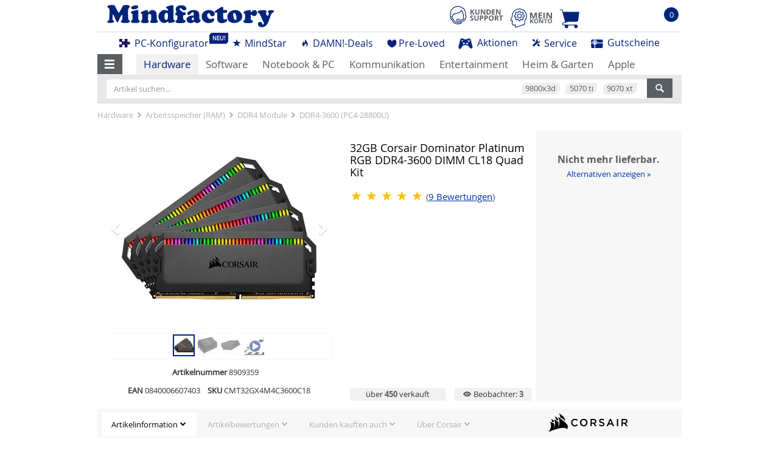

--- FILE ---
content_type: text/html; charset=iso-8859-15
request_url: https://www.mindfactory.de/product_info.php/32GB-Corsair-Dominator-Platinum-RGB-DDR4-3600-DIMM-CL18-Quad-Kit_1298170.html
body_size: 29397
content:
<!DOCTYPE html>
<html dir="ltr" lang="de">
<head>
<title>32GB Corsair Dominator Platinum RGB DDR4-3600 DIMM CL18 Quad Kit - DDR4-3600 (PC4-28800U)</title>
<META CHARSET="iso-8859-15">
<META HTTP-EQUIV="Last-Modified" content="2026-01-30T04:00:00+01:00">
<META HTTP-EQUIV="x-dns-prefetch-control" CONTENT="on">
<META HTTP-EQUIV="X-Frame-Options" CONTENT="deny">
<META NAME="title" content="32GB Corsair Dominator Platinum RGB DDR4-3600 DIMM CL18 Quad Kit - DDR4-3600 (PC4-28800U)">
<META NAME="author" CONTENT="Mindfactory.de">
<META NAME="copyright" CONTENT="Mindfactory.de">
<META NAME="robots" CONTENT="index,follow">
<META NAME="company" CONTENT="Mindfactory.de">
<META NAME="city" CONTENT="Wilhelmshaven">
<META NAME="country" CONTENT="Germany">
<META NAME="state" CONTENT="Niedersachsen">
<META NAME="zipcode" CONTENT="26388">
<META NAME="expires" CONTENT="Sat, 31 Jan 2026 10:34:28 GMT">
<META NAME="revisit-after" CONTENT="1 days">
<META name="audience" lang="de" content="alle">
<META NAME="geo.position" CONTENT="53.569750; 8.094560">
<META NAME="geo.placename" CONTENT= "Wilhelmshaven, Niedersachsen">
<META NAME="geo.region" CONTENT="DE-NI">
<META NAME="icbm" CONTENT="53.569750; 8.094560">
<META NAME="page-topic" CONTENT="shopping, einkaufen,">
<META NAME="reply-to" CONTENT="webmaster@mindfactory.de">
<META NAME="distribution" CONTENT="global">
<META NAME="viewport" CONTENT="width=device-width, initial-scale=1.0">
<META NAME="google-site-verification" CONTENT="mdRjyd7hKv8MXNlyEVfzow0htWwh5plxUoOd1l_JCV4">
<META NAME="keywords" CONTENT="Hardware, Notebook, Software, Mainboard, CPU, Festplatte, Grafikkarte">
<META NAME="description" CONTENT="DDR4 Module von Corsair | 32GB Corsair Dominator Platinum RGB DDR4-3600 DIMM CL18 Quad Kit :: über 450 verkauft :: 29 Jahre Kompetenz | Hier bestellen">
<META PROPERTY="og:url" content="https://www.mindfactory.de/product_info.php/32GB-Corsair-Dominator-Platinum-RGB-DDR4-3600-DIMM-CL18-Quad-Kit_1298170.html">
<META PROPERTY="og:title" content="32GB Corsair Dominator Platinum RGB DDR4-3600 DIMM CL18 Quad Kit - DDR4-3600 (PC4-28800U)">
<META PROPERTY="og:image" content="https://image1280.macovi.de/images/product_images/1280/1298170_0__8909359.jpg">
<META PROPERTY="og:locale" content="de_DE">
<META PROPERTY="og:description" content="DDR4 Module von Corsair | 32GB Corsair Dominator Platinum RGB DDR4-3600 DIMM CL18 Quad Kit :: über 450 verkauft :: 29 Jahre Kompetenz | Hier bestellen">
<base href="https://www.mindfactory.de">
<link rel="canonical" href="https://www.mindfactory.de/product_info.php/32GB-Corsair-Dominator-Platinum-RGB-DDR4-3600-DIMM-CL18-Quad-Kit_1298170.html">
<style type="text/css" media="screen">

/* bootstrap.min.css */
hr,img{border:0}.form-control,header,nav,section{display:block}.btn,.input-group-btn,img{vertical-align:middle}html{font-family:sans-serif;-ms-text-size-adjust:100%;-webkit-text-size-adjust:100%}a{background-color:transparent;color:#0031a8;text-decoration:none}.btn-default,.form-control,body{background-color:#fff}h1{margin:.67em 0}hr{-webkit-box-sizing:content-box;-moz-box-sizing:content-box;box-sizing:content-box;height:0;margin-top:18px;margin-bottom:18px;border-top:1px solid #eee}button,input,optgroup,select{color:inherit;font:inherit;margin:0}button{overflow:visible;-webkit-appearance:button}.modal,.sr-only{overflow:hidden}button,select{text-transform:none}button::-moz-focus-inner,input::-moz-focus-inner{border:0;padding:0}optgroup{font-weight:700}*,:after,:before{-webkit-box-sizing:border-box;-moz-box-sizing:border-box;box-sizing:border-box}html{font-size:10px}body{margin:0;font-family:"Open Sans","Helvetica Neue",Helvetica,Arial,sans-serif;font-size:13px;line-height:1.42857143;color:#333}button,input,select{font-family:inherit;font-size:inherit;line-height:inherit}.img-responsive{display:block;max-width:100%;height:auto}.btn{border:none;text-shadow:none;box-shadow:none;padding: 6px 12px;border-radius:0;}.btn,.btn:focus, .btn:active:focus,.btn.active:focus{outline: 0 none;}.sr-only{position:absolute;width:1px;height:1px;margin:-1px;padding:0;clip:rect(0,0,0,0);border:0}h1,h2,h4,h5,ul{margin-bottom:9px}h1,h2,h4,h5{font-family:inherit;font-weight:500;line-height:1.1;color:inherit}.btn,.dropdown-menu>li>a{font-weight:400;white-space:nowrap}h1,h2{margin-top:18px}h4,h5{margin-top:9px}h1{font-size:33px}h2{font-size:27px}h4{font-size:17px}h5{font-size:13px}p{margin:0 0 9px}.text-right{text-align:right}.btn,.text-center{text-align:center}ul{margin-top:0}.btn,ul ul{margin-bottom:0}.container-fluid{margin-right:auto;margin-left:auto;padding-left:15px;padding-right:15px}.row{margin-left:-15px;margin-right:-15px}.col-lg-1,.col-lg-10,.col-lg-2,.col-lg-3,.col-lg-5,.col-lg-6,.col-lg-7,.col-lg-8,.col-lg-9,.col-md-12,.col-md-2,.col-md-3,.col-md-4,.col-md-5,.col-md-6,.col-md-7,.col-md-9,.col-sm-12,.col-sm-3,.col-sm-6,.col-sm-8,.col-xs-2,.col-xs-3,.col-xs-7,.col-xs-4,.col-xs-9,.col-xs-10,.col-xs-12,.col-xs-6{position:relative;min-height:1px;padding-left:15px;padding-right:15px}.btn,.form-control{padding:6px 12px;font-size:13px;line-height:1.42857143;background-image:none}.col-xs-10,.col-xs-12,.col-xs-9,.col-xs-6,.col-xs-4,.col-xs-2,.col-xs-3,.col-xs-7{float:left}.col-xs-12{width:100%}.col-xs-10{width:83.33333333%}.col-xs-9{width:75%}.col-xs-8{width:66.66666667%}.col-xs-7{width:58.33333333%}.col-xs-6{width:50%}.col-xs-5{width:41.66666667%}.col-xs-4{width: 33.33333333%}.col-xs-3{width:25%}.col-xs-2{width:16.66666667%}.col-xs-offset-1{margin-left:8.33333333%}@media (min-width:600px){.col-sm-12,.col-sm-3,.col-sm-6,.col-sm-8{float:left}.col-sm-12{width:100%}.col-sm-8{width:66.66666667%}.col-sm-6{width:50%}.col-sm-3{width:25%}.col-sm-offset-3{margin-left:25%}}@media (min-width:980px){.col-md-12,.col-md-2,.col-md-3,.col-md-4,.col-md-5,.col-md-6,.col-md-7,.col-md-9{float:left}.col-md-12{width:100%}.col-md-9{width:75%}.col-md-7{width:58.33333333%}.col-md-6{width:50%}.col-md-5{width:41.66666667%}.col-md-4{width:33.33333333%}.col-md-3{width:25%}.col-md-2{width:16.66666667%}.col-md-offset-2{margin-left:16.66666667%}}@media (min-width:1680px){.col-lg-1,.col-lg-10,.col-lg-2,.col-lg-3,.col-lg-5,.col-lg-6,.col-lg-7,.col-lg-8,.col-lg-9{float:left}.col-lg-10{width:83.33333333%}.col-lg-9{width:75%}.col-lg-8{width:66.66666667%}.col-lg-7{width:58.33333333%}.col-lg-6{width:50%}.col-lg-5{width:41.66666667%}.col-lg-3{width:25%}.col-lg-2{width:16.66666667%}.col-lg-1{width:8.33333333%}}.form-control{width:100%;height:32px;color:#555;border:1px solid #ccc;border-radius:4px;-webkit-box-shadow:inset 0 1px 1px rgba(0,0,0,.075);box-shadow:inset 0 1px 1px rgba(0,0,0,.075)}.form-control::-moz-placeholder{color:#999;opacity:1}.form-control:-ms-input-placeholder{color:#999}.form-control::-webkit-input-placeholder{color:#999}.btn{display:inline-block;-ms-touch-action:manipulation;touch-action:manipulation;border:1px solid transparent;border-radius:4px}.btn-default{color:#595f65;border-color:#d7d7d7}.btn-primary{color:#fff;background-color:#0031a8;border-color:#0038c2}.btn-success{color:#fff;background-color:#5cb85c;border-color:#4cae4c}.fade{opacity:0}.collapse{display:none}.dropdown{position:relative}.dropdown-menu{position:absolute;top:100%;left:0;z-index:1000;display:none;float:left;min-width:160px;padding:5px 0;margin:2px 0 0;list-style:none;font-size:13px;text-align:left;background-color:#fff;border:1px solid #ccc;border:1px solid rgba(0,0,0,.15);border-radius:4px;-webkit-box-shadow:0 6px 12px rgba(0,0,0,.175);box-shadow:0 6px 12px rgba(0,0,0,.175);-webkit-background-clip:padding-box;background-clip:padding-box}.dropdown-menu.pull-right{right:0;left:auto}.dropdown-menu>li>a{display:block;padding:3px 20px;clear:both;line-height:1.42857143;color:#333}.input-group{position:relative;display:table;border-collapse:separate}.input-group .form-control{position:relative;z-index:2;float:left;width:100%;margin-bottom:0}.input-group .form-control,.input-group-btn{display:table-cell}.nav>li,.nav>li>a{display:block;position:relative}.input-group-btn{width:1%;position:relative;font-size:0;white-space:nowrap}.input-group .form-control:first-child{border-bottom-right-radius:0;border-top-right-radius:0}.input-group-btn:last-child>.btn{border-bottom-left-radius:0;border-top-left-radius:0;z-index:2;margin-left:-1px}.input-group-btn>.btn{position:relative}.nav{margin-bottom:0;padding-left:0;list-style:none}.nav>li>a{padding:10px 15px}.nav-tabs{border-bottom:1px solid #ddd}.nav-tabs>li{float:left;margin-bottom:-1px}.nav-tabs>li>a{margin-right:2px;line-height:1.42857143;border:1px solid transparent;border-radius:4px 4px 0 0}.nav-tabs>li.active>a{color:#555;background-color:#fff;border:1px solid #ddd;border-bottom-color:transparent}.nav-pills>li{float:left}.nav-pills>li>a{border-radius:4px}.nav-pills>li+li{margin-left:2px}.tab-content>.tab-pane{display:none}.tab-content>.active{display:block}.navbar{position:relative;min-height:50px;margin-bottom:18px;border:1px solid transparent}.navbar-collapse{overflow-x:visible;padding-right:15px;padding-left:15px;border-top:1px solid transparent;-webkit-box-shadow:inset 0 1px 0 rgba(255,255,255,.1);box-shadow:inset 0 1px 0 rgba(255,255,255,.1);-webkit-overflow-scrolling:touch}@media (min-width:600px){.navbar{border-radius:4px}.navbar-collapse{width:auto;border-top:0;-webkit-box-shadow:none;box-shadow:none}.navbar-collapse.collapse{display:block!important;height:auto!important;padding-bottom:0;overflow:visible!important}.navbar-fixed-top{border-radius:0}}.navbar-fixed-top{position:fixed;right:0;left:0;z-index:1030;top:0;border-width:0 0 1px}.navbar-toggle{position:relative;float:right;margin-right:15px;padding:9px 10px;margin-top:8px;margin-bottom:8px;background-color:transparent;background-image:none;border:1px solid transparent;border-radius:4px}.navbar-nav{margin:8px -15px}.navbar-nav>li>a{padding-top:10px;padding-bottom:10px;line-height:18px}@media (min-width:600px){.navbar-toggle{display:none}.navbar-nav{float:left;margin:0}.navbar-nav>li{float:left}.navbar-nav>li>a{padding-top:16px;padding-bottom:16px}}.navbar-nav>li>.dropdown-menu{margin-top:0;border-top-right-radius:0;border-top-left-radius:0}.navbar-default{background-color:#fff;border-color:#eee}.navbar-default .navbar-nav>li>a{color:#595f65}.navbar-default .navbar-toggle{border-color:#ddd}.navbar-default .navbar-collapse{border-color:#eee}.close{float:right;font-size:19.5px;font-weight:700;line-height:1;color:#000;text-shadow:0 1px 0 #fff;opacity:.2;filter:alpha(opacity=20)}.carousel-caption,.carousel-control{color:#fff;text-align:center;text-shadow:0 1px 2px rgba(0,0,0,.6)}button.close{padding:0;background:0 0;border:0;-webkit-appearance:none}.modal{display:none;position:fixed;top:0;right:0;bottom:0;left:0;z-index:1050;-webkit-overflow-scrolling:touch;outline:0}.carousel,.carousel-inner,.modal-body,.modal-content,.modal-dialog{position:relative}.modal.fade .modal-dialog{-webkit-transform:translate(0,-25%);-ms-transform:translate(0,-25%);-o-transform:translate(0,-25%);transform:translate(0,-25%)}.modal-dialog{width:auto;margin:10px}.modal-content{background-color:#fff;border:1px solid #999;border:1px solid rgba(0,0,0,.2);border-radius:6px;-webkit-box-shadow:0 3px 9px rgba(0,0,0,.5);box-shadow:0 3px 9px rgba(0,0,0,.5);-webkit-background-clip:padding-box;background-clip:padding-box;outline:0}.modal-header{padding:15px;border-bottom:1px solid #e5e5e5;min-height:16.43px}.modal-header .close{margin-top:-2px}.modal-body{padding:15px}@media (min-width:600px){.modal-dialog{width:600px;margin:30px auto}.modal-content{-webkit-box-shadow:0 5px 15px rgba(0,0,0,.5);box-shadow:0 5px 15px rgba(0,0,0,.5)}}@media (min-width:980px){.modal-lg{width:900px}}.carousel-inner{overflow:hidden;width:100%}.carousel-inner>.item{display:none;position:relative}@media all and (transform-3d),(-webkit-transform-3d){.carousel-inner>.item{-webkit-backface-visibility:hidden;backface-visibility:hidden;-webkit-perspective:1000px;perspective:1000px}.carousel-inner>.item.active{-webkit-transform:translate3d(0,0,0);transform:translate3d(0,0,0);left:0}}.carousel-inner>.active{display:block;left:0}.carousel-control{position:absolute;top:0;left:0;bottom:0;width:15%;opacity:.5;filter:alpha(opacity=50);font-size:20px}.carousel-control.left{background-image:-webkit-linear-gradient(left,rgba(0,0,0,.5) 0,rgba(0,0,0,.0001) 100%);background-image:-o-linear-gradient(left,rgba(0,0,0,.5) 0,rgba(0,0,0,.0001) 100%);background-image:-webkit-gradient(linear,left top,right top,color-stop(0,rgba(0,0,0,.5)),to(rgba(0,0,0,.0001)));background-image:linear-gradient(to right,rgba(0,0,0,.5) 0,rgba(0,0,0,.0001) 100%);background-repeat:repeat-x;filter:progid:DXImageTransform.Microsoft.gradient(startColorstr='#80000000', endColorstr='#00000000', GradientType=1)}.carousel-control.right{left:auto;right:0;background-image:-webkit-linear-gradient(left,rgba(0,0,0,.0001) 0,rgba(0,0,0,.5) 100%);background-image:-o-linear-gradient(left,rgba(0,0,0,.0001) 0,rgba(0,0,0,.5) 100%);background-image:-webkit-gradient(linear,left top,right top,color-stop(0,rgba(0,0,0,.0001)),to(rgba(0,0,0,.5)));background-image:linear-gradient(to right,rgba(0,0,0,.0001) 0,rgba(0,0,0,.5) 100%);background-repeat:repeat-x;filter:progid:DXImageTransform.Microsoft.gradient(startColorstr='#00000000', endColorstr='#80000000', GradientType=1)}.carousel-control .glyphicons-basic-223-chevron-left,.carousel-control .glyphicons-basic-224-chevron-right{position:absolute;top:50%;margin-top:-10px;z-index:5;display:inline-block}.carousel-control .glyphicons-basic-223-chevron-left{left:50%;margin-left:-10px}.carousel-control .glyphicons-basic-224-chevron-right{right:50%;margin-right:-10px}.carousel-caption{position:absolute;left:15%;right:15%;bottom:20px;z-index:10;padding-top:20px;padding-bottom:20px}@media screen and (min-width:600px){.carousel-control .glyphicons-basic-223-chevron-left,.carousel-control .glyphicons-basic-224-chevron-right{width:30px;height:30px;margin-top:-15px;font-size:30px}.carousel-control .glyphicons-basic-223-chevron-left{margin-left:-15px}.carousel-control .glyphicons-basic-224-chevron-right{margin-right:-15px}.carousel-caption{left:20%;right:20%;padding-bottom:30px}}.clearfix:after,.clearfix:before,.container-fluid:after,.container-fluid:before,.nav:after,.nav:before,.navbar-collapse:after,.navbar-collapse:before,.navbar:after,.navbar:before,.row:after,.row:before{content:" ";display:table}.hidden,.visible-lg-block,.visible-md,.visible-md-block,.visible-sm,.visible-sm-block,.visible-xs,.visible-xs-block{display:none!important}.clearfix:after,.container-fluid:after,.nav:after,.navbar-collapse:after,.navbar:after,.row:after{clear:both}.pull-right{float:right!important}.pull-left{float:left!important}@-ms-viewport{width:device-width}@media (max-width:599px){.visible-xs,.visible-xs-block{display:block!important}}@media (min-width:600px) and (max-width:979px){.visible-sm,.visible-sm-block{display:block!important}}@media (min-width:980px) and (max-width:1679px){.visible-md,.visible-md-block{display:block!important}}@media (min-width:1680px){.visible-lg,.visible-lg-block{display:block!important}.hidden-lg{display:none!important}}@media (max-width:599px){.hidden-xs{display:none!important}}@media (min-width:600px) and (max-width:979px){.hidden-sm{display:none!important}}@media (min-width:980px) and (max-width:1679px){.hidden-md{display:none!important}}.btn_block{display:block !important;width:100% !important;}


/* bootstrap-theme.min.css */
.btn-default,.btn-primary,.btn-success,.navbar-default{background-repeat:repeat-x}.btn-default,.btn-primary,.btn-success{text-shadow:0 -1px 0 rgba(0,0,0,.2);-webkit-box-shadow:inset 0 1px 0 rgba(255,255,255,.15),0 1px 1px rgba(0,0,0,.075);box-shadow:inset 0 1px 0 rgba(255,255,255,.15),0 1px 1px rgba(0,0,0,.075)}.btn-default{background-image:-webkit-linear-gradient(top,#fff 0,#e0e0e0 100%);background-image:-o-linear-gradient(top,#fff 0,#e0e0e0 100%);background-image:-webkit-gradient(linear,left top,left bottom,color-stop(0,#fff),to(#e0e0e0));background-image:linear-gradient(to bottom,#fff 0,#e0e0e0 100%);filter:progid:DXImageTransform.Microsoft.gradient(startColorstr='#ffffffff', endColorstr='#ffe0e0e0', GradientType=0);filter:progid:DXImageTransform.Microsoft.gradient(enabled=false);text-shadow:0 1px 0 #fff;border-color:#ccc}.btn-primary{background-image:-webkit-linear-gradient(top,#0031a8 0,#001f6b 100%);background-image:-o-linear-gradient(top,#0031a8 0,#001f6b 100%);background-image:-webkit-gradient(linear,left top,left bottom,color-stop(0,#0031a8),to(#001f6b));background-image:linear-gradient(to bottom,#0031a8 0,#001f6b 100%);filter:progid:DXImageTransform.Microsoft.gradient(startColorstr='#ff0031a8', endColorstr='#ff001f6b', GradientType=0);filter:progid:DXImageTransform.Microsoft.gradient(enabled=false);border-color:#001c61}.btn-success{background-image:-webkit-linear-gradient(top,#5cb85c 0,#419641 100%);background-image:-o-linear-gradient(top,#5cb85c 0,#419641 100%);background-image:-webkit-gradient(linear,left top,left bottom,color-stop(0,#5cb85c),to(#419641));background-image:linear-gradient(to bottom,#5cb85c 0,#419641 100%);filter:progid:DXImageTransform.Microsoft.gradient(startColorstr='#ff5cb85c', endColorstr='#ff419641', GradientType=0);filter:progid:DXImageTransform.Microsoft.gradient(enabled=false);border-color:#3e8f3e}.navbar-default{background-image:-webkit-linear-gradient(top,#fff 0,#fff 100%);background-image:-o-linear-gradient(top,#fff 0,#fff 100%);background-image:-webkit-gradient(linear,left top,left bottom,color-stop(0,#fff),to(#fff));background-image:linear-gradient(to bottom,#fff 0,#fff 100%);filter:progid:DXImageTransform.Microsoft.gradient(startColorstr='#ffffffff', endColorstr='#ffffffff', GradientType=0);filter:progid:DXImageTransform.Microsoft.gradient(enabled=false);border-radius:4px;-webkit-box-shadow:inset 0 1px 0 rgba(255,255,255,.15),0 1px 5px rgba(0,0,0,.075);box-shadow:inset 0 1px 0 rgba(255,255,255,.15),0 1px 5px rgba(0,0,0,.075)}.navbar-nav>li>a{text-shadow:0 1px 0 rgba(255,255,255,.25)}.navbar-fixed-top{border-radius:0}



/* glyphicons.css */
@font-face{font-family:Glyphicons;src:url(https://cdn.macovi.de/includes/fonts/glyphicons.eot?rev=20210406);src:url(https://cdn.macovi.de/includes/fonts/glyphicons.eot?rev=20210406#iefix) format('embedded-opentype'),url(https://cdn.macovi.de/includes/fonts/glyphicons.ttf?rev=20210406) format('truetype'),url(https://cdn.macovi.de/includes/fonts/glyphicons.woff?rev=20210406) format('woff'),url(https://cdn.macovi.de/includes/fonts/glyphicons.svg?rev=20210406#glyphicons) format('svg');font-weight:400;font-style:normal;font-display:block}.glyphicon{display:inline-block;font-family:Glyphicons;font-style:normal;font-weight:400;line-height:1;vertical-align:top;-webkit-font-smoothing:antialiased;-moz-osx-font-smoothing:grayscale}.glyphicon:before{display:inline-block;padding:6px 8px}.glyphicon:before{padding:1px 0}.glyphicon{font-size:104%}.btn .glyphicon{vertical-align:top;font-size:140%}.glyphicons-basic-4-user:before{content:"\e900"}.glyphicons-basic-5-settings:before{content:"\e901"}.glyphicons-basic-11-envelope:before{content:"\e904"}.glyphicons-basic-23-fire:before{content:"\e90c"}.glyphicons-basic-28-search:before{content:"\e90d"}.glyphicons-basic-49-star:before{content:"\e915"}.glyphicons-basic-50-star-empty:before{content:"\e916"}.glyphicons-basic-201-cart:before{content:"\e942"}.glyphicons-basic-202-cart-in:before{content:"\e943"}.glyphicons-basic-208-circle-empty-up:before{content:"\e949"}.glyphicons-basic-223-chevron-left:before{content:"\e956"}.glyphicons-basic-224-chevron-right:before{content:"\e957"}.glyphicons-basic-465-call:before{content:"\e975"}.glyphicons-basic-543-star-half:before{content:"\e97a"}.glyphicons-basic-556-flash:before{content:"\e97b"}.glyphicons-basic-600-menu:before{content:"\e97c"}.glyphicons-facebook:before{content:"\e98f"}.glyphicons-instagram:before{content:"\e990"}.glyphicons-twitter:before{content:"\e992"}.glyphicons-tiktok:before{content:"\e997"}


/* stylesheet_transitions.css */
@media (min-width:600px){.only-scrolled{opacity:1}}


/* stylesheet.css */
.social{position:relative;top:1px;display:inline-block;font-family:'Glyphicons Social';font-style:normal;font-weight:normal;line-height:1;-webkit-font-smoothing:antialiased;-moz-osx-font-smoothing:grayscale}.social-facebook:before{content:"\E031"}.social-twitter:before{content:"\E032"}.social-instagram:before{content:"\E033"}.glyphicon:before{padding:1px 0}@font-face{font-display:swap;font-family:'opensans_regular';src:url('https://cdn.macovi.de/includes/fonts/OpenSans-Regular-webfont.eot');src:url('https://cdn.macovi.de/includes/fonts/OpenSans-Regular-webfont.eot?#iefix') format('embedded-opentype'),url('https://cdn.macovi.de/includes/fonts/OpenSans-Regular-webfont.woff') format('woff'),url('https://cdn.macovi.de/includes/fonts/OpenSans-Regular-webfont.ttf') format('truetype'),url('https://cdn.macovi.de/includes/fonts/OpenSans-Regular-webfont.svg#open_sansregular') format('svg');font-weight:normal;font-style:normal}@font-face{font-display:swap;font-family:'opensans_bold';src:url('https://cdn.macovi.de/includes/fonts/OpenSans-Bold-webfont.eot');src:url('https://cdn.macovi.de/includes/fonts/OpenSans-Bold-webfont.eot?#iefix') format('embedded-opentype'),url('https://cdn.macovi.de/includes/fonts/OpenSans-Bold-webfont.woff') format('woff'),url('https://cdn.macovi.de/includes/fonts/OpenSans-Bold-webfont.ttf') format('truetype'),url('https://cdn.macovi.de/includes/fonts/OpenSans-Bold-webfont.svg#open_sansregular') format('svg');font-weight:normal;font-style:normal}.row.no-gutters{margin-right:0;margin-left:0;overflow:hidden}.row.no-gutters:after,.row.no-gutters:before{content:""}.row.no-gutters>[class^=col-]:first-child{padding-left:0;padding-right:0}.btn-primary{background:#00247B;border-radius:0;}.no-pal{padding-left:0!important}.no-par{padding-right:0!important}.btn-block{display:block;width:100%;}.btn-default{background:#f1f1f1;border:1px solid #d7d7d7;border-radius:0 !important;}.fadeIn{opacity:0.4}#bSearch{z-index:1;position:relative}.carousel-control{z-index:2}body{margin:0;padding:0;font-size:13px;font-family:'opensans_regular',Verdana;line-height:1.2;border:none}ul,li{list-style:none;margin:0;padding:0}hr{border:none;margin:0;padding:0;border-top:1px solid #d7d7d7}.h4{text-transform:none;font-size:120%;font-family:'opensans_bold',Verdana;margin-top:0;margin-bottom:.5em;color:#595f65}.img-responsive.text-center{margin:0 auto}.wrapper{width:100%;margin:0}.content{width:98%;margin:0 auto;min-width:320px;max-width:1000px;max-width:none}.content .content{width:100%}.content.changeWidth{max-width:none}.mat4{margin-top:.4em}.mat10{margin-top:1em}.clear{clear:both}.header{background-color:#FFF}.headerPlaceholder{height:14em}.scrolltop-btn{position:fixed;bottom:1.5em;left:.5em;z-index:3;font-size:400%;opacity:.5;display:block}.scrolltop-btn span{padding-right:5px}.user-menu{float:right;margin-top:20px}.user-menu>li>a{font-size:120%;padding:5px 10px 4px 10px;margin-right:.4em}#bContact{font-size:250%}.contactText{display:none;margin-left:.3em;margin-right:1em}#bContact{float:left}#bSocialIcons{float:right;margin-top:1.5em}ul.socialIcons li{float:right;margin-left:.2em;text-align:right;font-size:250%}ul.socialIcons li a{color:#d7d7d7}#bTopmenu{margin:0 auto;padding-top:2em;width:25%;height:3.2em;overflow:hidden;text-align:center}#bContact a,#bTopmenu a{color:#595f65}.storeName{position:absolute;font-size:75%;margin-top:-1em;text-transform:uppercase}.storeName a{color:#d7d7d7}#bToprow .leftCol{float:left}#bLogo{float:left;margin-top:.5em}#bLogo img{width:265px;width:180px}#bInfotext{display:none;text-align:center;color:#595f65;width:290px}#bInfotext a{text-decoration:underline;color:#595f65}#bCart{float:right}#bCart .icon{float:left;width:50px}#bCart .icon .amount{opacity:1;position:absolute;z-index:1;font-size:120%;color:#595f65;font-weight:bold;padding:.4em 0;margin:0 0 0 .1em;text-align:center;width:2em;text-shadow:1px 0px 3px #FFF,1px 0px 3px #FFF,1px 0px 3px #FFF}#bCart .text{display:none;float:left;text-align:right;width:95px}#bTopcategories{font-size:130%;-webkit-box-shadow:none;-moz-box-shadow:none;box-shadow:none}#bTopcategories a:not(.btn){color:#595f65;background-color:#FFF;text-align:center;margin-right:0!important;padding-left:.7em;padding-right:.7em}#bTopcategories a.specialcat{color:#00247B;padding-left:.55em;padding-right:.55em;margin-right:0!important;font-size:16px}#bTopcategories a.specialcat img{margin-right:3px}#bTopcategories a.dropdown-toggle{color:#00247B}#bTopcategories #navbar-menu-topcategories{background:#FFF;border:none;padding-left:0;clear:both}.full-width{width:100%}.topnav-xs-overlay{position:fixed;background:rgba(0,0,0,.8);z-index:1040;top:0;right:0;left:0;bottom:0}#bTopcategories .cat-ent,#bTopcategories .cat-hom{display:none}#bTopcategories #cMaincat>li a~.dropdown-menu.sub-menu{display:none;border:1px solid #d7d7d7;-moz-border-radius-bottomright:0;-webkit-border-bottom-right-radius:0;border-bottom-right-radius:0;-moz-border-radius-bottomleft:0;-webkit-border-bottom-left-radius:0;border-bottom-left-radius:0}#bTopcategories #cMaincat>li a~.dropdown-menu.sub-menu a:not(.btn){text-align:left;display:block;width:100%;line-height:1.1}#bTopcategories #cMaincat li>a>img{display:none;}#bTopcategories.navbar{border:none;margin-bottom:0}#bTopcategories .navbar-toggle{margin-right:2%;width:96%}.pseudo-nav{position:absolute!important;right:0;z-index:3}.pseudo-nav>a{background:none!important}.navbar-dynamic-dropdown .navbar-collapse.collapse{display:block!important}.navbar-dynamic-dropdown .navbar-nav>li,.navbar-dynamic-dropdown .navbar-nav{float:left!important}.navbar-dynamic-dropdown button{display:none}#bSearch{z-index:2;background:#e7e7e7}#bSearch input[type="text"]{font-size:100%;border:none;margin:.5em 0}#bSearch .btn-success{background-color:#595f65;border-color:#595f65;background-image:none}#bSearch .row>div{padding-left:5px;padding-right:5px}#bTopbanner a.overlay-link,#bTopbannerSm a.overlay-link{position:relative;display:block;text-decoration:none}#bTopbannerSm{border-bottom:none;padding-top:.5em;margin-top:-20px}#bTopbannerSm .carousel-caption{position:relative;left:0;right:0;color:#595f65;text-shadow:none;height:auto;padding-bottom:0}#bTopbannerSm .carousel-control{background-image:none}#bTopbannerSm .adLogo{padding:0;min-height:0;height:40px;margin:1em 0}#bTopbannerSm .adLogo img{max-height:100%}#bTopbannerSm .bannerh2{font-size:140%;color:#595f65;text-align:center;text-transform:uppercase;margin:0;padding:0;height:2em;padding-top:.5em;}#bTopbannerSm img.text-right{width:100%;height:auto;max-width:100%}#bTopbannerSm .img-caption{width:100%;overflow:hidden}#bTopbannerSm .text{height:5.5em;height:auto;margin-top:0;margin:0}#bTopbannerSm .carousel-caption .small-text,#bTopbanner .carousel-caption .small-text{font-size:75%;opacity:.5;margin:0;padding:0;text-shadow:none;color:#000}#bTopbanner.carousel{margin-bottom:0;margin-top:-45px}#bTopbanner .carousel-caption{position:relative;left:0;top:0;right:0;bottom:0;padding:0;margin-top:-140px;text-align:left;width:35%;height:13.5em}#bTopbanner .carousel-grow .bannerh2{color:#595f65;text-align:center;text-transform:uppercase;margin:0;padding:0;height:2em;padding-top:.5em;font-size:140%;margin-top:2em;margin-bottom:.5em;font-weight:bold;text-shadow: 2px 2px 0 #eee, 4px 4px 0 #eee;}#bTopbanner .item{padding-bottom:5px;}#bTopbanner .carousel-inner>.item img.text-right{right:0;max-width:70%;margin-left:30%}#bTopbanner .text{padding:0 15px 0 0;color:#595f65;text-shadow:none}#bTopbanner .adLogo{margin-top:0;padding:0 0 0 0;min-height:60px;margin-bottom:1.5em}#bTopbanner .adLogo img{max-height:60px;max-width:230px;width:auto;height:auto}#bTopbanner .carousel-indicators{display:block;bottom:0;position:absolute;}#bTopbanner .carousel-indicators li{background:#d7d7d7;border:1px solid #d7d7d7}#bTopbanner .carousel-indicators li.active{background:none;background:#00247B;border:8px solid #00247B}h3,.h3:not(#info_center .h3,#thisMS .h3, #catDatapage h3, #catDatapage .h3){font-size:140%;text-transform:uppercase;text-align:center;color:#595f65;font-weight:bold;text-shadow: 2px 2px 0 #eee, 4px 4px 0 #eee;}#catDatapage h1, #catDatapage h3{text-shadow:none;}.tab-pane .carousel-control{background-image:none}.tab-content-moveup.tab-content>.tab-pane{display:block;opacity:1;position:absolute;top:-99999px;overflow:hidden}.tab-content-moveup.tab-content>.active{display:block;opacity:1;position:relative;top:auto}.product_content{height:26em;overflow:hidden}.p{text-align:center;float:left;width:48%;padding:0 1%;margin:0 0 1em 0;background-color:#FFF}a.p-complete-link{top:0;bottom:0;left:0;right:0;position:absolute;text-decoration:none}.pcat{overflow:hidden;height:1.3em}.pimg{margin:1em 0}.pimg{min-height:160px}.pimg img{width:100%;max-width:160px;height:100%;max-height:160px}.pi_tab_content{display:none}.pstatic{position:absolute;background:rgba(255,255,255,.9);z-index:4;top:0;bottom:0;right:0;left:0}.pstatic .h4{margin-top:4em}.pstatic~.phover{display:none}.pstatic.pi_tab_content~.phover{display:block}.phover{display:none;position:absolute;z-index:2;margin-top:3em;opacity:0;background:rgba(255,255,255,.8);margin:0 0 0 0;padding:5em 0 1em 0;left:0;top:0;bottom:0;right:0}.phover a.phover-complete-link{display:block;text-decoration:none;position:absolute;top:0;left:0;right:0;bottom:5em;z-index:1}.pcontent{position:relative;z-index:1}.pimg img{opacity:1;border:0px solid #FFF}.p .pimg{opacity:1}.itemPropHiddenText{display:none}.modal-body iframe{border:none;border-bottom:1px solid #f7f7f7}#bCarouselContentBottom{padding-top:3em}#bCarouselContentBottom .nav-tabs,#bCarouselContentBottom li,#bCarouselContentBottom li a{border:none}#bCarouselContentBottom .nav-tabs{margin:0 auto 2em auto}#bCarouselContentBottom .nav-tabs a{text-transform:uppercase;font-size:140%;color:#595f65;opacity:0.5}#bCarouselContentBottom .nav-tabs .active a{opacity:1}#bCarouselContentBottom .nav-tabs>li{float:none;display:inline-block;*display:inline;zoom:1}#bCarouselContentBottom .nav-tabs{text-align:center}.product_content .carousel-control{width:5%}.product_content .carousel-control.left{background:-moz-linear-gradient(left,rgba(255,255,255,1) 0%,rgba(255,255,255,0.76) 24%,rgba(255,255,255,0) 100%);background:-webkit-gradient(linear,left top,right top,color-stop(0%,rgba(255,255,255,1)),color-stop(24%,rgba(255,255,255,0.76)),color-stop(100%,rgba(255,255,255,0)));background:-webkit-linear-gradient(left,rgba(255,255,255,1) 0%,rgba(255,255,255,0.76) 24%,rgba(255,255,255,0) 100%);background:-o-linear-gradient(left,rgba(255,255,255,1) 0%,rgba(255,255,255,0.76) 24%,rgba(255,255,255,0) 100%);background:-ms-linear-gradient(left,rgba(255,255,255,1) 0%,rgba(255,255,255,0.76) 24%,rgba(255,255,255,0) 100%);background:linear-gradient(to right,rgba(255,255,255,1) 0%,rgba(255,255,255,0.76) 24%,rgba(255,255,255,0) 100%);filter:progid:DXImageTransform.Microsoft.gradient( startColorstr='#ffffff', endColorstr='#00ffffff',GradientType=1 )}.product_content .carousel-control.right{background:-moz-linear-gradient(left,rgba(255,255,255,0) 0%,rgba(255,255,255,0.76) 76%,rgba(255,255,255,1) 100%);background:-webkit-gradient(linear,left top,right top,color-stop(0%,rgba(255,255,255,0)),color-stop(76%,rgba(255,255,255,0.76)),color-stop(100%,rgba(255,255,255,1)));background:-webkit-linear-gradient(left,rgba(255,255,255,0) 0%,rgba(255,255,255,0.76) 76%,rgba(255,255,255,1) 100%);background:-o-linear-gradient(left,rgba(255,255,255,0) 0%,rgba(255,255,255,0.76) 76%,rgba(255,255,255,1) 100%);background:-ms-linear-gradient(left,rgba(255,255,255,0) 0%,rgba(255,255,255,0.76) 76%,rgba(255,255,255,1) 100%);background:linear-gradient(to right,rgba(255,255,255,0) 0%,rgba(255,255,255,0.76) 76%,rgba(255,255,255,1) 100%);filter:progid:DXImageTransform.Microsoft.gradient( startColorstr='#00ffffff', endColorstr='#ffffff',GradientType=1 ););}#bNewsHighlightsArea .img-responsive{max-height:120px;margin:0 auto}#bNewsHighlightsArea .h5{margin:0;padding:.5em 0}#bNewsHighlightsArea .p a{display:block;position:relative;color:#595f65}.carousel-showmanymoveone .p{width:100%}footer hr{border-top:1px solid #cecece}.h5{font-size:100%;color:#595f65;margin-top:2em;font-family:'opensans_bold',Verdana}.sliderbar{display:none;position:fixed;top:22%;width:200px;z-index:1031}.sliderbar.right{right:-150px}.sliderbar li{background:#f1f1f1;border:1px solid #d7d7d7;margin-top:-1px;margin-left:0}.sliderbar li:last-child{border-bottom:1px solid #d7d7d7}.sliderbar li a{display:block;padding:.5em;font-size:140%;color:#adb1b9}.sliderbar li a img{grayscale(100%);-webkit-filter:grayscale(100%);filter:grayscale(100%);opacity:.5}.sliderbar img{margin-right:.5em}@media all and (-ms-high-contrast:none),(-ms-high-contrast:active){.sliderbar.right{right:-130px}}@media (min-width:450px){#bToprow .leftCol{min-width:200px}.phover{display:block}#bTopmenu{width:40%}}@media (min-width:600px){.scrolltop-btn{bottom:.5em;}#bToprow .leftCol{width:40%;min-width:320px}#bContact{font-size:100%}.contactText{display:inline}.headerPlaceholder{height:14em}.user-menu{float:right;margin-top:15px;margin-right:2em;margin-right:5%}.user-menu>li>a{font-size:120%;padding:7px 10px}#bSocialIcons{margin-top:.1em}ul.socialIcons li{font-size:150%}#bTopmenu{padding-top:.4em;width:25%;height:1.6em;overflow:hidden;text-align:center}#bTopmenu a{margin-right:1em}#bSearch .row>div{padding-left:15px;padding-right:15px}.p{width:25%}}@media all and (min-width:775px){#bTopmenu{width:45%}#bTopcategories .cat-ent{display:inline-block}#bTopcategories .cat-ent-dd{display:none}}@media all and (min-width:900px){#bTopcategories .cat-hom{display:inline-block}#bTopcategories .cat-hom-dd{display:none}}@media (min-width:980px){.content{width:960px}#bInfotext{display:inline-block}#bTopmenu{width:55%}.headerPlaceholder{height:13em}.storeName{margin-top:-.5em}.user-menu{float:right;margin-top:15px;margin-right:10%}.user-menu>li>a{font-size:120%;padding:7px 10px}#bLogo{margin-top:0}#bLogo img{width:365px}.only-scrolled{display:none}#bToprow .leftCol{min-width:500px}#bCart .text{display:block}#bCart .icon .amount{opacity:0}#bCart .icon{width:74px}#bTopcategories #cMaincat>li a~.dropdown-menu.sub-menu{display:block;visibility:hidden;opacity:0;top:80%}#bTopbanner{min-height:250px;}#bTopbanner .carousel-grow img{height:135px;width:auto;}}@media (min-width:1120px){.sliderbar{display:block}}@media (min-width:1680px){#bSearch{margin-top:-2px}.content{width:1440px;max-width:none}#bTopcategories #cMaincat a{margin-right:.4em}#bTopcategories #cMaincat .dropdown a{margin-right:0}#bTopcategories .row>div{padding-top:10px}#bTopbanner{min-height:330px;}#bTopbanner .adLogo img{height:auto}#bTopbanner .carousel-caption{margin-top:-150px;height:15em}#bTopbanner .carousel-grow img{margin-left:auto;-moz-transform:scale(1);-webkit-transform:scale(1);-o-transform:scale(1);transform:scale(1);-ms-transform:scale(1);filter:progid:DXImageTransform.Microsoft.Matrix(sizingMethod='auto expand', M11=1, M12=-0, M21=0, M22=1);height:200px;}#bTopbanner .carousel-indicators{bottom:7px}.p{width:240px}}@media (min-width:2560px){.content{width:1440px}}

.col-user-menu{width:41%;float:right;margin-right:15px}.js-resize-1 #bSearch{display:none}#boxtop .admin-btn{position:absolute;top:2em;right:-.5em;z-index:100}#boxtop p.storeName{position:relative;margin:5px 0 0}#boxtop .logo-parent{padding:.75em 0 .5em}#boxtop .icon-col{display:flex;align-items:right;justify-content:right}#boxtop .icon-col>a:not(#boxtop .box-top-dropdown a){padding-top:5px}#boxtop .icon-cart>div{display:block;font-size:10px;position:absolute;right:18px;border-radius:20px;padding:5px;width:25px;height:25px;text-align:center;background:#00247b;border:2px solid #fff;color:#fff}#boxtop .box-top-dropdown{display:flex;padding-top:5px}#boxtop .mover-content{position:absolute;z-index:0;display:none;opacity:0;transition:opacity .5s ease-in-out}@media (min-width:600px){.col-user-menu{padding-top:10px;width:30%}#boxtop .logo-parent{padding:.25em 0 .5em}}@media (min-width:980px){.js-resize-1 #bSearch{display:block}.user-menu-icon-search{display:none!important}#boxtop .icon-col{gap:5px}#boxtop .icon-cart>div{font-size:13px;width:28px;height:28px}#boxtop .box-top-dropdown:hover .mover-content{z-index:4;display:block;top:40px;opacity:1;right:15px}#boxtop .box-top-dropdown:hover .mover-content .dropdown-content{background:#fff;border:1px solid #cecece;-webkit-box-shadow:0 0 11px 5px rgba(0,0,0,.15);box-shadow:0 0 11px 5px rgba(0,0,0,.15);min-width:253px;margin-top:.5em;padding:30px}#boxtop .box-top-dropdown:hover .mover-content .dropdown-content h2{margin:0;padding:0 0 15px;font-size:100%}#boxtop .move-icons-top{padding-top:10px}}#bTopcategories #cMaincat ul li>a>img{display:inline-block}#bTopcategories #cMaincat ul li>a{padding:.5em .7em}#bTopcategories{font-size:130%;-webkit-box-shadow:none;-moz-box-shadow:none;box-shadow:none}#bTopcategories a:not(.btn){color:#595f65;background-color:#fff;text-align:center;margin-right:0!important;padding-left:.7em;padding-right:.7em}#bTopcategories a:active,#bTopcategories a:focus{text-decoration:none}#bTopcategories a.specialcat{color:#00247b;padding-left:.55em;padding-right:.55em;margin-right:0!important;font-size:16px}#bTopcategories a.specialcat img{margin-right:3px}#bTopcategories a:hover:not(.btn){background-color:#f1f1f1}#bTopcategories a.dropdown-toggle{color:#00247b}#bTopcategories #navbar-menu-topcategories{background:#fff;border:none;padding-left:0;clear:both}#bTopcategories li.active>a{background:#f1f1f1;color:#00247b;-webkit-box-shadow:none;box-shadow:none}#bTopcategories #cMaincat .navbar-nav{float:none!important;display:flex;justify-content:center;align-items:center}#bTopcategories a.all-categories-button{position:absolute!important;display:inline-block;margin:0;padding:.25em .5em;background-color:#5a5f63;color:#fff;border:none;z-index:5;font-size:100%}.full-width{width:100%}img.full-width{width:100%;margin:0 auto}.col-xs-4{width:33.33333333%}.col-sm-5{width:41.66666667%}.col-sm-7{width:58.33333333%}.col-md-1{width:8.33333333%}.col-lg-5{width:41.66666667%}.col-lg-4{width:33.33333333%}.col-lg-1,.col-lg-2,.col-lg-3,.col-lg-4,.col-lg-5,.col-lg-6,.col-lg-7,.col-lg-8,.col-lg-9,.col-lg-10,.col-lg-11,.col-lg-12{float: left;}



/* https://jonassebastianohlsson.com/criticalpathcssgenerator/ */

#bBreadcrumb,#bSearch{z-index:1;position:relative}#box_categories h2{background:#f7f7f7;color:#00247B;padding:.5em;margin-top:0;font-size:140%}.cat_level_0 li a{padding:.5em 1em;display:block;color:#595f65}.cat_level_1 li a{padding-left:1.75em}.cat_level_2 li a{padding-left:3.8em}.nosub{padding:0;margin:0}.cat_level_0 li a{background:-webkit-linear-gradient(320deg,#f9f9f9 0,#fff 80%);background:-o-linear-gradient(320deg,#f9f9f9 0,#fff 80%);background:-moz-linear-gradient(320deg,#f9f9f9 0,#fff 80%);background:linear-gradient(320deg,#f9f9f9 0,#fff 80%)}.cat_level_0 li a:hover{color:#00247b;text-decoration:none;background:#f7f7f7}.cat_level_0 li a:focus{text-decoration:none}#box_categories .sprites_general_sis,#box_categories .sprites_general_sis+ul a{background:0 0}.sndcattextline:before{font-family:Glyphicons;content:"\00a0\00a0";color:#595f65}.nosub .sndcattextline:before{display:none}a.active.nosub{background:#f5f5f5}.cat_level_0_a:hover,.cat_level_1_a:hover,.cat_level_2_a:hover,.cat_level_3_a:hover,.cat_level_4_a:hover,.cat_level_5_a:hover,.cat_level_6_a:hover,.cat_level_7_a:hover,.cat_level_8_a:hover,.cat_level_9_a:hover,.nosub:hover{background:#f5f5f5;text-decoration:none}.box-search-categories .cat_level_0>li>a:before,.box-search-categories .cat_level_1>li>a:before,.box-search-categories .cat_level_2>li>a:before,.box-search-categories .cat_level_3>li>a:before,.box-search-categories a.nosub:before{font-family:Glyphicons;content:"\E954\00a0"!important;color:#595f65}.box-search-filter a.nosub:before{font-family:Glyphicons;content:"\E957\00a0"!important;color:#595f65}.box-search-filter a.nosub:hover:before{font-family:Glyphicons;content:"\E957\00a0"!important}.no-pal-xs{padding-left:0}.no-par-xs{padding-right:0}.no-pal{padding-left:0!important}.no-par{padding-right:0!important}a.active.nosub{background:#f5f5f5}#bBreadcrumb .breadcrumb{background:0 0;background-color:#fff;padding:0 0 0}#bBreadcrumb a{color:#adb1b9}#box_categories h2, h2.categories, h1.categories, p.categories{background:#f7f7f7;color:#00247B;padding:.5em;margin-top:0;font-size:140%;}#bProducts h1{font-weight:700;text-shadow:2px 2px 0 #eee,4px 4px 0 #eee;text-transform:none}.mat5{margin-top:.5em;}.btn-block{display:block;width:100%;}

#bProductInfo [class^=shipping]{font-size:120%}.shipping1, .shipping1:hover, .shipping1:focus{color:#419641;font-family:opensans_bold, Verdana;}li.manufacturerImage a{text-decoration:none}.pagination li a,.pagination li a span{color:#595f65}.itemPropHiddenText{display:none}#bProductInfo h1{text-transform:none;text-align:left;color:#000;font-size:140%;}#bProductInfo .pstars{font-size:150%;color:#595f65}#bProductInfo .pstars .glyphicon{color:#ffc000;}#bProductInfo .pprice{font-size:250%;color:#00247B;margin:auto 0}#bProductInfo .pprice .only{font-size:40%;color:#595f65}#bProductInfo .specialPriceText{color:red}#bProductInfo .arrowMenu a,#bProductInfo .tab-content,.inkl_zzgl,.inkl_zzgl a,.pAttributes{color:#595f65}#bProductInfo .color-col-grey{background:#f7f7f7}#bProductInfo .pspecialOverflow{position:absolute;width:150px;right:0;overflow:hidden;height:80px}#bProductInfo .pspecial{display:block;width:100%;padding:.25em;transform:rotate(45deg);text-align:center;left:35%}#bProductInfo .pspecial .glyphicon{transform:rotate(-45deg);font-size:100%}#bProductInfo .reviewcount{font-size:75%}#bProductInfo .psold{height:auto}#bProductInfo .inkl_zzgl{margin-left:0;margin-right:0}#bProductInfo .glyphicons-basic-201-cart{font-size:140%;margin-left:.5em}.inkl_zzgl{margin:1em}.pAttributes{margin:0}.pAttributes label{font-weight:400;vertical-align:top}.pAttributes label input{margin-top:.4em}.pAttributes label .text{display:inline-block;margin-top:-.2em}.pAttributes label .attr-title-text{font-size:90%}#priceCol{padding-bottom:15px}#bImageCarousel a.left,#bImageCarousel a.right{background:0 0}#bImageCarousel a.left span{left:0;margin-left:15px}#bImageCarousel a.right span{right:0;margin-right:15px}#bImageCarousel img{margin:0 auto}#bProductInfo .arrowMenu{margin:1em 1em 0 0;line-height:1.5}#privacy_social_new{float:left;padding:.3em 1em 1em .5em}.deactive_social_layer,.social_ask_layer{display:none;position:absolute;padding:.5em;background:#FFF;border:1px solid #cecece;opacity:.95;left:0;right:0;margin-top:-130px}.alatest_display{display:none}.deactive_social_layer{margin:4em 0 0;right:0;left:0}button#btn-buy-productInfo input{min-width:30px}.alaTestSnippet{position:absolute;margin:0 0 0 .75em;text-align:center!important;z-index:3}a[data-toggle=lightbox] .glyphicon.glyphicons-basic-28-zoom-in-own{opacity:0;font-size:750%;position:absolute;top:30%;color:#f7f7f7;text-shadow:2px 2px 4px #000;/*filter:dropshadow(color=#000000, offx=2, offy=2);*/padding-right:20px}.pThumbnailContainer{display:inline-block}.pThumbnailFrame{border:1px solid #f7f7f7;margin-top:1em}.pThumbnails li{float:left;display:block;margin:.1em;border:2px solid #FFF;opacity:.5}.pThumbnails li.active{border:2px solid #00247B;opacity:1}.modal-body iframe{border:none;border-bottom:1px solid #f7f7f7}.rev-title{padding:.3em 0}.rev-text{padding-bottom:1em}#bProductInfoTabs{background:#f7f7f7;margin-top:1em;padding-top:.5em;padding-left:.5em;border:none}#bProductInfoTabs .active a{border:none;border:1px solid #FFF;color:#000}#bProductInfoTabs a{border-radius:0;color:#adb1b9}li.manufacturerImage{margin:-.2em .1em 0 0}.no-par-xs{padding-right:0}.no-pal{padding-left:0!important}.no-par{padding-right:0!important}.pfin,.pfin a{color:#595f65;}.pfin{font-size:40%;margin-top:1em;}.big_finance_text{font-size:140%;color:#00247B;}

.breadcrumb>li,.pagination{display:inline-block}button{overflow:visible;-webkit-appearance:button}button,select{text-transform:none}button::-moz-focus-inner,input::-moz-focus-inner{border:0;padding:0}input{line-height:normal}input[type=checkbox]{-webkit-box-sizing:border-box;-moz-box-sizing:border-box;box-sizing:border-box;padding:0}optgroup{font-weight:700}.breadcrumb{padding:8px 15px;margin-bottom:18px;list-style:none;background-color:#f5f5f5;border-radius:4px}.breadcrumb>li+li:before{padding:0 5px;color:#ccc}.pagination{padding-left:0;margin:18px 0;border-radius:4px}.pagination>li{display:inline}.pagination>li>a{position:relative;float:left;padding:6px 12px;line-height:1.42857143;text-decoration:none;color:#0031a8;background-color:#fff;border:1px solid #ddd;margin-left:-1px}.pagination>li:first-child>a{margin-left:0;border-bottom-left-radius:4px;border-top-left-radius:4px}.pagination>li:last-child>a{border-bottom-right-radius:4px;border-top-right-radius:4px}
</style>

<link rel="dns-prefetch" href="//macovi.de">
<link rel="dns-prefetch" href="//cdn.macovi.de">
<link rel="dns-prefetch" href="//ads.mindfactory.de">
<link rel="dns-prefetch" href="//www.mindfactory.de">

<link rel="alternate" type="application/rss+xml" title="Mindfactory GmbH SchnäppShop RSS Feed" href="https://www.mindfactory.de/xml/rss/schnaepp_shop_rss.xml">

<link rel="icon" type="image/png" sizes="16x16" href="https://www.mindfactory.de/templates/mindfactory_new/images/squares/favicon-16x16.png">
<link rel="icon" type="image/png" sizes="32x32" href="https://www.mindfactory.de/templates/mindfactory_new/images/squares/favicon-32x32.png">
<link rel="icon" type="image/png" sizes="96x96" href="https://www.mindfactory.de/templates/mindfactory_new/images/squares/favicon-96x96.png">
<link rel="icon" type="image/png" sizes="192x192"  href="https://www.mindfactory.de/templates/mindfactory_new/images/squares/android-icon-192x192.png">

<link rel="icon" type="image/png" sizes="36x36" href="https://www.mindfactory.de/templates/mindfactory_new/images/squares/android-icon-36x36.png">	
<link rel="icon" type="image/png" sizes="48x48" href="https://www.mindfactory.de/templates/mindfactory_new/images/squares/android-icon-48x48.png">	
<link rel="icon" type="image/png" sizes="72x72" href="https://www.mindfactory.de/templates/mindfactory_new/images/squares/android-icon-72x72.png">	
<link rel="icon" type="image/png" sizes="96x96" href="https://www.mindfactory.de/templates/mindfactory_new/images/squares/android-icon-96x96.png">	
<link rel="icon" type="image/png" sizes="144x144" href="https://www.mindfactory.de/templates/mindfactory_new/images/squares/android-icon-144x144.png">	
<link rel="icon" type="image/png" sizes="192x192" href="https://www.mindfactory.de/templates/mindfactory_new/images/squares/android-icon-192x192.png">	
	
<link rel="apple-touch-icon" sizes="57x57" href="https://www.mindfactory.de/templates/mindfactory_new/images/squares/apple-icon-57x57.png">
<link rel="apple-touch-icon" sizes="60x60" href="https://www.mindfactory.de/templates/mindfactory_new/images/squares/apple-icon-60x60.png">
<link rel="apple-touch-icon" sizes="72x72" href="https://www.mindfactory.de/templates/mindfactory_new/images/squares/apple-icon-72x72.png">
<link rel="apple-touch-icon" sizes="76x76" href="https://www.mindfactory.de/templates/mindfactory_new/images/squares/apple-icon-76x76.png">
<link rel="apple-touch-icon" sizes="114x114" href="https://www.mindfactory.de/templates/mindfactory_new/images/squares/apple-icon-114x114.png">
<link rel="apple-touch-icon" sizes="120x120" href="https://www.mindfactory.de/templates/mindfactory_new/images/squares/apple-icon-120x120.png">
<link rel="apple-touch-icon" sizes="144x144" href="https://www.mindfactory.de/templates/mindfactory_new/images/squares/apple-icon-144x144.png">
<link rel="apple-touch-icon" sizes="152x152" href="https://www.mindfactory.de/templates/mindfactory_new/images/squares/apple-icon-152x152.png">
<link rel="apple-touch-icon" sizes="180x180" href="https://www.mindfactory.de/templates/mindfactory_new/images/squares/apple-icon-180x180.png">

<link rel="manifest" href="/manifest.json">

<link rel="preload" href="https://ads.mindfactory.de/piwik/matomo.js" as="script" >

<meta name="msapplication-TileColor" content="#00247B">
<meta name="msapplication-TileImage" content="https://www.mindfactory.de/templates/mindfactory_new/images/squares/ms-icon-144x144.png">
<meta name="theme-color" content="#00247B">


<script>
	var xmlhttp = new XMLHttpRequest();
	xmlhttp.open("GET","mf_actions.php?action=set:sess", true);
	xmlhttp.send();
</script>

</head>

<!-- body-quelle mfwww4 -->

<body>
      
  <div class="header navbar-fixed-top">	
          
          
    <div class="clear"></div>
          <header>
        <div class="wrapper ">
          <div class="content" id="bToprow">
            



<a href="#" data-toggle="scrolltop" class="scrolltop-btn"><span class="glyphicon glyphicons-basic-208-circle-empty-up"></span></a>


<script type="text/javascript">  
  window.addEventListener("load", function load(event) {
    $(document).on('mouseenter', '[data-toggle="load-basket"]', function(e) {	
      //console.log('CATEGORY ENTERED!');
      category_key = $(e.target).attr('data-target');

      jqxhr = $.ajax({
        type: "GET",
        url: "../../ajax_basket.php",
        //data: { parents_categories_key: category_key},
        dataType: "html",		
        success: function(data) {														
          //console.log(data);                    
          $('.shopping-cart-content').html(data);
        },
        error: function(){
          console.log('ERROR load-basket');
        }
      });		
    });
		
		/*
		window.addEventListener('keydown', function(event) {
			if (event.key === '/' && !event.repeat) {
				event.preventDefault();
				const el = document.getElementById('search_query');
				if (el) {
					el.focus();
					const len = el.value.length;
					el.setSelectionRange(len, len);
				}
			}
		});
		*/
		
  });
  
  const elementIsVisibleInViewport = (el, partiallyVisible = false) => {
    const { top, left, bottom, right } = el.getBoundingClientRect();
    const { innerHeight, innerWidth } = window;
    return partiallyVisible
      ? ((top > 0 && top < innerHeight) ||
          (bottom > 0 && bottom < innerHeight)) &&
          ((left > 0 && left < innerWidth) || (right > 0 && right < innerWidth))
      : top >= 0 && left >= 0 && bottom <= innerHeight && right <= innerWidth;
  };  
  
  
</script>


<div class="row" id="boxtop">
  
  <div class="col-xs-12 hidden-lg"><p class="storeName"></p></div>
  <div class="col-xs-8 col-sm-7 col-md-6 col-lg-4">
    <div class="hidden-lg">
      <div class="logo-parent">
                  <a href="https://www.mindfactory.de/" title="Hardware, Notebooks & Software bei Mindfactory.de kaufen"><img src="https://cdn.macovi.de/templates/mindfactory_new/images/logo.svg" alt="Hardware, Notebooks & Software bei Mindfactory.de kaufen" title="Hardware, Notebooks & Software bei Mindfactory.de kaufen" class="img-responsive" width="306" height="36" /></a>
              </div>
    </div>
  </div>
  <div class="col-md-1 col-lg-4">
    <div class="visible-lg text-center"> 
      <p class="storeName text-center"></p>
      <div class="logo-parent">
                  <a href="https://www.mindfactory.de/" title="Hardware, Notebooks & Software bei Mindfactory.de kaufen"><img src="https://cdn.macovi.de/templates/mindfactory_new/images/logo.svg" alt="Hardware, Notebooks & Software bei Mindfactory.de kaufen" title="Hardware, Notebooks & Software bei Mindfactory.de kaufen" class="img-responsive text-center" width="350" height="42" /></a>
              </div>
    </div>
  </div>
  <div class="col-xs-4 col-sm-5 col-md-5 col-lg-4">
    <div class="clearfix visible-lg"></div>
    <div class="hidden-xs icon-col">
      <a href="https://www.mindfactory.de/info_center.php/icID/31" title="Kundensupport"><img src="https://cdn.macovi.de/templates/mindfactory_new/images/lables/icon_support_text.svg" alt="Kundensupport" title="Kundensupport" class="img-responsive text-center" width="90" height="40"></a>
              <div class="box-top-dropdown">
          <a href="https://www.mindfactory.de/login.php" title="Konto"><img src="https://cdn.macovi.de/templates/mindfactory_new/images/lables/icon_head_text.svg" alt="Konto" title="Konto" class="img-responsive text-center" width="90" height="40"></a>
          <div class="mover-content">
            <div class="dropdown-content">
              <h2 class="text-center">Mit deinem Mindfactory Konto anmelden</h2>            
              <a class="btn btn-primary btn-block" href="https://www.mindfactory.de/login.php" title="Konto">Anmelden</a>
              <p class="mat10">Willkommen bei Mindfactory.de<br /><a href="https://www.mindfactory.de/create_account.php" title="Jetzt Kundenkonto bei Mindfactory eröffnen" rel="nofollow">Jetzt registrieren</a> oder als Gast bestellen</p>                            
            </div>
          </div>
        </div>
                          <div class="box-top-dropdown" data-toggle="load-basket">
          <a href="https://www.mindfactory.de/shopping_cart.php" title="Warenkorb" class="icon-cart">
            <div>0</div>
            <img src="https://cdn.macovi.de/templates/mindfactory_new/images/lables/icon_cart.svg" alt="Warenkorb" title="Warenkorb" class="img-responsive text-center" width="50" height="50">
          </a>
          <div class="mover-content">
            <div class="dropdown-content">
              <h2 class="text-center">Dein Warenkorb</h2>
              <div class="shopping-cart-content">                
                <div class="row text-center" style="padding-bottom:.5em;"><img src="https://cdn.macovi.de/templates/mindfactory_new/images/loading.gif" alt="Loading" title="Loading" width="15" height="15"><br></div>
              </div>
              <a class="btn btn-primary btn-block" href="https://www.mindfactory.de/shopping_cart.php" title="Zur Kasse">Zur Kasse</a>
            </div>
          </div>
        </div>
                  
    </div>
    <div class="hidden-sm hidden-md hidden-lg icon-col">
      <a href="https://www.mindfactory.de/info_center.php/icID/71" title="Kundensupport"><img src="https://cdn.macovi.de/templates/mindfactory_new/images/lables/icon_support.svg" alt="Kundensupport" title="Kundensupport" class="img-responsive text-center" width="80" height="35"></a>
              <a href="https://www.mindfactory.de/login.php" title="Konto"><img src="https://cdn.macovi.de/templates/mindfactory_new/images/lables/icon_head.svg" alt="Konto" title="Konto" class="img-responsive text-center" width="80" height="35"></a>
                    
        <a href="https://www.mindfactory.de/shopping_cart.php" title="Warenkorb" class="icon-cart">
          <div>0</div>
          <img src="https://cdn.macovi.de/templates/mindfactory_new/images/lables/icon_cart.svg" alt="Warenkorb" title="Warenkorb" class="img-responsive text-center" width="90" height="90">
        </a>
          </div>
  </div>
  
</div>



<div>
	<div id="topnav-xs" class="collapse no-animation topnav-xs-overlay" data-toggle="topnav-ajax">
		<img src="https://cdn.macovi.de/templates/mindfactory_new/images/loading.gif" alt="Loading" title="Loading" style="position:absolute;left:50%;top:50%;" />
	</div>
</div>
        
          </div>  
        </div>
      </header>
    
    
    <div class="clear"></div>
    
    <div class="wrapper">
      <div class="content"><hr class="hidden-xs" /></div>
    </div>
    <div class="wrapper">
      <div class="content">
        
<style type="text/css">
  
  @media (min-width:1680px){
  #bTopcategories .menu-lg .banner-img img{max-height:190px !important;position: absolute;}
  #bTopcategories .menu-lg .pricerow{margin-top:0 !important;}
  }
  
</style>

<nav id="bTopcategories" class="hidden-xs hidden-sm">
	<div id="cMaincat">
		<ul class="nav navbar-nav" role="menu">
			<li style="padding-right:15px;"><a href="https://www.mindfactory.de/konfigurator.php/bundle/1/tn/dt" title="PC-Konfigurator" class="specialcat"><img src="https://cdn.macovi.de/templates/mindfactory_new/images/icon_konfigurator.svg" alt="PC-Konfigurator" title="PC-Konfigurator" height="14" style="margin-top:-2px;display:inline-block;"> PC-Konfigurator<span style="color:#fff;position: absolute;top:0;z-index:3;margin-left:1px;font-size:55%;font-weight:bold;background:#00247B;padding:0px 5px;border-top-left-radius: 5px;border-bottom-right-radius: 5px;">NEU!</span></a></li>
			
			<li><a href="https://www.mindfactory.de/Highlights/MindStar" title="MindStar" class="specialcat"><span class="glyphicon glyphicons-basic-49-star"></span> MindStar</a>
							</li>
			
			<li><a href="https://www.mindfactory.de/DAMN" title="DAMN!-Deals at Mindfactory" class="specialcat"><span class="glyphicon glyphicons-basic-23-fire"></span> DAMN!-Deals </a>
							</li>
			
			<li><a href="https://www.mindfactory.de/preloved" title="Pre-Loved" class="specialcat"><img src="https://cdn.macovi.de/templates/mindfactory_new/images/icon_preloved.webp" alt="Pre-Loved" title="Pre-Loved">Pre-Loved</a>
							</li>
			
			<li><a href="https://www.mindfactory.de/Highlights" title="Aktionen" class="specialcat"><img src="https://cdn.macovi.de/templates/mindfactory_new/images/icon_gamepad.png" alt="Aktionen" title="Aktionen"> Aktionen</a>
							</li>
			
			<li><a href="https://www.mindfactory.de/info_center.php/icID/95" title="Service" class="specialcat"><span class="glyphicon glyphicons-basic-5-settings"></span> Service</a>
							</li>
			<li><a href="https://www.mindfactory.de/Highlights/Gutscheine/referrer/box_top_cats" title="Gutscheine" class="specialcat"><img src="https://cdn.macovi.de/templates/mindfactory_new/images/icon_gutschein.svg" alt="Gutscheine" title="Gutscheine" width="20"> Gutscheine</a></li>
		</ul>
		
		<div class="clearfix"></div>
		
		<a class="all-categories-button btn btn-default hidden-lg" role="button" data-toggle="collapse" href="#topnav-xs" rel="nofollow" aria-expanded="false" id="btn-topcategories" title="">
			<span class="glyphicon glyphicons-basic-600-menu" data-toggle="replace-content" data-button-content='<img src="https://cdn.macovi.de/templates/mindfactory_new/images/loading.gif" alt="" class="loading-small" title="" />'></span>
		</a>
		
		<a class="all-categories-button btn btn-default hidden-md" role="button" data-toggle="collapse" href="#topnav-xs" rel="nofollow" aria-expanded="false" id="btn-topcategories" title="">Alle Kategorien</a>
		
		<ul class="nav navbar-nav">
												<li class=" active"><a href="https://www.mindfactory.de/Hardware.html" title="Hardware" data-toggle="load-category" data-target="1">Hardware</a>
						<ul class="dropdown-menu sub-menu full-width">
							<li style="padding:0 .5em;" data-replace-with="load-category" id="load-category-1">								<div class="row visible-lg-block text-center" style="padding-top:2em;"><img src="https://cdn.macovi.de/templates/mindfactory_new/images/loading.gif" alt="Loading" title="Loading"></div>
								<div class="row visible-md-block text-center" style="padding-top:2em;"><img src="https://cdn.macovi.de/templates/mindfactory_new/images/loading.gif" alt="Loading" title="Loading"></div>
							</li>
						</ul>
					</li>
																<li class=""><a href="https://www.mindfactory.de/Software.html" title="Software" data-toggle="load-category" data-target="2">Software</a>
						<ul class="dropdown-menu sub-menu full-width">
							<li style="padding:0 .5em;" data-replace-with="load-category" id="load-category-2">								<div class="row visible-lg-block text-center" style="padding-top:2em;"><img src="https://cdn.macovi.de/templates/mindfactory_new/images/loading.gif" alt="Loading" title="Loading"></div>
								<div class="row visible-md-block text-center" style="padding-top:2em;"><img src="https://cdn.macovi.de/templates/mindfactory_new/images/loading.gif" alt="Loading" title="Loading"></div>
							</li>
						</ul>
					</li>
																<li class=""><a href="https://www.mindfactory.de/Notebook+~+PC.html" title="Notebook | PC" data-toggle="load-category" data-target="3">Notebook & PC</a>
						<ul class="dropdown-menu sub-menu full-width">
							<li style="padding:0 .5em;" data-replace-with="load-category" id="load-category-3">								<div class="row visible-lg-block text-center" style="padding-top:2em;"><img src="https://cdn.macovi.de/templates/mindfactory_new/images/loading.gif" alt="Loading" title="Loading"></div>
								<div class="row visible-md-block text-center" style="padding-top:2em;"><img src="https://cdn.macovi.de/templates/mindfactory_new/images/loading.gif" alt="Loading" title="Loading"></div>
							</li>
						</ul>
					</li>
																<li class=""><a href="https://www.mindfactory.de/Kommunikation.html" title="Kommunikation" data-toggle="load-category" data-target="4">Kommunikation</a>
						<ul class="dropdown-menu sub-menu full-width">
							<li style="padding:0 .5em;" data-replace-with="load-category" id="load-category-4">								<div class="row visible-lg-block text-center" style="padding-top:2em;"><img src="https://cdn.macovi.de/templates/mindfactory_new/images/loading.gif" alt="Loading" title="Loading"></div>
								<div class="row visible-md-block text-center" style="padding-top:2em;"><img src="https://cdn.macovi.de/templates/mindfactory_new/images/loading.gif" alt="Loading" title="Loading"></div>
							</li>
						</ul>
					</li>
																<li class=""><a href="https://www.mindfactory.de/Entertainment.html" title="Entertainment" data-toggle="load-category" data-target="5">Entertainment</a>
						<ul class="dropdown-menu sub-menu full-width">
							<li style="padding:0 .5em;" data-replace-with="load-category" id="load-category-5">								<div class="row visible-lg-block text-center" style="padding-top:2em;"><img src="https://cdn.macovi.de/templates/mindfactory_new/images/loading.gif" alt="Loading" title="Loading"></div>
								<div class="row visible-md-block text-center" style="padding-top:2em;"><img src="https://cdn.macovi.de/templates/mindfactory_new/images/loading.gif" alt="Loading" title="Loading"></div>
							</li>
						</ul>
					</li>
																<li class=""><a href="https://www.mindfactory.de/Heim+~+Garten.html" title="Heim | Garten" data-toggle="load-category" data-target="6">Heim & Garten</a>
						<ul class="dropdown-menu sub-menu full-width">
							<li style="padding:0 .5em;" data-replace-with="load-category" id="load-category-6">								<div class="row visible-lg-block text-center" style="padding-top:2em;"><img src="https://cdn.macovi.de/templates/mindfactory_new/images/loading.gif" alt="Loading" title="Loading"></div>
								<div class="row visible-md-block text-center" style="padding-top:2em;"><img src="https://cdn.macovi.de/templates/mindfactory_new/images/loading.gif" alt="Loading" title="Loading"></div>
							</li>
						</ul>
					</li>
																<li><a href="https://www.mindfactory.de/Highlights/Apple_Overview/referrer/box_top_cats" title="Apple">Apple</a>
						<ul class="dropdown-menu sub-menu full-width menu-lg" style="margin-left: -403.422px; width: 1440px;">
							<li style="padding:0 .5em;" data-replace-with="load-category"> <!-- no AJAX needed, only static content!-->
								<div class="row visible-lg-block">
									<div class="col-md-3 col-lg-2">
										<ul>
											<li><a href="https://www.mindfactory.de/Highlights/Apple_Mac/referrer/box_top_cats" title="" style="display:block;padding:.3em;">Mac</a></li>
											<li><a href="https://www.mindfactory.de/Highlights/Apple_iPad/referrer/box_top_cats" title="" style="display:block;padding:.3em;">iPad</a></li>
											<li><a href="https://www.mindfactory.de/Highlights/Apple_iPhone/referrer/box_top_cats" title="" style="display:block;padding:.3em;">iPhone</a></li>
											<li><a href="https://www.mindfactory.de/Highlights/Apple_Watch/referrer/box_top_cats" title="" style="display:block;padding:.3em;">Apple Watch</a></li>
											<li><a href="https://www.mindfactory.de/Highlights/Apple_AirPods/referrer/box_top_cats" title="" style="display:block;padding:.3em;">AirPods</a></li>
											<li><a href="https://www.mindfactory.de/Highlights/Apple_TV_2022/referrer/box_top_cats" title="" style="display:block;padding:.3em;">AppleTV</a></li>
											<li><a href="https://www.mindfactory.de/search_result.php/search_query/homepod/Hardware/Sound/Boxensysteme/Mobile+Lautsprecher.html/referrer/box_top_cats" title="" style="display:block;padding:.3em;">Homepod</a></li>
											<li><a href="https://www.mindfactory.de/Highlights/Apple_Zubehoer/referrer/box_top_cats" title="" style="display:block;padding:.3em;">Zubehör</a></li>
										</ul>
									</div>
									
									<div class="col-banner col-md-9  col-lg-10">
										<div class="row">
											<div class="col-sm-12">
												<div class="row">
													<div class="col-sm-6 col-md-7 col-lg-7">
														<a href="product_info.php/Apple-iPhone-17-Pro-256-GB-cosmic-orange-MG8H4ZD-A_1628480.html" title="Apple iPhone 17 Pro 256 GB cosmic orange MG8H4ZD/A" class="p-complete-link">&nbsp;</a>
														<div class="h4_banner">Apple iPhone 17 Pro 256 GB cosmic orange MG8H4ZD/A</div>
														<ul><li>A19 Pro Chip</li><li>120 Hz Display</li><li>WiFi 7</li><li>USB-C</li></ul>
													</div>
													<div class="col-sm-6 col-md-5 col-lg-5 grow-image text-right banner-img">
														<a href="product_info.php/Apple-iPhone-17-Pro-256-GB-cosmic-orange-MG8H4ZD-A_1628480.html" title="Apple iPhone 17 Pro 256 GB cosmic orange MG8H4ZD/A"><img src="https://cdn.macovi.de/templates/mindfactory_new/images/loading.gif" data-own-src="https://cdn.macovi.de/templates/mindfactory_new/images/temp_banner/9226046.webp" alt="Apple iPhone 16 Pro Black 256GB" title="Apple iPhone 17 Pro 256 GB cosmic orange MG8H4ZD/A"></a>
													</div>
												</div>
												<div class="row no-gutters pricerow">
													<div class="col-sm-6 col-md-7 col-lg-7">
														<div class="icon">
															<a href="product_info.php/Apple-iPhone-17-Pro-256-GB-cosmic-orange-MG8H4ZD-A_1628480.html" title="Apple iPhone 17 Pro 256 GB cosmic orange MG8H4ZD/A">
																<img src="https://cdn.macovi.de/templates/mindfactory_new/images/loading.gif" data-own-src="https://cdn.macovi.de/images/manufacturers/1048.gif" alt="" title="" class="img-responsive">
															</a>
														</div>
													</div>
													<div class="col-sm-6 col-md-5 col-lg-5 text-right"></div>
												</div>
											</div>
										</div>
									</div>
								</div>
								
								<div class="row visible-md-block">
									<div class="clearfix mat10 visible-md"></div>
									
									<div class="col-md-3 col-lg-2">
										<ul>
											<li><a href="https://www.mindfactory.de/Highlights/Apple_Mac/referrer/box_top_cats" title="" style="display:block;padding:.3em;">Mac</a></li>
											<li><a href="https://www.mindfactory.de/Highlights/Apple_iPad/referrer/box_top_cats" title="" style="display:block;padding:.3em;">iPad</a></li>
											<li><a href="https://www.mindfactory.de/Highlights/Apple_iPhone/referrer/box_top_cats" title="" style="display:block;padding:.3em;">iPhone</a></li>
											<li><a href="https://www.mindfactory.de/Highlights/Apple_Watch/referrer/box_top_cats" title="" style="display:block;padding:.3em;">Apple Watch</a></li>
											<li><a href="https://www.mindfactory.de/Highlights/Apple_AirPods/referrer/box_top_cats" title="" style="display:block;padding:.3em;">AirPods</a></li>
											<li><a href="https://www.mindfactory.de/Highlights/Apple_TV_2022/referrer/box_top_cats" title="" style="display:block;padding:.3em;">AppleTV</a></li>
											<li><a href="https://www.mindfactory.de/search_result.php/search_query/homepod/Hardware/Sound/Boxensysteme/Mobile+Lautsprecher.html/referrer/box_top_cats" title="" style="display:block;padding:.3em;">Homepod</a></li>
											<li><a href="https://www.mindfactory.de/Highlights/Apple_Zubehoer/referrer/box_top_cats" title="" style="display:block;padding:.3em;">Zubehör</a></li>
										</ul>
									</div>
									
									<div class="col-banner col-md-9  col-lg-10">
										<div class="row">
											<div class="col-sm-12">
												<div class="row">
													<div class="col-sm-6 col-md-7 col-lg-7">
														<a href="product_info.php/Apple-iPhone-15-128GB-blau_1507703.html" title="Apple iPhone 15 128GB blau" class="p-complete-link">&nbsp;</a>
														<div class="h4_banner">Apple iPhone 15 128GB blau</div>
														<ul><li>Bildschirmdiagonale: 15,5 cm (6.1&quot;)</li><li>Display-Auflösung: 2556 x 1179 Pixel</li><li>Installiertes Betriebssystem: iOS 17</li><li>Produktfarbe: Blau</li></ul>
													</div>
													<div class="col-sm-6 col-md-5 col-lg-5 grow-image text-right banner-img">
														<a href="product_info.php/Apple-iPhone-15-128GB-blau_1507703.html" title="Apple iPhone 15 128GB blau"><img src="https://cdn.macovi.de/templates/mindfactory_new/images/loading.gif" data-own-src="https://cdn.macovi.de/templates/mindfactory_new/images/temp_banner/9110173.webp" alt="Apple iPhone 15 128GB blau" title="Apple iPhone 15 128GB blau"></a>
													</div>
												</div>
												<div class="row no-gutters pricerow">
													<div class="col-sm-6 col-md-7 col-lg-7">
														<div class="icon">
															<a href="product_info.php/Apple-iPhone-15-128GB-blau_1507703.html" title="Apple iPhone 15 128GB blau"><img src="https://cdn.macovi.de/templates/mindfactory_new/images/loading.gif" data-own-src="https://cdn.macovi.de/images/manufacturers/1048.gif" alt="" title="" class="img-responsive"></a>
														</div>
													</div>
													<div class="col-sm-6 col-md-5 col-lg-5 text-right"></div>
												</div>
											</div>
										</div>
									</div>
								</div>
							</li>
						</ul>
					</li>
					
										
					<li class="hidden-md"><a href="Produkte/Seagate_Factory_Recertified/referrer/box_top_cats" title="Refreshed">Refreshed</a></li>
									</ul>
	</div>
</nav>
               
      </div>
    </div>

    <div class="clear"></div>
    <div class="wrapper">
      <div class="content">
        


<style type="text/css">
  #bSearch a.specialcat{background:#fff;color:#00247B;padding:.3em .5em;font-size:130%;font-family:opensans_bold;margin:5px 0 0 0;display:inline-block;}
  #bSearch a#btn-topcategories{margin:.5em 0 0 .25em;padding:.45em .75em;background-color:#5a5f63;color:#fff;border:none;position: relative;z-index:5;}
  #bSearch #search_query{border-radius:0;position: relative;z-index:2;}
  #bSearch .most-searched-keywords{text-align: left;padding-bottom:.5em;display: flex;margin:0 -5px 0 -5px;}
  #bSearch .most-searched-keywords > div{justify-content: space-around; flex-shrink: 0;flex-grow: 1;}
  #bSearch .most-searched-keywords > div:last-child{justify-content: right;flex-shrink: 1;flex-grow: 0;}
  #bSearch .most-searched-keywords a{display:block;font-size:120%;color:#5a5f63;font-family: opensans_bold;text-decoration: underline;}
  #bSearch .most-searched-keywords-desktop{position: absolute;z-index:3;right:4em;top:1em;}
  #bSearch .most-searched-keywords-desktop > a{display:inline-block;background:#eee;padding:.15em .5em;margin-right:.5em;text-decoration:none;color:#595f65;-webkit-border-top-left-radius: 10px;
-webkit-border-bottom-right-radius: 10px;-moz-border-radius-topleft: 10px;-moz-border-radius-bottomright: 10px;border-top-left-radius: 10px;border-bottom-right-radius: 10px;}
  
  .sayt-result{display:none;}
  .sayt-result ul{position: absolute;top: 100%;left: 0;z-index: 1000;width: 100%;min-width: 160px;padding: 5px 0;margin: 2px 0 0;list-style: none;text-align: left;background-color: #fff;border: 1px solid #ccc;border-radius: 2px;background-clip: padding-box;}
  .sayt-result ul li:first-child{border-top:none;padding-top:0;}
  .sayt-result ul li:last-child{border-bottom:none;padding-bottom:0;}
  .sayt-result ul li{position: relative;border-top: solid 1px #ccc;border-top-width: 1px;border-top-style: solid;border-top-color: rgb(204, 204, 204);padding:0 !important;}
  .sayt-result ul li a{display: block;padding: 0 12px;clear: both;color: #333;text-decoration: none;}
  .sayt-result ul li a:hover{background-color:#eee;}
  .sayt-result ul li a small{color:#999;font-style:italic;}  
  .sayt-result ul li a img{margin-right:.5em;display:inline-block;}
  .sayt-result ul li a .sayt-img-holder{width:32px;height:32px;display:inline-block;width:18px;height:18px;top:-3px;position:relative;margin-right:5px;}
  .sayt-result .sayt-product{display:inline-block;width:90%;min-width:100px;overflow:hidden;height:14px;margin-top:3px;padding:0;}  
  .sayt-result .pprice{font-size:100%;width:3%;min-width:60px;display:inline-block;top:-3px;position:relative;padding:0;white-space: nowrap;display:none;}
  .sayt-result .category-result{padding:5px 15px 15px 15px;}
  .sayt-result .category-result a{display:inline-block;padding:6px 12px;margin:3px;border:1px solid #ccc;}
  .sayt-result .category-result .glyphicon{color:#00247B;}
  .sayt-result .shipping1, .sayt-result .shipping2, .sayt-result .shipping3, .sayt-result .shipping4{display:none;}
  .sayt-result .shipping2, .sayt-result .shipping3, .sayt-result .shipping4{color:#00247B;}
  
  @media (min-width: 320px) {
    .sayt-result .pprice{min-width:100px;}
    .sayt-result .pprice{width:10%;min-width:60px;}
  }
  
  @media (min-width: 600px) {
    #bSearch .most-searched-keywords{margin:0 0 0 5px;}
    .sayt-result .sayt-product{width:65%;}
    .sayt-result .pprice{display:inline-block;}
    .sayt-result .shipping1, .sayt-result .shipping2, .sayt-result .shipping3, .sayt-result .shipping4{display:inline-block;}
  }  
  
  
  @media (min-width: 980px) {
    .sayt-result .sayt-product{width:40%;margin-right:2em;}
    .sayt-result .pprice{min-width:100px;}       
  }
</style>

<script type="text/javascript">  
  window.addEventListener("load", function load(event) {
    var searchtimer;
    var searchdelay = 600;
    $('.mf-sayt').on('focusin', function(e){
      e.target.addEventListener('keyup', function(){
        clearTimeout(searchtimer);
        searchtimer=setTimeout(function startsearch(){
          searchSolr(e.target);
        }, searchdelay);
      });            
    })
    .on('focusout', function(e){
      clearTimeout(searchtimer);      
    });

    document.querySelector('body').addEventListener('click', function (e) {
      if (!e.target.classList.contains('mf-sayt') && !e.target.classList.contains('sayt-result')){
        //console.log('body check close open' + e.target);
        $('.sayt-result').empty();
        $('.sayt-result').hide();
      }     
    });    

  });

  function searchSolr(searchtarget){
    $('.sayt-result').empty();
    var query = searchtarget.value;
    $(searchtarget).parent().addClass('loading');
    $.ajax({
      url: "ajax_suggest.php",
      dataType: "html",
      data: {search_query: ""+escape(query), html: true},
      path: "data.product",                                                
      beforeSend: function(jqXHR, settings) {
        //Select_search mit übergeben um in Kategorie zu suchen
        var select_search = $('[name="select_search"]').val();
        settings.url = settings.url + '&select_search='+select_search;
        return true;
      },
      success: function(result) {                  
        $(searchtarget).parent().removeClass('loading');
        //console.log(result);
        
        $('.sayt-result').append(result);
        $('.sayt-result').show();
      }
    });    
  }

</script>



<div class="clearfix mat10 visible-xs"></div>

<div id="bSearch">
	<div class="container-fluid">
    
    <div class="text-center visible-xs visible-sm" style="font-size:80%;">
			      	<a href="https://www.mindfactory.de/konfigurator.php/bundle/1/tn/mb" title="Konfigurator" class="specialcat"><img src="https://cdn.macovi.de/templates/mindfactory_new/images/icon_konfigurator.svg" alt="" title="PC-Konfigurator" height="10" style="margin-top:-2px;display:inline-block;"> PC-Konfig</a>
			      <a href="https://www.mindfactory.de/Highlights/MindStar" title="MindStar" class="specialcat" data-toggle="load-category" data-target="MS"><span class="glyphicon glyphicons-basic-49-star"></span> MindStar</a>
      <a href="https://www.mindfactory.de/DAMN" title="DAMN!-Deals at Mindfactory" class="specialcat" data-toggle="load-category" data-target="DD"><span class="glyphicon glyphicons-basic-23-fire"></span> DAMN!-Deals </a>
    </div>
    
		<form name="search_form" id="search_form" action="https://www.mindfactory.de/search_result.php" method="get">
			<div class="row">				
				<div class="visible-xs visible-sm col-xs-1">
					<a class="btn btn-default" role="button" data-toggle="collapse" href="#topnav-xs" rel="nofollow" aria-expanded="false" id="btn-topcategories" title="" style="margin:.5em 0 0 .25em;padding:.45em .75em;background-color:#5a5f63;color:#fff;border:none;position: relative;z-index:5;">
            <span class="glyphicon glyphicons-basic-600-menu" data-toggle="replace-content" data-button-content='<img src="https://cdn.macovi.de/templates/mindfactory_new/images/loading.gif" alt="" class="loading-small" title="" />'></span>
          </a>
				</div>							
        
				<div class="col-xs-11 col-sm-11 col-md-12 col-lg-12">
					<div class="input-group sol-sayt_container">
            
                          <div class="visible-md visible-lg most-searched-keywords-desktop">
                                  
                                      <a href="https://www.mindfactory.de/search_result.php?search_query=9800x3d&siteSearchKeywords=9800x3d" title="Suche nach 9800x3d">9800x3d</a>                 
                                                    
                                      <a href="https://www.mindfactory.de/search_result.php?search_query=5070+ti&siteSearchKeywords=5070+ti" title="Suche nach 5070 ti">5070 ti</a>                 
                                                    
                                      <a href="https://www.mindfactory.de/search_result.php?search_query=9070+xt&siteSearchKeywords=9070+xt" title="Suche nach 9070 xt">9070 xt</a>                 
                                                    
                                      <a href="https://www.mindfactory.de/search_result.php?search_query=5080&siteSearchKeywords=5080" title="Suche nach 5080" class="hidden-md">5080</a>                 
                                                    
                                      <a href="https://www.mindfactory.de/search_result.php?search_query=9850x3d&siteSearchKeywords=9850x3d" title="Suche nach 9850x3d" class="hidden-md">9850x3d</a>                 
                                                    
                                      <a href="https://www.mindfactory.de/search_result.php?search_query=5090&siteSearchKeywords=5090" title="Suche nach 5090" class="hidden-md">5090</a>                 
                                                    
                                                    
                                                </div>
                         
						<input type="text" name="search_query" id="search_query" class="form-control mf-sayt" autocomplete="off" aria-label="Artikel suchen..." placeholder="Artikel suchen...">						
						<div class="input-group-btn">
							<button type="submit" class="btn btn-success" data-toggle="replace-content" data-button-content='<img src="https://cdn.macovi.de/templates/mindfactory_new/images/loading.gif" alt="Loading" title="Loading" class="loading-small" />'><span class="glyphicon glyphicons-basic-28-search" aria-label="Suchen" data-toggle="replace-content" data-button-content='<img src="https://cdn.macovi.de/templates/mindfactory_new/images/loading.gif" class="loading-small" alt="Loading" title="Loading" />'></span></button>
						</div>
            <div class="sayt-result"></div>            
					</div>
				</div>
				
				<div class="col-lg-1"></div>
			</div>
		</form>
		
					<div class="hidden-md hidden-lg most-searched-keywords">
				          					  <div><a href="https://www.mindfactory.de/search_result.php?search_query=9800x3d&siteSearchKeywordsMobile=9800x3d" title="Suche nach 9800x3d">9800x3d</a></div>
          				          					  <div><a href="https://www.mindfactory.de/search_result.php?search_query=5070+ti&siteSearchKeywordsMobile=5070+ti" title="Suche nach 5070 ti">5070 ti</a></div>
          				          					  <div><a href="https://www.mindfactory.de/search_result.php?search_query=9070+xt&siteSearchKeywordsMobile=9070+xt" title="Suche nach 9070 xt">9070 xt</a></div>
          				          					  <div><a href="https://www.mindfactory.de/search_result.php?search_query=5080&siteSearchKeywordsMobile=5080" title="Suche nach 5080">5080</a></div>
          				          					  <div class="visible-sm"><a href="https://www.mindfactory.de/search_result.php?search_query=9850x3d&siteSearchKeywordsMobile=9850x3d" title="Suche nach 9850x3d">9850x3d</a></div>
          				          					  <div class="visible-sm"><a href="https://www.mindfactory.de/search_result.php?search_query=5090&siteSearchKeywordsMobile=5090" title="Suche nach 5090">5090</a></div>
          				          					  <div class="visible-sm"><a href="https://www.mindfactory.de/search_result.php?search_query=5070&siteSearchKeywordsMobile=5070" title="Suche nach 5070">5070</a></div>
          				          					  <div class="visible-sm"><a href="https://www.mindfactory.de/search_result.php?search_query=ddr5&siteSearchKeywordsMobile=ddr5" title="Suche nach ddr5">ddr5</a></div>
          							</div>
			
	</div>
</div>

<span class="hidden" id="numfound"></span>
    
      </div>
    </div>
    
    
    <div class="wrapper">
      <div class="content changeWidth"><hr class="hidden-xs" /></div>
    </div>

  </div>

  <div class="headerPlaceholder" ></div>

    
    <section>
    <div class="wrapper">
      <div class="content" id="bBreadcrumb">
        

	<ol class="breadcrumb" itemscope itemtype="http://schema.org/BreadcrumbList">
  	  	    	<li itemprop="itemListElement" itemscope itemtype="http://schema.org/ListItem">								
      						<a href="https://www.mindfactory.de/Hardware.html" title="Hardware" itemscope itemtype="http://schema.org/Thing" itemprop="item" itemid="https://www.mindfactory.de/Hardware.html">
								
        	<span itemprop="name">Hardware</span> <span class="glyphicon glyphicons-basic-224-chevron-right"></span>        </a>				<meta itemprop="position" content="1" />
      </li>					
        	<li itemprop="itemListElement" itemscope itemtype="http://schema.org/ListItem">								
      						<a href="https://www.mindfactory.de/Hardware/Arbeitsspeicher+(RAM).html" title="Arbeitsspeicher (RAM)" itemscope itemtype="http://schema.org/Thing" itemprop="item" itemid="https://www.mindfactory.de/Hardware/Arbeitsspeicher+(RAM).html">
								
        	<span itemprop="name">Arbeitsspeicher (RAM)</span> <span class="glyphicon glyphicons-basic-224-chevron-right"></span>        </a>				<meta itemprop="position" content="2" />
      </li>					
        	<li itemprop="itemListElement" itemscope itemtype="http://schema.org/ListItem">								
      						<a href="https://www.mindfactory.de/Hardware/Arbeitsspeicher+(RAM)/DDR4+Module.html" title="DDR4 Module" itemscope itemtype="http://schema.org/Thing" itemprop="item" itemid="https://www.mindfactory.de/Hardware/Arbeitsspeicher+(RAM)/DDR4+Module.html">
								
        	<span itemprop="name">DDR4 Module</span> <span class="glyphicon glyphicons-basic-224-chevron-right"></span>        </a>				<meta itemprop="position" content="3" />
      </li>					
        	<li itemprop="itemListElement" itemscope itemtype="http://schema.org/ListItem">								
      						<a href="https://www.mindfactory.de/Hardware/Arbeitsspeicher+(RAM)/DDR4+Module/DDR4-3600+(PC4-28800U).html" title="DDR4-3600 (PC4-28800U)" itemscope itemtype="http://schema.org/Thing" itemprop="item" itemid="https://www.mindfactory.de/Hardware/Arbeitsspeicher+(RAM)/DDR4+Module/DDR4-3600+(PC4-28800U).html">
								
        	<span itemprop="name">DDR4-3600 (PC4-28800U)</span>         </a>				<meta itemprop="position" content="4" />
      </li>					
       
		  </ol>
    
      </div>
    </div>
  </section>
  

  <div id="mainContent">

    <section>
      <div class="wrapper">
        <div class="content">					
					          
					
          

                    

          <div id="mainCol">            
            
<div id="bProductInfo" class="init-dk-lightbox" itemscope itemtype="http://schema.org/Product">
		
	
					
		
	
			
	    
  
    <script type="text/javascript">var loadbeeactive = false;</script>
    
    <script type="text/javascript">loadbeeactive = true;</script>
    
  
    <script type="text/javascript">var mobiledevice = false;</script>
    
		  
	
		
	
	    <span itemprop="image" class="itemPropHiddenText">https://image320.macovi.de/images/product_images/320/1298170_0__8909359.jpg</span>
        
	<form name="cart_quantity" id="cart_quantity" action="https://www.mindfactory.de/product_info.php/32GB-Corsair-Dominator-Platinum-RGB-DDR4-3600-DIMM-CL18-Quad-Kit_1298170.html" method="post"><input type="hidden" name="token" value="a34791ed363aeb26820216fac272c3b9">
  <input type="hidden" name="basket_action" value="add_product">
    
    
    
        
  
	<div class="row no-gutters flex-md flex-lg">
          
  	<div class="visible-xs visible-sm" style="padding:0 15px 15px 15px;">
  <h1>32GB Corsair Dominator Platinum RGB DDR4-3600 DIMM CL18 Quad Kit</h1>
  <div class="pshipping shipping" style="text-align: left;">
    <a data-target="#defaultModal" class="shipping" href="https://www.mindfactory.de/popup_lagerstatus_help.php" role="button" data-toggle="modal" data-tooltip="tooltip" data-placement="bottom" title="">
      
          </a>
  </div>   
</div>

<div class="col-sm-12 col-md-5 text-center">    
    
  <!-- carousel for mobile -->
  
   
    
  	<div id="bImageCarouselXS" class="visible-xs visible-sm carousel" data-ride="carousel" data-item-type="content">
    <div class="carousel-inner" role="listbox">
                	
        
                    

                                 
      
          
          <div class="item active" style="max-width:240px;max-height:240px;left:50%;margin-left:-120px;">
            <a href="https://image1280.macovi.de/images/product_images/1280/1298170_0__8909359.jpg" onClick="return false" title="32GB Corsair Dominator Platinum RGB DDR4-3600 DIMM CL18 Quad Kit" name="https://image320.macovi.de/images/product_images/320/1298170_0__8909359.jpg" target="_blank">        
                            											
                <span>
                                  </span>
                                	
                                  <img src="https://image320.macovi.de/images/product_images/320/1298170_0__8909359.jpg" alt="32GB Corsair Dominator Platinum RGB DDR4-3600 DIMM CL18 Quad Kit" title="32GB Corsair Dominator Platinum RGB DDR4-3600 DIMM CL18 Quad Kit" class="img-1280">
                                          </a>
          </div>
        
                    

                                 
      
          
          <div class="item" style="max-width:240px;max-height:240px;left:50%;margin-left:-120px;">
            <a href="https://image1280.macovi.de/images/product_images/1280/1298170_1__8909359-1.jpg" onClick="return false" title="32GB Corsair Dominator Platinum RGB DDR4-3600 DIMM CL18 Quad Kit" name="https://image320.macovi.de/images/product_images/320/1298170_1__8909359-1.jpg" target="_blank">        
                            											
                <span>
                                  </span>
                                	
                                  <img src="https://image320.macovi.de/images/product_images/320/1298170_1__8909359-1.jpg" alt="32GB Corsair Dominator Platinum RGB DDR4-3600 DIMM CL18 Quad Kit" title="32GB Corsair Dominator Platinum RGB DDR4-3600 DIMM CL18 Quad Kit" class="img-1280">
                                          </a>
          </div>
        
                    

                                 
      
          
          <div class="item" style="max-width:240px;max-height:240px;left:50%;margin-left:-120px;">
            <a href="https://image1280.macovi.de/images/product_images/1280/1298170_2__8909359-2.jpg" onClick="return false" title="32GB Corsair Dominator Platinum RGB DDR4-3600 DIMM CL18 Quad Kit" name="https://image320.macovi.de/images/product_images/320/1298170_2__8909359-2.jpg" target="_blank">        
                            											
                <span>
                                  </span>
                                	
                                  <img src="https://image320.macovi.de/images/product_images/320/1298170_2__8909359-2.jpg" alt="32GB Corsair Dominator Platinum RGB DDR4-3600 DIMM CL18 Quad Kit" title="32GB Corsair Dominator Platinum RGB DDR4-3600 DIMM CL18 Quad Kit" class="img-1280">
                                          </a>
          </div>
        
                  <div class="item video">
            <a class="video" data-toggle="scroll-tab" href="https://www.mindfactory.de/product_info.php/32GB-Corsair-Dominator-Platinum-RGB-DDR4-3600-DIMM-CL18-Quad-Kit_1298170.html#tVideo" title="Video">
              <img src="https://image320.macovi.de/images/product_images/320/images_video_320_mf.jpg" alt="Video 32GB Corsair Dominator Platinum RGB DDR4-3600 DIMM CL18 Quad Kit" title="Video 32GB Corsair Dominator Platinum RGB DDR4-3600 DIMM CL18 Quad Kit">
            </a>
          </div>
        
          </div>

          <a class="left carousel-control" href="#bImageCarouselXS" style="background:transparent;font-size:300%;" role="button" data-slide="prev">
        <span class="glyphicon glyphicons-basic-223-chevron-left" aria-hidden="true"></span>
        <span class="sr-only">Zurück</span>
      </a>
      <a class="right carousel-control" href="#bImageCarouselXS" style="background:transparent;font-size:300%;" role="button" data-slide="next">
        <span class="glyphicon glyphicons-basic-224-chevron-right" aria-hidden="true"></span>
        <span class="sr-only">Nächstes</span>
      </a>
            
  </div>
	
	
  <div id="bImageCarousel" class="hidden-xs hidden-sm carousel slide" data-ride="carousel" data-item-type="content">
    <div class="carousel-inner" role="listbox">
                	
        
                    

                                 
      
          
          <div class="item active" style="min-width:320px;min-height:320px;">
            <a data-toggle="lightbox" data-gallery="multiimages" data-title="32GB Corsair Dominator Platinum RGB DDR4-3600 DIMM CL18 Quad Kit" href="https://image1280.macovi.de/images/product_images/1280/1298170_0__8909359.jpg" title="32GB Corsair Dominator Platinum RGB DDR4-3600 DIMM CL18 Quad Kit" name="https://image320.macovi.de/images/product_images/320/1298170_0__8909359.jpg" target="_blank">        
                            											
                <span class="glyphicon glyphicons-basic-28-zoom-in-own">
                                  </span>
                                	
                                  <img src="https://image320.macovi.de/images/product_images/320/1298170_0__8909359.jpg" alt="32GB Corsair Dominator Platinum RGB DDR4-3600 DIMM CL18 Quad Kit" title="32GB Corsair Dominator Platinum RGB DDR4-3600 DIMM CL18 Quad Kit" class="img-1280">
                                          </a>
          </div>
        
                    

                                 
      
          
          <div class="item" style="min-width:320px;min-height:320px;">
            <a data-toggle="lightbox" data-gallery="multiimages" data-title="32GB Corsair Dominator Platinum RGB DDR4-3600 DIMM CL18 Quad Kit" href="https://image1280.macovi.de/images/product_images/1280/1298170_1__8909359-1.jpg" title="32GB Corsair Dominator Platinum RGB DDR4-3600 DIMM CL18 Quad Kit" name="https://image320.macovi.de/images/product_images/320/1298170_1__8909359-1.jpg" target="_blank">        
                            											
                <span class="glyphicon glyphicons-basic-28-zoom-in-own">
                                  </span>
                                	
                                  <img src="https://image320.macovi.de/images/product_images/320/1298170_1__8909359-1.jpg" alt="32GB Corsair Dominator Platinum RGB DDR4-3600 DIMM CL18 Quad Kit" title="32GB Corsair Dominator Platinum RGB DDR4-3600 DIMM CL18 Quad Kit" class="img-1280">
                                          </a>
          </div>
        
                    

                                 
      
          
          <div class="item" style="min-width:320px;min-height:320px;">
            <a data-toggle="lightbox" data-gallery="multiimages" data-title="32GB Corsair Dominator Platinum RGB DDR4-3600 DIMM CL18 Quad Kit" href="https://image1280.macovi.de/images/product_images/1280/1298170_2__8909359-2.jpg" title="32GB Corsair Dominator Platinum RGB DDR4-3600 DIMM CL18 Quad Kit" name="https://image320.macovi.de/images/product_images/320/1298170_2__8909359-2.jpg" target="_blank">        
                            											
                <span class="glyphicon glyphicons-basic-28-zoom-in-own">
                                  </span>
                                	
                                  <img src="https://image320.macovi.de/images/product_images/320/1298170_2__8909359-2.jpg" alt="32GB Corsair Dominator Platinum RGB DDR4-3600 DIMM CL18 Quad Kit" title="32GB Corsair Dominator Platinum RGB DDR4-3600 DIMM CL18 Quad Kit" class="img-1280">
                                          </a>
          </div>
        
                  <div class="item video">
            <a class="video" data-toggle="scroll-tab" href="https://www.mindfactory.de/product_info.php/32GB-Corsair-Dominator-Platinum-RGB-DDR4-3600-DIMM-CL18-Quad-Kit_1298170.html#tVideo" title="Video">
              <img src="https://image320.macovi.de/images/product_images/320/images_video_320_mf.jpg" alt="Video 32GB Corsair Dominator Platinum RGB DDR4-3600 DIMM CL18 Quad Kit" title="Video 32GB Corsair Dominator Platinum RGB DDR4-3600 DIMM CL18 Quad Kit">
            </a>
          </div>
        
          </div>

          <a class="left carousel-control" href="#bImageCarousel" role="button" data-slide="prev">
        <span class="glyphicon glyphicons-basic-223-chevron-left" aria-hidden="true"></span>
        <span class="sr-only">Zurück</span>
      </a>
      <a class="right carousel-control" href="#bImageCarousel" role="button" data-slide="next">
        <span class="glyphicon glyphicons-basic-224-chevron-right" aria-hidden="true"></span>
        <span class="sr-only">Nächstes</span>
      </a>
            
  </div>

    

      <div class="pThumbnailFrame hidden-xs hidden-sm">
    <div class="pThumbnailContainer">
                  <ul class="pThumbnails" data-ref-carousel="bImageCarousel">
      
      <li class="active">
        <a href="https://image1280.macovi.de/images/product_images/1280/1298170_0__8909359.jpg" title="32GB Corsair Dominator Platinum RGB DDR4-3600 DIMM CL18 Quad Kit" name="https://image320.macovi.de/images/product_images/320/1298170_0__8909359.jpg" target="_blank">        
                            <img src="https://image32.macovi.de/images/product_images/32/1298170_0__8909359.jpg" alt="32GB Corsair Dominator Platinum RGB DDR4-3600 DIMM CL18 Quad Kit" width="32" height="32" title="32GB Corsair Dominator Platinum RGB DDR4-3600 DIMM CL18 Quad Kit" >
        </a>        
      </li>                   
              
          
      <li>
        <a href="https://image1280.macovi.de/images/product_images/1280/1298170_1__8909359-1.jpg" title="32GB Corsair Dominator Platinum RGB DDR4-3600 DIMM CL18 Quad Kit" name="https://image320.macovi.de/images/product_images/320/1298170_1__8909359-1.jpg" target="_blank">        
                            <img src="https://image32.macovi.de/images/product_images/32/1298170_1__8909359-1.jpg" alt="32GB Corsair Dominator Platinum RGB DDR4-3600 DIMM CL18 Quad Kit" width="32" height="32" title="32GB Corsair Dominator Platinum RGB DDR4-3600 DIMM CL18 Quad Kit" >
        </a>        
      </li>                   
              
          
      <li>
        <a href="https://image1280.macovi.de/images/product_images/1280/1298170_2__8909359-2.jpg" title="32GB Corsair Dominator Platinum RGB DDR4-3600 DIMM CL18 Quad Kit" name="https://image320.macovi.de/images/product_images/320/1298170_2__8909359-2.jpg" target="_blank">        
                            <img src="https://image32.macovi.de/images/product_images/32/1298170_2__8909359-2.jpg" alt="32GB Corsair Dominator Platinum RGB DDR4-3600 DIMM CL18 Quad Kit" width="32" height="32" title="32GB Corsair Dominator Platinum RGB DDR4-3600 DIMM CL18 Quad Kit" >
        </a>        
      </li>                   
                        <li class="video"><a data-toggle="scroll-tab" href="https://www.mindfactory.de/product_info.php/32GB-Corsair-Dominator-Platinum-RGB-DDR4-3600-DIMM-CL18-Quad-Kit_1298170.html#tVideo" title="Video"><img src="https://image32.macovi.de/images/product_images/32/images_video_32_mf.jpg" alt="Video 32GB Corsair Dominator Platinum RGB DDR4-3600 DIMM CL18 Quad Kit" title="Video 32GB Corsair Dominator Platinum RGB DDR4-3600 DIMM CL18 Quad Kit" height="32" width="32"></li></a>
                </ul>
              
        </div>
  </div>
  
        <p class="mat10">
              <strong>Artikelnummer</strong> <span class="products-model">8909359</span><span style="margin-left:1em;"></span>
        <br class="visible-md"><br class="visible-md">
      
              <strong>EAN</strong> <span class="product-ean">0840006607403</span>
                    &nbsp;&nbsp;
                      	
        <strong>SKU</strong> <span class="sku-model">CMT32GX4M4C3600C18</span>
          </p>
            
</div>          
          
          
  	<div class="col-sm-6 col-md-4 hidden-xs">
  <h1 itemprop="name" class="hidden-xs hidden-sm">32GB Corsair Dominator Platinum RGB DDR4-3600 DIMM CL18 Quad Kit</h1>
  <span itemprop="brand" itemscope itemtype="https://schema.org/Brand" class="itemPropHiddenText"><span itemprop="name">Corsair</span></span>      <span itemprop="sku" content="CMT32GX4M4C3600C18" class="itemPropHiddenText"></span>
        <span itemprop="gtin8" content="0840006607403" class="itemPropHiddenText"></span>
    <span itemprop="productID" content="ean:0840006607403" class="itemPropHiddenText"></span>
      <div class="pshipping shipping hidden-xs hidden-sm">
    <a data-target="#defaultModal" class="shipping" href="https://www.mindfactory.de/popup_lagerstatus_help.php" role="button" data-toggle="modal" data-tooltip="tooltip" data-placement="bottom" title="">
      
          </a>
  </div>   

      <span itemprop="image" class="itemPropHiddenText">https://image320.macovi.de/images/product_images/320/1298170_0__8909359.jpg</span>
  
  <div itemprop="aggregateRating" itemscope itemtype="http://schema.org/AggregateRating">    <span itemprop="ratingValue" class="itemPropHiddenText">4.9</span>    <div class="pstars mat5" >
              	<a href="https://www.mindfactory.de/product_info.php/tab/reviews/32GB-Corsair-Dominator-Platinum-RGB-DDR4-3600-DIMM-CL18-Qua_1298170.html#tBewertungen" title="32GB Corsair Dominator Platinum RGB DDR4-3600 DIMM CL18 Quad Kit" style="text-decoration:none;">

	  
                  <span class="glyphicon glyphicons-basic-49-star"></span>
                        <span class="glyphicon glyphicons-basic-49-star"></span>
                        <span class="glyphicon glyphicons-basic-49-star"></span>
                        <span class="glyphicon glyphicons-basic-49-star"></span>
                        <span class="glyphicon glyphicons-basic-49-star"></span>
            	</a>
            <span class="reviewcount">(<a data-toggle="scroll-tab" href="https://www.mindfactory.de/product_info.php/32GB-Corsair-Dominator-Platinum-RGB-DDR4-3600-DIMM-CL18-Quad-Kit_1298170.html#tBewertungen" title="Bewertungen 32GB Corsair Dominator Platinum RGB DDR4-3600 DIMM CL18 Quad Kit" class="line"><span itemprop="reviewCount">9</span> Bewertungen</a>) 
            </span>
          </div>
  </div>

      

    

  
  <div class="row mat10 no-gutters vbottom">
        <div class="col-xs-6 col-sm-12 col-md-6 text-center">        	
      <div class="psold">über <span class="pcountsold">450</span> verkauft</div>          
    </div>
    
        <div class="col-xs-6 col-sm-12 col-md-6 text-center visible-lg visible-xs visible-md">        	
      <div class="psold"><span class="glyphicon glyphicons-basic-52-eye"></span> Beobachter: <span class="pcountsold">3</span></div>          
    </div>
    <div class="col-xs-6 col-sm-12 col-md-6 text-center no-pal no-par hidden-lg hidden-xs hidden-md mat10">        	
      <div class="psold"><span class="glyphicon glyphicons-basic-52-eye"></span> Beobachter: <span class="pcountsold">3</span></div>          
    </div>
      </div>
</div>    
          
  	<div class="col-sm-6 col-md-3 color-col-grey" id="priceCol">
			<div class="not_available_anymore">
			<p class="h4">Nicht mehr lieferbar.</p>
							<a href="https://www.mindfactory.de/product_info.php/32GB-Corsair-Dominator-Platinum-RGB-DDR4-3600-DIMM-CL18-Quad-Kit_1298170.html#tAlsopurchased" data-toggle="scroll-tab" title="Alternativen anzeigen: 32GB Corsair Dominator Platinum RGB DDR4-3600 DIMM CL18 Quad Kit">Alternativen anzeigen &raquo;</a>
					</div>
		
	<span itemprop="offers" itemscope itemtype="http://schema.org/Offer">
		<span itemprop="name" content="32GB Corsair Dominator Platinum RGB DDR4-3600 DIMM CL18 Quad Kit"></span>
		<span itemprop="pricecurrency" content="EUR"></span>
		<span itemprop="price" content="181.56"></span>
		<span itemprop="itemCondition" content="NewCondition"></span>
		<span itemprop="seller" content="Mindfactory.de"></span>
		<link itemprop="availability" href="http://schema.org/OutOfStock">
	</span>
	
	</div>        
          
  	<div class="col-sm-6 col-md-4 visible-xs">
  <h1  class="hidden-xs hidden-sm">32GB Corsair Dominator Platinum RGB DDR4-3600 DIMM CL18 Quad Kit</h1>
        <span  content="CMT32GX4M4C3600C18" class="itemPropHiddenText"></span>
        <span  content="0840006607403" class="itemPropHiddenText"></span>
    <span  content="ean:0840006607403" class="itemPropHiddenText"></span>
      <div class="pshipping shipping hidden-xs hidden-sm">
    <a data-target="#defaultModal" class="shipping" href="https://www.mindfactory.de/popup_lagerstatus_help.php" role="button" data-toggle="modal" data-tooltip="tooltip" data-placement="bottom" title="">
      
          </a>
  </div>   

      <span  class="itemPropHiddenText">https://image320.macovi.de/images/product_images/320/1298170_0__8909359.jpg</span>
  
  <div >    <span  class="itemPropHiddenText">4.9</span>    <div class="pstars mat5" >
              	<a href="https://www.mindfactory.de/product_info.php/tab/reviews/32GB-Corsair-Dominator-Platinum-RGB-DDR4-3600-DIMM-CL18-Qua_1298170.html#tBewertungen" title="32GB Corsair Dominator Platinum RGB DDR4-3600 DIMM CL18 Quad Kit" style="text-decoration:none;">

	  
                  <span class="glyphicon glyphicons-basic-49-star"></span>
                        <span class="glyphicon glyphicons-basic-49-star"></span>
                        <span class="glyphicon glyphicons-basic-49-star"></span>
                        <span class="glyphicon glyphicons-basic-49-star"></span>
                        <span class="glyphicon glyphicons-basic-49-star"></span>
            	</a>
            <span class="reviewcount">(<a data-toggle="scroll-tab" href="https://www.mindfactory.de/product_info.php/32GB-Corsair-Dominator-Platinum-RGB-DDR4-3600-DIMM-CL18-Quad-Kit_1298170.html#tBewertungen" title="Bewertungen 32GB Corsair Dominator Platinum RGB DDR4-3600 DIMM CL18 Quad Kit" class="line"><span >9</span> Bewertungen</a>) 
            </span>
          </div>
  </div>

      

    

  
  <div class="row mat10 no-gutters vbottom">
        <div class="col-xs-6 col-sm-12 col-md-6 text-center">        	
      <div class="psold">über <span class="pcountsold">450</span> verkauft</div>          
    </div>
    
        <div class="col-xs-6 col-sm-12 col-md-6 text-center visible-lg visible-xs visible-md">        	
      <div class="psold"><span class="glyphicon glyphicons-basic-52-eye"></span> Beobachter: <span class="pcountsold">3</span></div>          
    </div>
    <div class="col-xs-6 col-sm-12 col-md-6 text-center no-pal no-par hidden-lg hidden-xs hidden-md mat10">        	
      <div class="psold"><span class="glyphicon glyphicons-basic-52-eye"></span> Beobachter: <span class="pcountsold">3</span></div>          
    </div>
      </div>
</div>  </div>  
  </form>
  
  <div class="clearfix"></div>
  
	

  	
       
	
      
  
  
  
        
  <div class="visible-xs visible-sm text-center">  	
          <a href="https://www.mindfactory.de/Manufacturer/Corsair" title="Corsair">
            
        	<div class="mat10">
        <img src="https://cdn.macovi.de/images/manufacturers/1522.svg" alt="Corsair" title="Corsair" width="200" height="100" style="max-width:100%;max-height:50px;">
      </div>
            
          </a>
      </div>
   
   
  <ul class="nav nav-tabs hidden-print" id="bProductInfoTabs">  
  	<li class="hidden-xs hidden-sm pull-right manufacturerImage">
    	        <a href="https://www.mindfactory.de/Manufacturer/Corsair" title="Corsair">
                  
              <img src="https://cdn.macovi.de/images/manufacturers/1522.svg" alt="Corsair" title="Corsair" style="margin-top:2px;max-height:31px;width:100%;">        
                          
              </a>
          </li>
    <li class="active"><a data-toggle="tab" href="https://www.mindfactory.de/product_info.php/32GB-Corsair-Dominator-Platinum-RGB-DDR4-3600-DIMM-CL18-Quad-Kit_1298170.html#tInfo" title="Artikelinformation">Artikelinformation</a></li>
    
        
        <li class="hide loadbee"><a data-toggle="tab" href="https://www.mindfactory.de/product_info.php/32GB-Corsair-Dominator-Platinum-RGB-DDR4-3600-DIMM-CL18-Quad-Kit_1298170.html#tDatenblattLoadbee" title="Beschreibung" class="loadbee-tab">Beschreibung</a></li>
		
		    
    
    
        <li><a data-toggle="scroll-tab" href="https://www.mindfactory.de/product_info.php/32GB-Corsair-Dominator-Platinum-RGB-DDR4-3600-DIMM-CL18-Quad-Kit_1298170.html#tBewertungen" title="Artikelbewertungen">Artikelbewertungen</a></li>
    <li class="visible-xs"><a data-toggle="scroll-tab" href="https://www.mindfactory.de/product_info.php/32GB-Corsair-Dominator-Platinum-RGB-DDR4-3600-DIMM-CL18-Quad-Kit_1298170.html#tTechdaten" title="">Technische Daten</a></li>
    
    			    	<li class="video"><a data-toggle="scroll-tab" href="https://www.mindfactory.de/product_info.php/32GB-Corsair-Dominator-Platinum-RGB-DDR4-3600-DIMM-CL18-Quad-Kit_1298170.html#tVideo" title="Video">Video</a></li>
        
            
        	<li><a data-toggle="scroll-tab" href="https://www.mindfactory.de/product_info.php/32GB-Corsair-Dominator-Platinum-RGB-DDR4-3600-DIMM-CL18-Quad-Kit_1298170.html#tAlsopurchased" title="Kunden kauften auch">Kunden kauften auch</a></li>
        
        	<li><a data-toggle="tab" href="https://www.mindfactory.de/product_info.php/32GB-Corsair-Dominator-Platinum-RGB-DDR4-3600-DIMM-CL18-Quad-Kit_1298170.html#tTeaser" title="Über Corsair">Über  Corsair</a></li>
        
        
  </ul>
  
        
          
  <div class="tab-content">
    <div id="tInfo" class="tab-pane fade  in active">
               	     
			<h2 class="h3">Artikelbeschreibung</h2> 
             
		
			
											<p><strong>Seit dem 22.02.2019 im Sortiment</strong></p>
					
					
											<p itemprop="description">DDR4-Arbeitsspeicher für Overclocker &amp; Modder von Corsair, 32-GB-Quad-Channel-Kit (4x 8 GB), 3.600 MHz Takt &amp; 1,35 Volt Spannung, gestestete Latenzen von CL 18-19-19-39, Aluminium-Heatspreader in Schwarz, adressierbare RGB-LED-Beleuchtung, für Intel-Chipsätze</p><br>
					
					
					
										
					
			      
					
					
					
      			<h2 class="h3" id="tTechdaten">Technische Daten</h2>
      <div class="row no-gutters">
      	<div class="col-xs-12">
        	            <table class="table table-striped table-hover">
                                                <thead>
                    <tr>
                      <th colspan="2">Allgemein:</th>
                    </tr>
                  </thead>
                                                  <tbody>
                                          <tr>
                        <td>Modellname:</td>
                        <td>Dominator Platinum RGB</td>
                      </tr>
                                          <tr>
                        <td>Gesamtkapazität:</td>
                        <td>32GB</td>
                      </tr>
                                          <tr>
                        <td>Anzahl der Module:</td>
                        <td>4x</td>
                      </tr>
                                          <tr>
                        <td>Kapazität der Einzelmodule:</td>
                        <td>8GB</td>
                      </tr>
                                          <tr>
                        <td>Art des Speichers:</td>
                        <td>DDR4-3600</td>
                      </tr>
                                          <tr>
                        <td>JEDEC Norm:</td>
                        <td>PC4-28800U</td>
                      </tr>
                                          <tr>
                        <td>Speichertyp:</td>
                        <td>unbuffered</td>
                      </tr>
                                          <tr>
                        <td>Bauform:</td>
                        <td>DIMM</td>
                      </tr>
                                          <tr>
                        <td>Speicherinterface:</td>
                        <td>DDR4</td>
                      </tr>
                                          <tr>
                        <td>Max. Frequenz:</td>
                        <td>3600MHz</td>
                      </tr>
                                          <tr>
                        <td>Verpackung:</td>
                        <td>Quad Kit</td>
                      </tr>
                                          <tr>
                        <td>Spannung:</td>
                        <td>1.35V</td>
                      </tr>
                                          <tr>
                        <td>Anschluss des Speichers:</td>
                        <td>288-pin</td>
                      </tr>
                                          <tr>
                        <td>Latenz (CL):</td>
                        <td>CL18</td>
                      </tr>
                                          <tr>
                        <td>RAS to CAS Delay (tRCD):</td>
                        <td>19</td>
                      </tr>
                                          <tr>
                        <td>Ras Precharge Time (tRP):</td>
                        <td>19</td>
                      </tr>
                                          <tr>
                        <td>Row Active Time (tRAS):</td>
                        <td>39</td>
                      </tr>
                                          <tr>
                        <td>Besonderheiten:</td>
                        <td>Corsair iCUE, RGB-Beleuchtung, XMP 2.0 Unterstützung</td>
                      </tr>
                                      </tbody>
                                          </table>   
                  </div>
              </div>                  
      <p><strong>Hinweis: Für die Richtigkeit und Vollständigkeit der hier aufgeführten Daten wird keine Haftung übernommen.</strong></p>			
			 
						
      
                  
      <div class="clearfix"></div>
            
     

      
    	<a href="#" id="reviews" style="text-decoration:none;">&nbsp;</a>
           
			<h2 class="h3" id="tBewertungen">Artikelbewertungen</h2>
      <!-- Diagramm -->      
      <div class="row mat10 no-gutters">      	
        <div class="col-sm-6 col-md-5">
                         
            <div class="row no-gutters">
              <div class="col-xs-3"><a href="https://www.mindfactory.de/product_info.php/rating/5/32GB-Corsair-Dominator-Platinum-RGB-DDR4-3600-DIMM-CL1_1298170.html#reviews" class="unbold line" title="5 Sterne">5 Sterne</a></div>
              <div class="col-xs-6">
                <div class="progress">
                  <div class="progress-bar" role="progressbar" aria-valuenow="89"
                  aria-valuemin="0" aria-valuemax="100" style="width:89%">
                    <span class="sr-only">(89%)</span>
                  </div>
                </div>
              </div>
              <div class="col-xs-3">
                (89%)
              </div>
            </div>            
                         
            <div class="row no-gutters">
              <div class="col-xs-3"><a href="https://www.mindfactory.de/product_info.php/rating/4/32GB-Corsair-Dominator-Platinum-RGB-DDR4-3600-DIMM-CL1_1298170.html#reviews" class="unbold line" title="4 Sterne">4 Sterne</a></div>
              <div class="col-xs-6">
                <div class="progress">
                  <div class="progress-bar" role="progressbar" aria-valuenow="11"
                  aria-valuemin="0" aria-valuemax="100" style="width:11%">
                    <span class="sr-only">(11%)</span>
                  </div>
                </div>
              </div>
              <div class="col-xs-3">
                (11%)
              </div>
            </div>            
                         
            <div class="row no-gutters">
              <div class="col-xs-3">3 Sterne</div>
              <div class="col-xs-6">
                <div class="progress">
                  <div class="progress-bar" role="progressbar" aria-valuenow="0"
                  aria-valuemin="0" aria-valuemax="100" style="width:0%">
                    <span class="sr-only">(0%)</span>
                  </div>
                </div>
              </div>
              <div class="col-xs-3">
                (0%)
              </div>
            </div>            
                         
            <div class="row no-gutters">
              <div class="col-xs-3">2 Sterne</div>
              <div class="col-xs-6">
                <div class="progress">
                  <div class="progress-bar" role="progressbar" aria-valuenow="0"
                  aria-valuemin="0" aria-valuemax="100" style="width:0%">
                    <span class="sr-only">(0%)</span>
                  </div>
                </div>
              </div>
              <div class="col-xs-3">
                (0%)
              </div>
            </div>            
                         
            <div class="row no-gutters">
              <div class="col-xs-3">1 Stern</div>
              <div class="col-xs-6">
                <div class="progress">
                  <div class="progress-bar" role="progressbar" aria-valuenow="0"
                  aria-valuemin="0" aria-valuemax="100" style="width:0%">
                    <span class="sr-only">(0%)</span>
                  </div>
                </div>
              </div>
              <div class="col-xs-3">
                (0%)
              </div>
            </div>            
                  </div>
        <div class="col-sm-6 col-md-4 mat20">
          <p class="h4"><span>9</span> Bewertungen</p>
          <div class="pstars mat5" >	<a href="https://www.mindfactory.de/product_info.php/tab/reviews/32GB-Corsair-Dominator-Platinum-RGB-DDR4-3600-DIMM-CL18-Qua_1298170.html#tBewertungen" title="32GB Corsair Dominator Platinum RGB DDR4-3600 DIMM CL18 Quad Kit" style="text-decoration:none;">

	  
                  <span class="glyphicon glyphicons-basic-49-star"></span>
                        <span class="glyphicon glyphicons-basic-49-star"></span>
                        <span class="glyphicon glyphicons-basic-49-star"></span>
                        <span class="glyphicon glyphicons-basic-49-star"></span>
                        <span class="glyphicon glyphicons-basic-49-star"></span>
            	</a>
 <span class="reviewcount"><strong>4.9 von 5,0</strong>&nbsp;  
                      <a data-toggle="scroll-tab" href="https://www.mindfactory.de/product_info.php/32GB-Corsair-Dominator-Platinum-RGB-DDR4-3600-DIMM-CL18-Quad-Kit_1298170.html#tBewertungen" title="Bewertungen 32GB Corsair Dominator Platinum RGB DDR4-3600 DIMM CL18 Quad Kit" class="line">anzeigen</a>
                    </span></div>
        
                      <p>Du hast Erfahrungen mit diesem Artikel?</p>
            <a href="https://www.mindfactory.de/product_info_reviews_write.php/popup/true/js/true/32GB-Corsair-Dominator-Platinum-RGB-DDR4-3600-DIMM-CL18-Quad-Kit_1298170.html" class="btn btn-default">Bewerte diesen Artikel</a>
                  </div>
        
        <div class="col-sm-12 col-md-3 text-center">
          <hr class="visible-xs mat10" />
                    	<div class="clearfix visible-xs visible-sm mat10"></div>
                                    <div><img src="https://cdn.macovi.de/templates/mindfactory_new/images/rma_quotes/icon_rma_quote.png" width="130" height="130" alt="Reklamationsquote: " title="Reklamationsquote: "></div>
            <p class="mat5"><strong>Reklamationsquote:</strong> 2,84%</p>
                  </div>
      </div>
      <!-- Diagramm Ende -->
      
      
      <div class="row no-gutters">        
        <div class="col-lg-12">        
          <div class="row no-gutters">          	
                          <div class="col-xs-6 col-md-2">&nbsp;
               <div><select name="selected_sort" class="form-control" onchange="if (this.value != '') {document.location.href=this.value;}"><option value="https://www.mindfactory.de/product_info.php/32GB-Corsair-Dominator-Platinum-RGB-DDR4-3600-DIMM-CL18-Quad-Ki_1298170.html#reviews" selected="selected">Neuest zuerst</option><option value="https://www.mindfactory.de/product_info.php/sort/1/32GB-Corsair-Dominator-Platinum-RGB-DDR4-3600-DIMM-CL18-_1298170.html#reviews">Hilfreichste zuerst</option><option value="https://www.mindfactory.de/product_info.php/sort/2/32GB-Corsair-Dominator-Platinum-RGB-DDR4-3600-DIMM-CL18-_1298170.html#reviews">Beste zuerst</option><option value="https://www.mindfactory.de/product_info.php/sort/3/32GB-Corsair-Dominator-Platinum-RGB-DDR4-3600-DIMM-CL18-_1298170.html#reviews">Schlechteste zuerst</option></select></div>                
              </div>
                        
            <div class="col-xs-6 col-md-2">&nbsp;
                              <div><select name="selected_filter" class="form-control" onchange="if (this.value != '') {document.location.href=this.value;}"><option value="https://www.mindfactory.de/product_info.php/32GB-Corsair-Dominator-Platinum-RGB-DDR4-3600-DIMM-CL18-Quad-Ki_1298170.html#reviews" selected="selected">Alle anzeigen</option><option value="https://www.mindfactory.de/product_info.php/rating/5/32GB-Corsair-Dominator-Platinum-RGB-DDR4-3600-DIMM-CL1_1298170.html#reviews">Nur 5 Sterne anzeigen</option><option value="https://www.mindfactory.de/product_info.php/rating/4/32GB-Corsair-Dominator-Platinum-RGB-DDR4-3600-DIMM-CL1_1298170.html#reviews">Nur 4 Sterne anzeigen</option></select></div>
                          </div>
                       
            <div class="clearfix"></div>
          </div>
        </div>
      </div>
      
                  
              <div class="tab-content">
                    
          
          <div id="tReviewsAll" class="tab-pane fade in active">
              
              <div class="row no-gutters">
                                  <div itemprop="review" itemscope itemtype="http://schema.org/Review">
    <span itemprop="reviewRating" itemscope itemtype="http://schema.org/Rating" class="itemPropHiddenText">
      <span itemprop="worstRating" content="1"></span>
      <span itemprop="ratingValue">5</span>
      <span itemprop="bestRating">5</span>
    </span>

    <div class="row no-gutters rev-title color-col-grey mat10">
      <div class="col-xs-12 col-md-6">
        <div class="pstars pull-left">                  	
          
	  	              <span class="glyphicon glyphicons-basic-49-star"></span>
                        <span class="glyphicon glyphicons-basic-49-star"></span>
                        <span class="glyphicon glyphicons-basic-49-star"></span>
                        <span class="glyphicon glyphicons-basic-49-star"></span>
                        <span class="glyphicon glyphicons-basic-49-star"></span>
            	
          </div>
        <div class="pull-left mat4" itemprop="name">&nbsp;&nbsp;&nbsp;&nbsp;<strong itemprop="author" itemscope itemtype="https://schema.org/Person"><span itemprop="name">Theodoros</span></strong> <span>am 02.10.2023</span></div>
        <span itemprop="datePublished" class="itemPropHiddenText" content="2023-10-02"></span>
                  <div class="pull-left mat4 green hidden-xs hidden-sm">&nbsp;&nbsp;&nbsp;&nbsp;<span class="glyphicon glyphicons-basic-194-circle-empty-check"></span> <strong>Verifizierter Kauf</strong></div>
              </div>                                  
      <div class="col-xs-12 col-md-6 text-right hidden-xs hidden-sm mat4">
        &nbsp;&nbsp;&nbsp;&nbsp;<a href="https://www.mindfactory.de/product_info.php/review/437820/vote/1/32GB-Corsair-Dominator-Platinum-RGB-DDR4-3600-DIMM-CL18-Quad-Kit_1298170.html" title="War diese Bewertung für Sie hilfreich? Ja" rel="nofollow"><span class="glyphicon glyphicons-basic-451-hand-like"></span></a>&nbsp;&nbsp;<a href="https://www.mindfactory.de/product_info.php/review/437820/vote/0/32GB-Corsair-Dominator-Platinum-RGB-DDR4-3600-DIMM-CL18-Quad-Kit_1298170.html" title="War diese Bewertung für Sie hilfreich? Nein" rel="nofollow"><span class="glyphicon glyphicons-basic-452-hand-dislike"></span></a>
      </div>                                        
    </div>

    <div class="row no-gutters mat4 rev-text">
      <div class="col-xs-12" itemprop="description">
                  <div class="green visible-xs visible-sm mab4"><span class="glyphicon glyphicons-basic-194-circle-empty-check"></span> <strong>Verifizierter Kauf</strong></div>
                Einfach nur Klasse Verarbeitung so wie Leistung Top
              </div>
    </div>
    <div class="row no-gutters">
      <div class="col-md-12 col-md-6 text-center visible-xs visible-sm mat4">
        &nbsp;&nbsp;&nbsp;&nbsp;<div class="clearfix visible-xs"></div><a href="https://www.mindfactory.de/product_info.php/review/437820/vote/1/32GB-Corsair-Dominator-Platinum-RGB-DDR4-3600-DIMM-CL18-Quad-Kit_1298170.html" title="War diese Bewertung für Sie hilfreich? Ja" class="btn btn-default" rel="nofollow"><span class="glyphicon glyphicons-basic-451-hand-like"></span></a>&nbsp;&nbsp;<a href="https://www.mindfactory.de/product_info.php/review/437820/vote/0/32GB-Corsair-Dominator-Platinum-RGB-DDR4-3600-DIMM-CL18-Quad-Kit_1298170.html" title="War diese Bewertung für Sie hilfreich? Nein" class="btn btn-default" rel="nofollow"><span class="glyphicon glyphicons-basic-452-hand-dislike"></span></a>
      </div>                
      <div class="clearfix mat4"></div>
    </div>

  </div>                              </div>
              
              <div class="row no-gutters">
                                  <div itemprop="review" itemscope itemtype="http://schema.org/Review">
    <span itemprop="reviewRating" itemscope itemtype="http://schema.org/Rating" class="itemPropHiddenText">
      <span itemprop="worstRating" content="1"></span>
      <span itemprop="ratingValue">5</span>
      <span itemprop="bestRating">5</span>
    </span>

    <div class="row no-gutters rev-title color-col-grey ">
      <div class="col-xs-12 col-md-6">
        <div class="pstars pull-left">                  	
          
	  	              <span class="glyphicon glyphicons-basic-49-star"></span>
                        <span class="glyphicon glyphicons-basic-49-star"></span>
                        <span class="glyphicon glyphicons-basic-49-star"></span>
                        <span class="glyphicon glyphicons-basic-49-star"></span>
                        <span class="glyphicon glyphicons-basic-49-star"></span>
            	
          </div>
        <div class="pull-left mat4" itemprop="name">&nbsp;&nbsp;&nbsp;&nbsp;<strong itemprop="author" itemscope itemtype="https://schema.org/Person"><span itemprop="name">Angelo</span></strong> <span>am 20.02.2022</span></div>
        <span itemprop="datePublished" class="itemPropHiddenText" content="2022-02-20"></span>
                  <div class="pull-left mat4 green hidden-xs hidden-sm">&nbsp;&nbsp;&nbsp;&nbsp;<span class="glyphicon glyphicons-basic-194-circle-empty-check"></span> <strong>Verifizierter Kauf</strong></div>
              </div>                                  
      <div class="col-xs-12 col-md-6 text-right hidden-xs hidden-sm mat4">
        &nbsp;&nbsp;&nbsp;&nbsp;<a href="https://www.mindfactory.de/product_info.php/review/408751/vote/1/32GB-Corsair-Dominator-Platinum-RGB-DDR4-3600-DIMM-CL18-Quad-Kit_1298170.html" title="War diese Bewertung für Sie hilfreich? Ja" rel="nofollow"><span class="glyphicon glyphicons-basic-451-hand-like"></span></a>&nbsp;&nbsp;<a href="https://www.mindfactory.de/product_info.php/review/408751/vote/0/32GB-Corsair-Dominator-Platinum-RGB-DDR4-3600-DIMM-CL18-Quad-Kit_1298170.html" title="War diese Bewertung für Sie hilfreich? Nein" rel="nofollow"><span class="glyphicon glyphicons-basic-452-hand-dislike"></span></a>
      </div>                                        
    </div>

    <div class="row no-gutters mat4 rev-text">
      <div class="col-xs-12" itemprop="description">
                  <div class="green visible-xs visible-sm mab4"><span class="glyphicon glyphicons-basic-194-circle-empty-check"></span> <strong>Verifizierter Kauf</strong></div>
                Sieht einfach nur geil aus. <br>
Bis jetzt keine Probleme gehabt, Geschwindigkeit wurde gleich richtig erkannt.
              </div>
    </div>
    <div class="row no-gutters">
      <div class="col-md-12 col-md-6 text-center visible-xs visible-sm mat4">
        &nbsp;&nbsp;&nbsp;&nbsp;<div class="clearfix visible-xs"></div><a href="https://www.mindfactory.de/product_info.php/review/408751/vote/1/32GB-Corsair-Dominator-Platinum-RGB-DDR4-3600-DIMM-CL18-Quad-Kit_1298170.html" title="War diese Bewertung für Sie hilfreich? Ja" class="btn btn-default" rel="nofollow"><span class="glyphicon glyphicons-basic-451-hand-like"></span></a>&nbsp;&nbsp;<a href="https://www.mindfactory.de/product_info.php/review/408751/vote/0/32GB-Corsair-Dominator-Platinum-RGB-DDR4-3600-DIMM-CL18-Quad-Kit_1298170.html" title="War diese Bewertung für Sie hilfreich? Nein" class="btn btn-default" rel="nofollow"><span class="glyphicon glyphicons-basic-452-hand-dislike"></span></a>
      </div>                
      <div class="clearfix mat4"></div>
    </div>

  </div>                              </div>
              
              <div class="row no-gutters">
                                  <div itemprop="review" itemscope itemtype="http://schema.org/Review">
    <span itemprop="reviewRating" itemscope itemtype="http://schema.org/Rating" class="itemPropHiddenText">
      <span itemprop="worstRating" content="1"></span>
      <span itemprop="ratingValue">4</span>
      <span itemprop="bestRating">5</span>
    </span>

    <div class="row no-gutters rev-title color-col-grey ">
      <div class="col-xs-12 col-md-6">
        <div class="pstars pull-left">                  	
          
	  	              <span class="glyphicon glyphicons-basic-49-star"></span>
                        <span class="glyphicon glyphicons-basic-49-star"></span>
                        <span class="glyphicon glyphicons-basic-49-star"></span>
                        <span class="glyphicon glyphicons-basic-49-star"></span>
                        <span class="glyphicon glyphicons-basic-50-star-empty"></span>
            	
          </div>
        <div class="pull-left mat4" itemprop="name">&nbsp;&nbsp;&nbsp;&nbsp;<strong itemprop="author" itemscope itemtype="https://schema.org/Person"><span itemprop="name">Christian</span></strong> <span>am 20.05.2021</span></div>
        <span itemprop="datePublished" class="itemPropHiddenText" content="2021-05-20"></span>
              </div>                                  
      <div class="col-xs-12 col-md-6 text-right hidden-xs hidden-sm mat4">
        1 von 1 fanden diese Bewertung hilfreich.&nbsp;&nbsp;&nbsp;&nbsp;<a href="https://www.mindfactory.de/product_info.php/review/394922/vote/1/32GB-Corsair-Dominator-Platinum-RGB-DDR4-3600-DIMM-CL18-Quad-Kit_1298170.html" title="War diese Bewertung für Sie hilfreich? Ja" rel="nofollow"><span class="glyphicon glyphicons-basic-451-hand-like"></span></a>&nbsp;&nbsp;<a href="https://www.mindfactory.de/product_info.php/review/394922/vote/0/32GB-Corsair-Dominator-Platinum-RGB-DDR4-3600-DIMM-CL18-Quad-Kit_1298170.html" title="War diese Bewertung für Sie hilfreich? Nein" rel="nofollow"><span class="glyphicon glyphicons-basic-452-hand-dislike"></span></a>
      </div>                                        
    </div>

    <div class="row no-gutters mat4 rev-text">
      <div class="col-xs-12" itemprop="description">
                &gt; verrichtet seinen Dienst zuverl&auml;ssig unter XMP!<br>
<br>
&gt; leuchtet wie es soll (mit iCue Software variabel einstellbar)!<br>
<br>
&gt; &quot;Must have&quot;?: ganz im Ernst, g&uuml;nstigere Riegel mit gleicher Spezifikation h&auml;tten die gleiche Performance erbracht... aber Appeal und RGB... ;-)<br>
&gt; Das &quot;Overclocking-Potential&quot; wurde von mir nicht ausgereizt, kann daher kein Statement dazu verfassen.<br>
<br>
&gt; LG @ Mindfactory: guter Preis, Selbstabholung mit einer Wartezeit von leider unter 10 Minuten... Warum leider? Ich wollte noch weiter ungeniert im Gesch&auml;ft st&ouml;bern... Mit rothaarigem Anhang ohne Technikaffinit&auml;t schwer ohne eine rechtfertigende Wartezeit auf die bestellte Ware zu realisieren.
              </div>
    </div>
    <div class="row no-gutters">
      <div class="col-md-12 col-md-6 text-center visible-xs visible-sm mat4">
        1 von 1 fanden diese Bewertung hilfreich.&nbsp;&nbsp;&nbsp;&nbsp;<div class="clearfix visible-xs"></div><a href="https://www.mindfactory.de/product_info.php/review/394922/vote/1/32GB-Corsair-Dominator-Platinum-RGB-DDR4-3600-DIMM-CL18-Quad-Kit_1298170.html" title="War diese Bewertung für Sie hilfreich? Ja" class="btn btn-default" rel="nofollow"><span class="glyphicon glyphicons-basic-451-hand-like"></span></a>&nbsp;&nbsp;<a href="https://www.mindfactory.de/product_info.php/review/394922/vote/0/32GB-Corsair-Dominator-Platinum-RGB-DDR4-3600-DIMM-CL18-Quad-Kit_1298170.html" title="War diese Bewertung für Sie hilfreich? Nein" class="btn btn-default" rel="nofollow"><span class="glyphicon glyphicons-basic-452-hand-dislike"></span></a>
      </div>                
      <div class="clearfix mat4"></div>
    </div>

  </div>                              </div>
              
              <div class="row no-gutters">
                                  <div itemprop="review" itemscope itemtype="http://schema.org/Review">
    <span itemprop="reviewRating" itemscope itemtype="http://schema.org/Rating" class="itemPropHiddenText">
      <span itemprop="worstRating" content="1"></span>
      <span itemprop="ratingValue">5</span>
      <span itemprop="bestRating">5</span>
    </span>

    <div class="row no-gutters rev-title color-col-grey ">
      <div class="col-xs-12 col-md-6">
        <div class="pstars pull-left">                  	
          
	  	              <span class="glyphicon glyphicons-basic-49-star"></span>
                        <span class="glyphicon glyphicons-basic-49-star"></span>
                        <span class="glyphicon glyphicons-basic-49-star"></span>
                        <span class="glyphicon glyphicons-basic-49-star"></span>
                        <span class="glyphicon glyphicons-basic-49-star"></span>
            	
          </div>
        <div class="pull-left mat4" itemprop="name">&nbsp;&nbsp;&nbsp;&nbsp;<strong itemprop="author" itemscope itemtype="https://schema.org/Person"><span itemprop="name">Sebastian</span></strong> <span>am 11.08.2020</span></div>
        <span itemprop="datePublished" class="itemPropHiddenText" content="2020-08-11"></span>
                  <div class="pull-left mat4 green hidden-xs hidden-sm">&nbsp;&nbsp;&nbsp;&nbsp;<span class="glyphicon glyphicons-basic-194-circle-empty-check"></span> <strong>Verifizierter Kauf</strong></div>
              </div>                                  
      <div class="col-xs-12 col-md-6 text-right hidden-xs hidden-sm mat4">
        &nbsp;&nbsp;&nbsp;&nbsp;<a href="https://www.mindfactory.de/product_info.php/review/369943/vote/1/32GB-Corsair-Dominator-Platinum-RGB-DDR4-3600-DIMM-CL18-Quad-Kit_1298170.html" title="War diese Bewertung für Sie hilfreich? Ja" rel="nofollow"><span class="glyphicon glyphicons-basic-451-hand-like"></span></a>&nbsp;&nbsp;<a href="https://www.mindfactory.de/product_info.php/review/369943/vote/0/32GB-Corsair-Dominator-Platinum-RGB-DDR4-3600-DIMM-CL18-Quad-Kit_1298170.html" title="War diese Bewertung für Sie hilfreich? Nein" rel="nofollow"><span class="glyphicon glyphicons-basic-452-hand-dislike"></span></a>
      </div>                                        
    </div>

    <div class="row no-gutters mat4 rev-text">
      <div class="col-xs-12" itemprop="description">
                  <div class="green visible-xs visible-sm mab4"><span class="glyphicon glyphicons-basic-194-circle-empty-check"></span> <strong>Verifizierter Kauf</strong></div>
                Die Leistung stimmt und die Regel sehen top aus!<br>
<br>
Würde sie immer wieder kaufen
              </div>
    </div>
    <div class="row no-gutters">
      <div class="col-md-12 col-md-6 text-center visible-xs visible-sm mat4">
        &nbsp;&nbsp;&nbsp;&nbsp;<div class="clearfix visible-xs"></div><a href="https://www.mindfactory.de/product_info.php/review/369943/vote/1/32GB-Corsair-Dominator-Platinum-RGB-DDR4-3600-DIMM-CL18-Quad-Kit_1298170.html" title="War diese Bewertung für Sie hilfreich? Ja" class="btn btn-default" rel="nofollow"><span class="glyphicon glyphicons-basic-451-hand-like"></span></a>&nbsp;&nbsp;<a href="https://www.mindfactory.de/product_info.php/review/369943/vote/0/32GB-Corsair-Dominator-Platinum-RGB-DDR4-3600-DIMM-CL18-Quad-Kit_1298170.html" title="War diese Bewertung für Sie hilfreich? Nein" class="btn btn-default" rel="nofollow"><span class="glyphicon glyphicons-basic-452-hand-dislike"></span></a>
      </div>                
      <div class="clearfix mat4"></div>
    </div>

  </div>                              </div>
              
              <div class="row no-gutters">
                                  <div itemprop="review" itemscope itemtype="http://schema.org/Review">
    <span itemprop="reviewRating" itemscope itemtype="http://schema.org/Rating" class="itemPropHiddenText">
      <span itemprop="worstRating" content="1"></span>
      <span itemprop="ratingValue">5</span>
      <span itemprop="bestRating">5</span>
    </span>

    <div class="row no-gutters rev-title color-col-grey ">
      <div class="col-xs-12 col-md-6">
        <div class="pstars pull-left">                  	
          
	  	              <span class="glyphicon glyphicons-basic-49-star"></span>
                        <span class="glyphicon glyphicons-basic-49-star"></span>
                        <span class="glyphicon glyphicons-basic-49-star"></span>
                        <span class="glyphicon glyphicons-basic-49-star"></span>
                        <span class="glyphicon glyphicons-basic-49-star"></span>
            	
          </div>
        <div class="pull-left mat4" itemprop="name">&nbsp;&nbsp;&nbsp;&nbsp;<strong itemprop="author" itemscope itemtype="https://schema.org/Person"><span itemprop="name">Sesselpate</span></strong> <span>am 29.07.2020</span></div>
        <span itemprop="datePublished" class="itemPropHiddenText" content="2020-07-29"></span>
                  <div class="pull-left mat4 green hidden-xs hidden-sm">&nbsp;&nbsp;&nbsp;&nbsp;<span class="glyphicon glyphicons-basic-194-circle-empty-check"></span> <strong>Verifizierter Kauf</strong></div>
              </div>                                  
      <div class="col-xs-12 col-md-6 text-right hidden-xs hidden-sm mat4">
        &nbsp;&nbsp;&nbsp;&nbsp;<a href="https://www.mindfactory.de/product_info.php/review/368968/vote/1/32GB-Corsair-Dominator-Platinum-RGB-DDR4-3600-DIMM-CL18-Quad-Kit_1298170.html" title="War diese Bewertung für Sie hilfreich? Ja" rel="nofollow"><span class="glyphicon glyphicons-basic-451-hand-like"></span></a>&nbsp;&nbsp;<a href="https://www.mindfactory.de/product_info.php/review/368968/vote/0/32GB-Corsair-Dominator-Platinum-RGB-DDR4-3600-DIMM-CL18-Quad-Kit_1298170.html" title="War diese Bewertung für Sie hilfreich? Nein" rel="nofollow"><span class="glyphicon glyphicons-basic-452-hand-dislike"></span></a>
      </div>                                        
    </div>

    <div class="row no-gutters mat4 rev-text">
      <div class="col-xs-12" itemprop="description">
                  <div class="green visible-xs visible-sm mab4"><span class="glyphicon glyphicons-basic-194-circle-empty-check"></span> <strong>Verifizierter Kauf</strong></div>
                Ich verwende Corsair Dominator RAMs seit es sie gibt. <br>
Grund zu klagen gab es eigentlich nie. <br>
Die Riegel werden anstandslos erkannt und haben Leistungsm&auml;&iacute;g immer etwas Luft nach oben.<br>
Physikalisch gesehen eher nicht - gro&szlig;e Luftk&uuml;hler kann man sich abschminken da die Teile doch recht hoch sind.<br>
Im Gegensatz zur letzten Generation kommen die Speicher komplett in schwarz. Bei den RAMs davor mu&szlig;te ich noch nachlackieren (Schwarzfetischist).<br>
Die RGB Beleuchtung wirkt durch die einzelnen Bl&ouml;cke sehr edel und l&auml;sst einige Designs zu, die mit z.B. &quot;milchigen&quot; LED-Covern schnell nach billiger Kirmes aussehen w&uuml;rden.<br>
Von mir eine klare Kaufempfehlung
              </div>
    </div>
    <div class="row no-gutters">
      <div class="col-md-12 col-md-6 text-center visible-xs visible-sm mat4">
        &nbsp;&nbsp;&nbsp;&nbsp;<div class="clearfix visible-xs"></div><a href="https://www.mindfactory.de/product_info.php/review/368968/vote/1/32GB-Corsair-Dominator-Platinum-RGB-DDR4-3600-DIMM-CL18-Quad-Kit_1298170.html" title="War diese Bewertung für Sie hilfreich? Ja" class="btn btn-default" rel="nofollow"><span class="glyphicon glyphicons-basic-451-hand-like"></span></a>&nbsp;&nbsp;<a href="https://www.mindfactory.de/product_info.php/review/368968/vote/0/32GB-Corsair-Dominator-Platinum-RGB-DDR4-3600-DIMM-CL18-Quad-Kit_1298170.html" title="War diese Bewertung für Sie hilfreich? Nein" class="btn btn-default" rel="nofollow"><span class="glyphicon glyphicons-basic-452-hand-dislike"></span></a>
      </div>                
      <div class="clearfix mat4"></div>
    </div>

  </div>                              </div>
              
              <div class="row no-gutters">
                                  <div itemprop="review" itemscope itemtype="http://schema.org/Review">
    <span itemprop="reviewRating" itemscope itemtype="http://schema.org/Rating" class="itemPropHiddenText">
      <span itemprop="worstRating" content="1"></span>
      <span itemprop="ratingValue">5</span>
      <span itemprop="bestRating">5</span>
    </span>

    <div class="row no-gutters rev-title color-col-grey ">
      <div class="col-xs-12 col-md-6">
        <div class="pstars pull-left">                  	
          
	  	              <span class="glyphicon glyphicons-basic-49-star"></span>
                        <span class="glyphicon glyphicons-basic-49-star"></span>
                        <span class="glyphicon glyphicons-basic-49-star"></span>
                        <span class="glyphicon glyphicons-basic-49-star"></span>
                        <span class="glyphicon glyphicons-basic-49-star"></span>
            	
          </div>
        <div class="pull-left mat4" itemprop="name">&nbsp;&nbsp;&nbsp;&nbsp;<strong itemprop="author" itemscope itemtype="https://schema.org/Person"><span itemprop="name">ricoh</span></strong> <span>am 14.06.2020</span></div>
        <span itemprop="datePublished" class="itemPropHiddenText" content="2020-06-14"></span>
                  <div class="pull-left mat4 green hidden-xs hidden-sm">&nbsp;&nbsp;&nbsp;&nbsp;<span class="glyphicon glyphicons-basic-194-circle-empty-check"></span> <strong>Verifizierter Kauf</strong></div>
              </div>                                  
      <div class="col-xs-12 col-md-6 text-right hidden-xs hidden-sm mat4">
        &nbsp;&nbsp;&nbsp;&nbsp;<a href="https://www.mindfactory.de/product_info.php/review/365180/vote/1/32GB-Corsair-Dominator-Platinum-RGB-DDR4-3600-DIMM-CL18-Quad-Kit_1298170.html" title="War diese Bewertung für Sie hilfreich? Ja" rel="nofollow"><span class="glyphicon glyphicons-basic-451-hand-like"></span></a>&nbsp;&nbsp;<a href="https://www.mindfactory.de/product_info.php/review/365180/vote/0/32GB-Corsair-Dominator-Platinum-RGB-DDR4-3600-DIMM-CL18-Quad-Kit_1298170.html" title="War diese Bewertung für Sie hilfreich? Nein" rel="nofollow"><span class="glyphicon glyphicons-basic-452-hand-dislike"></span></a>
      </div>                                        
    </div>

    <div class="row no-gutters mat4 rev-text">
      <div class="col-xs-12" itemprop="description">
                  <div class="green visible-xs visible-sm mab4"><span class="glyphicon glyphicons-basic-194-circle-empty-check"></span> <strong>Verifizierter Kauf</strong></div>
                Sehr gute Leistung und Optisch die schönsten Rams die ich je hatte <br>
<br>
Würde sie immer wieder kaufen
              </div>
    </div>
    <div class="row no-gutters">
      <div class="col-md-12 col-md-6 text-center visible-xs visible-sm mat4">
        &nbsp;&nbsp;&nbsp;&nbsp;<div class="clearfix visible-xs"></div><a href="https://www.mindfactory.de/product_info.php/review/365180/vote/1/32GB-Corsair-Dominator-Platinum-RGB-DDR4-3600-DIMM-CL18-Quad-Kit_1298170.html" title="War diese Bewertung für Sie hilfreich? Ja" class="btn btn-default" rel="nofollow"><span class="glyphicon glyphicons-basic-451-hand-like"></span></a>&nbsp;&nbsp;<a href="https://www.mindfactory.de/product_info.php/review/365180/vote/0/32GB-Corsair-Dominator-Platinum-RGB-DDR4-3600-DIMM-CL18-Quad-Kit_1298170.html" title="War diese Bewertung für Sie hilfreich? Nein" class="btn btn-default" rel="nofollow"><span class="glyphicon glyphicons-basic-452-hand-dislike"></span></a>
      </div>                
      <div class="clearfix mat4"></div>
    </div>

  </div>                              </div>
              
              <div class="row no-gutters">
                              </div>
              
              <div class="row no-gutters">
                              </div>
              
              <div class="row no-gutters">
                              </div>
                          
            
                          <div class="text-center">
                <a class="btn btn-default collapsed" id="btn-reviews" style="margin-bottom:1em;" role="button" data-toggle="collapse" href="#moreReviews">Weitere Bewertungen <span class="glyphicon glyphicons-basic-221-chevron-down"></span></a>
              </div>
              <div class="collapse" id="moreReviews">
                  
                                
                  
                                
                  
                                
                  
                                
                  
                                
                  
                                
                  
                                      <div itemprop="review" itemscope itemtype="http://schema.org/Review">
    <span itemprop="reviewRating" itemscope itemtype="http://schema.org/Rating" class="itemPropHiddenText">
      <span itemprop="worstRating" content="1"></span>
      <span itemprop="ratingValue">5</span>
      <span itemprop="bestRating">5</span>
    </span>

    <div class="row no-gutters rev-title color-col-grey ">
      <div class="col-xs-12 col-md-6">
        <div class="pstars pull-left">                  	
          
	  	              <span class="glyphicon glyphicons-basic-49-star"></span>
                        <span class="glyphicon glyphicons-basic-49-star"></span>
                        <span class="glyphicon glyphicons-basic-49-star"></span>
                        <span class="glyphicon glyphicons-basic-49-star"></span>
                        <span class="glyphicon glyphicons-basic-49-star"></span>
            	
          </div>
        <div class="pull-left mat4" itemprop="name">&nbsp;&nbsp;&nbsp;&nbsp;<strong itemprop="author" itemscope itemtype="https://schema.org/Person"><span itemprop="name">Michael</span></strong> <span>am 23.05.2020</span></div>
        <span itemprop="datePublished" class="itemPropHiddenText" content="2020-05-23"></span>
                  <div class="pull-left mat4 green hidden-xs hidden-sm">&nbsp;&nbsp;&nbsp;&nbsp;<span class="glyphicon glyphicons-basic-194-circle-empty-check"></span> <strong>Verifizierter Kauf</strong></div>
              </div>                                  
      <div class="col-xs-12 col-md-6 text-right hidden-xs hidden-sm mat4">
        &nbsp;&nbsp;&nbsp;&nbsp;<a href="https://www.mindfactory.de/product_info.php/review/363252/vote/1/32GB-Corsair-Dominator-Platinum-RGB-DDR4-3600-DIMM-CL18-Quad-Kit_1298170.html" title="War diese Bewertung für Sie hilfreich? Ja" rel="nofollow"><span class="glyphicon glyphicons-basic-451-hand-like"></span></a>&nbsp;&nbsp;<a href="https://www.mindfactory.de/product_info.php/review/363252/vote/0/32GB-Corsair-Dominator-Platinum-RGB-DDR4-3600-DIMM-CL18-Quad-Kit_1298170.html" title="War diese Bewertung für Sie hilfreich? Nein" rel="nofollow"><span class="glyphicon glyphicons-basic-452-hand-dislike"></span></a>
      </div>                                        
    </div>

    <div class="row no-gutters mat4 rev-text">
      <div class="col-xs-12" itemprop="description">
                  <div class="green visible-xs visible-sm mab4"><span class="glyphicon glyphicons-basic-194-circle-empty-check"></span> <strong>Verifizierter Kauf</strong></div>
                Bester Ram Speicher den ich bis jetzt hatte echt top würde ich wieder Kaufen
              </div>
    </div>
    <div class="row no-gutters">
      <div class="col-md-12 col-md-6 text-center visible-xs visible-sm mat4">
        &nbsp;&nbsp;&nbsp;&nbsp;<div class="clearfix visible-xs"></div><a href="https://www.mindfactory.de/product_info.php/review/363252/vote/1/32GB-Corsair-Dominator-Platinum-RGB-DDR4-3600-DIMM-CL18-Quad-Kit_1298170.html" title="War diese Bewertung für Sie hilfreich? Ja" class="btn btn-default" rel="nofollow"><span class="glyphicon glyphicons-basic-451-hand-like"></span></a>&nbsp;&nbsp;<a href="https://www.mindfactory.de/product_info.php/review/363252/vote/0/32GB-Corsair-Dominator-Platinum-RGB-DDR4-3600-DIMM-CL18-Quad-Kit_1298170.html" title="War diese Bewertung für Sie hilfreich? Nein" class="btn btn-default" rel="nofollow"><span class="glyphicon glyphicons-basic-452-hand-dislike"></span></a>
      </div>                
      <div class="clearfix mat4"></div>
    </div>

  </div>                                                    
                  
                                      <div itemprop="review" itemscope itemtype="http://schema.org/Review">
    <span itemprop="reviewRating" itemscope itemtype="http://schema.org/Rating" class="itemPropHiddenText">
      <span itemprop="worstRating" content="1"></span>
      <span itemprop="ratingValue">5</span>
      <span itemprop="bestRating">5</span>
    </span>

    <div class="row no-gutters rev-title color-col-grey ">
      <div class="col-xs-12 col-md-6">
        <div class="pstars pull-left">                  	
          
	  	              <span class="glyphicon glyphicons-basic-49-star"></span>
                        <span class="glyphicon glyphicons-basic-49-star"></span>
                        <span class="glyphicon glyphicons-basic-49-star"></span>
                        <span class="glyphicon glyphicons-basic-49-star"></span>
                        <span class="glyphicon glyphicons-basic-49-star"></span>
            	
          </div>
        <div class="pull-left mat4" itemprop="name">&nbsp;&nbsp;&nbsp;&nbsp;<strong itemprop="author" itemscope itemtype="https://schema.org/Person"><span itemprop="name">Phillip</span></strong> <span>am 17.01.2020</span></div>
        <span itemprop="datePublished" class="itemPropHiddenText" content="2020-01-17"></span>
                  <div class="pull-left mat4 green hidden-xs hidden-sm">&nbsp;&nbsp;&nbsp;&nbsp;<span class="glyphicon glyphicons-basic-194-circle-empty-check"></span> <strong>Verifizierter Kauf</strong></div>
              </div>                                  
      <div class="col-xs-12 col-md-6 text-right hidden-xs hidden-sm mat4">
        &nbsp;&nbsp;&nbsp;&nbsp;<a href="https://www.mindfactory.de/product_info.php/review/353220/vote/1/32GB-Corsair-Dominator-Platinum-RGB-DDR4-3600-DIMM-CL18-Quad-Kit_1298170.html" title="War diese Bewertung für Sie hilfreich? Ja" rel="nofollow"><span class="glyphicon glyphicons-basic-451-hand-like"></span></a>&nbsp;&nbsp;<a href="https://www.mindfactory.de/product_info.php/review/353220/vote/0/32GB-Corsair-Dominator-Platinum-RGB-DDR4-3600-DIMM-CL18-Quad-Kit_1298170.html" title="War diese Bewertung für Sie hilfreich? Nein" rel="nofollow"><span class="glyphicon glyphicons-basic-452-hand-dislike"></span></a>
      </div>                                        
    </div>

    <div class="row no-gutters mat4 rev-text">
      <div class="col-xs-12" itemprop="description">
                  <div class="green visible-xs visible-sm mab4"><span class="glyphicon glyphicons-basic-194-circle-empty-check"></span> <strong>Verifizierter Kauf</strong></div>
                Der beste RAM den es zu Zeit zukaufen gibt. RGB Top Software Top Verarbeitung Top. Läuft klar über 3600 Megaherz. Temperatur Maximum 44 Grat
              </div>
    </div>
    <div class="row no-gutters">
      <div class="col-md-12 col-md-6 text-center visible-xs visible-sm mat4">
        &nbsp;&nbsp;&nbsp;&nbsp;<div class="clearfix visible-xs"></div><a href="https://www.mindfactory.de/product_info.php/review/353220/vote/1/32GB-Corsair-Dominator-Platinum-RGB-DDR4-3600-DIMM-CL18-Quad-Kit_1298170.html" title="War diese Bewertung für Sie hilfreich? Ja" class="btn btn-default" rel="nofollow"><span class="glyphicon glyphicons-basic-451-hand-like"></span></a>&nbsp;&nbsp;<a href="https://www.mindfactory.de/product_info.php/review/353220/vote/0/32GB-Corsair-Dominator-Platinum-RGB-DDR4-3600-DIMM-CL18-Quad-Kit_1298170.html" title="War diese Bewertung für Sie hilfreich? Nein" class="btn btn-default" rel="nofollow"><span class="glyphicon glyphicons-basic-452-hand-dislike"></span></a>
      </div>                
      <div class="clearfix mat4"></div>
    </div>

  </div>                                                    
                  
                                      <div itemprop="review" itemscope itemtype="http://schema.org/Review">
    <span itemprop="reviewRating" itemscope itemtype="http://schema.org/Rating" class="itemPropHiddenText">
      <span itemprop="worstRating" content="1"></span>
      <span itemprop="ratingValue">5</span>
      <span itemprop="bestRating">5</span>
    </span>

    <div class="row no-gutters rev-title color-col-grey ">
      <div class="col-xs-12 col-md-6">
        <div class="pstars pull-left">                  	
          
	  	              <span class="glyphicon glyphicons-basic-49-star"></span>
                        <span class="glyphicon glyphicons-basic-49-star"></span>
                        <span class="glyphicon glyphicons-basic-49-star"></span>
                        <span class="glyphicon glyphicons-basic-49-star"></span>
                        <span class="glyphicon glyphicons-basic-49-star"></span>
            	
          </div>
        <div class="pull-left mat4" itemprop="name">&nbsp;&nbsp;&nbsp;&nbsp;<strong itemprop="author" itemscope itemtype="https://schema.org/Person"><span itemprop="name">Tim</span></strong> <span>am 24.05.2019</span></div>
        <span itemprop="datePublished" class="itemPropHiddenText" content="2019-05-24"></span>
                  <div class="pull-left mat4 green hidden-xs hidden-sm">&nbsp;&nbsp;&nbsp;&nbsp;<span class="glyphicon glyphicons-basic-194-circle-empty-check"></span> <strong>Verifizierter Kauf</strong></div>
              </div>                                  
      <div class="col-xs-12 col-md-6 text-right hidden-xs hidden-sm mat4">
        &nbsp;&nbsp;&nbsp;&nbsp;<a href="https://www.mindfactory.de/product_info.php/review/333177/vote/1/32GB-Corsair-Dominator-Platinum-RGB-DDR4-3600-DIMM-CL18-Quad-Kit_1298170.html" title="War diese Bewertung für Sie hilfreich? Ja" rel="nofollow"><span class="glyphicon glyphicons-basic-451-hand-like"></span></a>&nbsp;&nbsp;<a href="https://www.mindfactory.de/product_info.php/review/333177/vote/0/32GB-Corsair-Dominator-Platinum-RGB-DDR4-3600-DIMM-CL18-Quad-Kit_1298170.html" title="War diese Bewertung für Sie hilfreich? Nein" rel="nofollow"><span class="glyphicon glyphicons-basic-452-hand-dislike"></span></a>
      </div>                                        
    </div>

    <div class="row no-gutters mat4 rev-text">
      <div class="col-xs-12" itemprop="description">
                  <div class="green visible-xs visible-sm mab4"><span class="glyphicon glyphicons-basic-194-circle-empty-check"></span> <strong>Verifizierter Kauf</strong></div>
                Was ein optisch ansprechender RAM. :O
              </div>
    </div>
    <div class="row no-gutters">
      <div class="col-md-12 col-md-6 text-center visible-xs visible-sm mat4">
        &nbsp;&nbsp;&nbsp;&nbsp;<div class="clearfix visible-xs"></div><a href="https://www.mindfactory.de/product_info.php/review/333177/vote/1/32GB-Corsair-Dominator-Platinum-RGB-DDR4-3600-DIMM-CL18-Quad-Kit_1298170.html" title="War diese Bewertung für Sie hilfreich? Ja" class="btn btn-default" rel="nofollow"><span class="glyphicon glyphicons-basic-451-hand-like"></span></a>&nbsp;&nbsp;<a href="https://www.mindfactory.de/product_info.php/review/333177/vote/0/32GB-Corsair-Dominator-Platinum-RGB-DDR4-3600-DIMM-CL18-Quad-Kit_1298170.html" title="War diese Bewertung für Sie hilfreich? Nein" class="btn btn-default" rel="nofollow"><span class="glyphicon glyphicons-basic-452-hand-dislike"></span></a>
      </div>                
      <div class="clearfix mat4"></div>
    </div>

  </div>                                                    
                              </div>
             
          </div>                      
          <div class="clearfix"></div>            
        </div>
                
                  
            
           
                
      
                
                                  
      			
				 
				<h3 id="tVideo" class="video">Video</h3>
				<div id="clVideoPlayer"></div>
          
          
              
          
          <script src="https://mycliplister.com/merge?cliplister=1.10&clviewer=1.35&videostage=1.24&innercontrols=1.11&clickablevideo=1.6&playbutton=1.2&previewimage=1.4&bufferingspinner=1.5"></script>
          <script>
              var cl = new Cliplister.Viewer({
                parentId: "clVideoPlayer",
                customer: 81051,
                assetKeys: ["0840006607403"],
                keyType: 0,
                stage: {
                    width: "100%",
                    aspectRatio: "asset"
                },
                plugins: {
                    ClickableVideo: {
                        layer: 1
                    },
                    InnerControls: {
                        layer: 2,
                        id: "controls",
                        blacklist: ["share","quality","playback-speed"],
                        template: {
                            type: "external",
                            source: "https://mycliplister.com/static/viewer/assets/skins/default/controls.html"
                        }
                    },
                    PreviewImage: {
                        layer: 4
                    },
                    PlayButton: {
                        id: "playButton",
                        layer: 5,
                        image: 'https://mycliplister.com/static/viewer/assets/skins/default/playButton.png',
                        width: 100,
                        height: 100
                    }                      
                }                  
              });

              cl.onReady(function(){
                showVideoOnPage();
              });
          </script>
                
          
          
            
    </div>  <!-- tab-pane info -->
      
    
    <!---------- -------------->
    
    
    
      
        
    	
		
					
			
		    
        
        	<div id="tTeaser" class="tab-pane fade">
    		<div class="row">
	<h2 class="text-center">Corsair - High-Performance und starkes Design</h2>
	
	<div class="col-xs-12 col-md-6 col-lg-6">
		<p>Höchste Qualität vereint sich mit innovativem Design. Seit 1994 entwickelt Corsair Hardware und Peripheriegeräte im Bereich Gaming und gehört zu einem der führenden Hersteller. Ob Speicherriegel, Lüfter, Präzisions-Mäuse, kabellose Headsets oder hochperformantes Netzteil, statten Sie Ihren Computer mit Corsair-Produkten aus und genießen Sie die Vorteile von High-Performance im stylischen Design. Sowohl für Enthusiasten als auch für E-Sportler bietet Corsair die optimalen Komponenten.</p>
		
		<p class="kategorielink">
			<a href="Hersteller_Shops/Corsair_Shop" title="Mehr über Corsair">Mehr über Corsair</a>
		</p>
	</div>
	
	<div class="col-xs-12 col-md-6 col-lg-6">
		<img src="images/teasers/corsair_logo.png" style="margin: 0 auto;" class="img-responsive" alt="Corsair Logo">
	</div>
</div>

<div class="row">
	<div class="col-xs-12 col-md-6 col-lg-6">
		<img src="images/teasers/corsair-gaming.png" style="margin: 0 auto;" class="img-responsive" alt="Corsair Gaming">
	</div>
	
	<div class="col-xs-12 col-md-6 col-lg-6">
		<h3>High-End-Performance</h3>
		
		<p>In einem Corsair Crystal 680X Gehäuse ist Ihr anspruchsvolles System bestens aufgehoben. Das ATX-Smart-Gehäuse aus gehärtetem Glas überzeugt mit einem perfekten Luftstrom für effiziente Kühlung. Und die brillanten RGB-Lichteffekte zeigen guten Geschmack. Passend dazu können Sie mit dem 16 GB Corsair Vengeance LPX DDR4-3000 Speicherkit Ihren Hochleistungs-PC mühelos übertakten. Ein zusätzlicher Corsair LL120 RGB 120 x 120 x 25mm Lüfter sorgt nicht nur für eine präzise Kühlung, das RGB-Licht spielt mit herrlichen visuellen Effekten, abgestimmt auf Ihr Gehäuse. In Corsair vereint sich neueste Technologie mit modernstem Design. Überzeugen Sie sich selbst!</p>
	</div>
</div>

    		
    		<div class="clear"></div>
    	</div>
        
   
							
			
			
    
    			<h2 class="h3" id="tAlsopurchased">Kunden kauften auch:</h2>						
      <div class="product_content" style="height:28em;">
        <div id="cp0" class="carousel slide" data-item-per-slide="6" data-item-type="product" data-item-rows="1">
          <div class="carousel-inner" role="listbox">                  
            <div class="item active">							
                              



<div class="p">	
  <div class="pcontent">    
  	    
    
    <a href="https://www.mindfactory.de/product_info.php/32GB-G-Skill-RipJaws-V-schwarz-DDR4-3600-DIMM-CL18-Dual-Kit_1334012.html" class="p-complete-link visible-xs visible-sm">&nbsp;</a>
    
            
    <div class="phover hidden-xs hidden-sm">
    	<a href="https://www.mindfactory.de/product_info.php/32GB-G-Skill-RipJaws-V-schwarz-DDR4-3600-DIMM-CL18-Dual-Kit_1334012.html" class="phover-complete-link">&nbsp;</a>
      <div class="pstars">	<a href="https://www.mindfactory.de/product_info.php/32GB-G-Skill-RipJaws-V-schwarz-DDR4-3600-DIMM-CL18-Dual-Kit_1334012.html" title="32GB G.Skill RipJaws V schwarz DDR4-3600 DIMM CL18 Dual Kit" style="text-decoration:none;">

	  
                  <span class="glyphicon glyphicons-basic-49-star"></span>
                        <span class="glyphicon glyphicons-basic-49-star"></span>
                        <span class="glyphicon glyphicons-basic-49-star"></span>
                        <span class="glyphicon glyphicons-basic-49-star"></span>
                        <span class="glyphicon glyphicons-basic-49-star"></span>
            	</a>
</div>
      
                           
      
      <div class="mat10"><a class="btn btn-md btn-primary" data-toggle="replace-content" data-button-content='<div class="text-center"><img src="https://cdn.macovi.de/templates/mindfactory_new/images/loading.gif" class="loading-small" alt="Loading" title="Loading" /></div>' data-product-layer='[ { "pid" : "1334012", "buylink" : "https://www.mindfactory.de/product_info.php/basket_action/buy_now/token/a34791ed363aeb26820216fac272c3b9/32GB-G-Skill-RipJaws-V-schwarz-DDR4-3600-DIMM-CL18-Dual-Kit_1334012.html#anchor_1334012", "wishlink" : "https://www.mindfactory.de/product_info.php/wishlist_action/add/token/a34791ed363aeb26820216fac272c3b9/32GB-G-Skill-RipJaws-V-schwarz-DDR4-3600-DIMM-CL18-Dual-Kit_1334012.html#anchor_1334012" } ]' href="https://www.mindfactory.de/product_info.php/32GB-G-Skill-RipJaws-V-schwarz-DDR4-3600-DIMM-CL18-Dual-Kit_1334012.html" title="32GB G.Skill RipJaws V schwarz DDR4-3600 DIMM CL18 Dual Kit" role="button">Details</a></div>   
          
                </div>
  
  
  	    
        
                    
    
            
        
  
        
        
        
            	<div class="pimg"><img src="https://cdn.macovi.de/templates/mindfactory_new/images/loading.gif" data-own-src="https://image160.macovi.de/images/product_images/160/1334012_0__8943807.jpg" alt="32GB G.Skill RipJaws V schwarz DDR4-3600 DIMM CL18 Dual Kit" title="32GB G.Skill RipJaws V schwarz DDR4-3600 DIMM CL18 Dual Kit" width="160" height="160" /></div>    	
        
    <div class="pshipping shipping3">
      <span class="shipping3">
        Bestellt      </span>
    </div>
    
        <p style="height:25px;"><strong>Artnr: 8943807</strong></p>
    
    <div class="pname">32GB G.Skill RipJaws V schwarz DDR4-3600 DIMM CL18 Dual Kit</div>
    
          <div class="pprice"><span class="text-currency">&euro;</span>&nbsp;259,61*</div>      
            
              <div class="psold">
        	        	über <span class="pcountsold">20.310</span> verkauft
                  </div>
              
  </div>
</div>                                              



<div class="p">	
  <div class="pcontent">    
  	    
    
    <a href="https://www.mindfactory.de/product_info.php/32GB-Patriot-Viper-Steel-DDR4-3600-DIMM-CL18-Dual-Kit_1371872.html" class="p-complete-link visible-xs visible-sm">&nbsp;</a>
    
            
    <div class="phover hidden-xs hidden-sm">
    	<a href="https://www.mindfactory.de/product_info.php/32GB-Patriot-Viper-Steel-DDR4-3600-DIMM-CL18-Dual-Kit_1371872.html" class="phover-complete-link">&nbsp;</a>
      <div class="pstars">	<a href="https://www.mindfactory.de/product_info.php/32GB-Patriot-Viper-Steel-DDR4-3600-DIMM-CL18-Dual-Kit_1371872.html" title="32GB Patriot Viper Steel DDR4-3600 DIMM CL18 Dual Kit" style="text-decoration:none;">

	  
                  <span class="glyphicon glyphicons-basic-49-star"></span>
                        <span class="glyphicon glyphicons-basic-49-star"></span>
                        <span class="glyphicon glyphicons-basic-49-star"></span>
                        <span class="glyphicon glyphicons-basic-49-star"></span>
                        <span class="glyphicon glyphicons-basic-49-star"></span>
            	</a>
</div>
      
                           
      
      <div class="mat10"><a class="btn btn-md btn-primary" data-toggle="replace-content" data-button-content='<div class="text-center"><img src="https://cdn.macovi.de/templates/mindfactory_new/images/loading.gif" class="loading-small" alt="Loading" title="Loading" /></div>' data-product-layer='[ { "pid" : "1371872", "buylink" : "https://www.mindfactory.de/product_info.php/basket_action/buy_now/token/a34791ed363aeb26820216fac272c3b9/32GB-Patriot-Viper-Steel-DDR4-3600-DIMM-CL18-Dual-Kit_1371872.html#anchor_1371872", "wishlink" : "https://www.mindfactory.de/product_info.php/wishlist_action/add/token/a34791ed363aeb26820216fac272c3b9/32GB-Patriot-Viper-Steel-DDR4-3600-DIMM-CL18-Dual-Kit_1371872.html#anchor_1371872" } ]' href="https://www.mindfactory.de/product_info.php/32GB-Patriot-Viper-Steel-DDR4-3600-DIMM-CL18-Dual-Kit_1371872.html" title="32GB Patriot Viper Steel DDR4-3600 DIMM CL18 Dual Kit" role="button">Details</a></div>   
          
                </div>
  
  
  	    
        
                    
    
            
        
  
        
        
        
            	<div class="pimg"><img src="https://cdn.macovi.de/templates/mindfactory_new/images/loading.gif" data-own-src="https://image160.macovi.de/images/product_images/160/1371872_0__8980022.jpg" alt="32GB Patriot Viper Steel DDR4-3600 DIMM CL18 Dual Kit" title="32GB Patriot Viper Steel DDR4-3600 DIMM CL18 Dual Kit" width="160" height="160" /></div>    	
        
    <div class="pshipping shipping1">
      <span class="shipping1">
        Lagernd      </span>
    </div>
    
        <p style="height:25px;"><strong>Artnr: 8980022</strong></p>
    
    <div class="pname">32GB Patriot Viper Steel DDR4-3600 DIMM CL18 Dual Kit</div>
    
          <div class="pprice"><span class="text-currency">&euro;</span>&nbsp;245,89*</div>      
            
              <div class="psold">
        	        	über <span class="pcountsold">5.250</span> verkauft
                  </div>
              
  </div>
</div>                                              



<div class="p">	
  <div class="pcontent">    
  	    
    
    <a href="https://www.mindfactory.de/product_info.php/16GB-Patriot-Viper-Steel-DDR4-3600-DIMM-CL17-Dual-Kit_1309479.html" class="p-complete-link visible-xs visible-sm">&nbsp;</a>
    
            
    <div class="phover hidden-xs hidden-sm">
    	<a href="https://www.mindfactory.de/product_info.php/16GB-Patriot-Viper-Steel-DDR4-3600-DIMM-CL17-Dual-Kit_1309479.html" class="phover-complete-link">&nbsp;</a>
      <div class="pstars">	<a href="https://www.mindfactory.de/product_info.php/16GB-Patriot-Viper-Steel-DDR4-3600-DIMM-CL17-Dual-Kit_1309479.html" title="16GB Patriot Viper Steel DDR4-3600 DIMM CL17 Dual Kit" style="text-decoration:none;">

	  
                  <span class="glyphicon glyphicons-basic-49-star"></span>
                        <span class="glyphicon glyphicons-basic-49-star"></span>
                        <span class="glyphicon glyphicons-basic-49-star"></span>
                        <span class="glyphicon glyphicons-basic-49-star"></span>
                        <span class="glyphicon glyphicons-basic-49-star"></span>
            	</a>
</div>
      
                           
      
      <div class="mat10"><a class="btn btn-md btn-primary" data-toggle="replace-content" data-button-content='<div class="text-center"><img src="https://cdn.macovi.de/templates/mindfactory_new/images/loading.gif" class="loading-small" alt="Loading" title="Loading" /></div>' data-product-layer='[ { "pid" : "1309479", "buylink" : "https://www.mindfactory.de/product_info.php/basket_action/buy_now/token/a34791ed363aeb26820216fac272c3b9/16GB-Patriot-Viper-Steel-DDR4-3600-DIMM-CL17-Dual-Kit_1309479.html#anchor_1309479", "wishlink" : "https://www.mindfactory.de/product_info.php/wishlist_action/add/token/a34791ed363aeb26820216fac272c3b9/16GB-Patriot-Viper-Steel-DDR4-3600-DIMM-CL17-Dual-Kit_1309479.html#anchor_1309479" } ]' href="https://www.mindfactory.de/product_info.php/16GB-Patriot-Viper-Steel-DDR4-3600-DIMM-CL17-Dual-Kit_1309479.html" title="16GB Patriot Viper Steel DDR4-3600 DIMM CL17 Dual Kit" role="button">Details</a></div>   
          
                </div>
  
  
  	    
        
                    
    
            
        
  
        
        
        
            	<div class="pimg"><img src="https://cdn.macovi.de/templates/mindfactory_new/images/loading.gif" data-own-src="https://image160.macovi.de/images/product_images/160/1309479_0__8920175.jpg" alt="16GB Patriot Viper Steel DDR4-3600 DIMM CL17 Dual Kit" title="16GB Patriot Viper Steel DDR4-3600 DIMM CL17 Dual Kit" width="160" height="160" /></div>    	
        
    <div class="pshipping shipping1">
      <span class="shipping1">
        Lagernd      </span>
    </div>
    
        <p style="height:25px;"><strong>Artnr: 8920175</strong></p>
    
    <div class="pname">16GB Patriot Viper Steel DDR4-3600 DIMM CL17 Dual Kit</div>
    
          <div class="pprice"><span class="text-currency">&euro;</span>&nbsp;134,89*</div>      
            
              <div class="psold">
        	        	über <span class="pcountsold">6.210</span> verkauft
                  </div>
              
  </div>
</div>                                              



<div class="p">	
  <div class="pcontent">    
  	    
    
    <a href="https://www.mindfactory.de/product_info.php/16GB-Patriot-Viper-Steel-DDR4-3600-DIMM-CL18-Dual-Kit_1373004.html" class="p-complete-link visible-xs visible-sm">&nbsp;</a>
    
            
    <div class="phover hidden-xs hidden-sm">
    	<a href="https://www.mindfactory.de/product_info.php/16GB-Patriot-Viper-Steel-DDR4-3600-DIMM-CL18-Dual-Kit_1373004.html" class="phover-complete-link">&nbsp;</a>
      <div class="pstars">	<a href="https://www.mindfactory.de/product_info.php/16GB-Patriot-Viper-Steel-DDR4-3600-DIMM-CL18-Dual-Kit_1373004.html" title="16GB Patriot Viper Steel DDR4-3600 DIMM CL18 Dual Kit" style="text-decoration:none;">

	  
                  <span class="glyphicon glyphicons-basic-49-star"></span>
                        <span class="glyphicon glyphicons-basic-49-star"></span>
                        <span class="glyphicon glyphicons-basic-49-star"></span>
                        <span class="glyphicon glyphicons-basic-49-star"></span>
                        <span class="glyphicon glyphicons-basic-49-star"></span>
            	</a>
</div>
      
                           
      
      <div class="mat10"><a class="btn btn-md btn-primary" data-toggle="replace-content" data-button-content='<div class="text-center"><img src="https://cdn.macovi.de/templates/mindfactory_new/images/loading.gif" class="loading-small" alt="Loading" title="Loading" /></div>' data-product-layer='[ { "pid" : "1373004", "buylink" : "https://www.mindfactory.de/product_info.php/basket_action/buy_now/token/a34791ed363aeb26820216fac272c3b9/16GB-Patriot-Viper-Steel-DDR4-3600-DIMM-CL18-Dual-Kit_1373004.html#anchor_1373004", "wishlink" : "https://www.mindfactory.de/product_info.php/wishlist_action/add/token/a34791ed363aeb26820216fac272c3b9/16GB-Patriot-Viper-Steel-DDR4-3600-DIMM-CL18-Dual-Kit_1373004.html#anchor_1373004" } ]' href="https://www.mindfactory.de/product_info.php/16GB-Patriot-Viper-Steel-DDR4-3600-DIMM-CL18-Dual-Kit_1373004.html" title="16GB Patriot Viper Steel DDR4-3600 DIMM CL18 Dual Kit" role="button">Details</a></div>   
          
                </div>
  
  
  	    
        
                    
    
            
        
  
        
        
        
            	<div class="pimg"><img src="https://cdn.macovi.de/templates/mindfactory_new/images/loading.gif" data-own-src="https://image160.macovi.de/images/product_images/160/1373004_0__8981111.jpg" alt="16GB Patriot Viper Steel DDR4-3600 DIMM CL18 Dual Kit" title="16GB Patriot Viper Steel DDR4-3600 DIMM CL18 Dual Kit" width="160" height="160" /></div>    	
        
    <div class="pshipping shipping1">
      <span class="shipping1">
        Lagernd      </span>
    </div>
    
        <p style="height:25px;"><strong>Artnr: 8981111</strong></p>
    
    <div class="pname">16GB Patriot Viper Steel DDR4-3600 DIMM CL18 Dual Kit</div>
    
          <div class="pprice"><span class="text-currency">&euro;</span>&nbsp;146,89*</div>      
            
              <div class="psold">
        	        	über <span class="pcountsold">2.070</span> verkauft
                  </div>
              
  </div>
</div>                                              



<div class="p">	
  <div class="pcontent">    
  	    
    
    <a href="https://www.mindfactory.de/product_info.php/64GB-Patriot-Viper-Steel-DDR4-3600-DIMM-CL18-Dual-Kit_1361690.html" class="p-complete-link visible-xs visible-sm">&nbsp;</a>
    
            
    <div class="phover hidden-xs hidden-sm">
    	<a href="https://www.mindfactory.de/product_info.php/64GB-Patriot-Viper-Steel-DDR4-3600-DIMM-CL18-Dual-Kit_1361690.html" class="phover-complete-link">&nbsp;</a>
      <div class="pstars">	<a href="https://www.mindfactory.de/product_info.php/64GB-Patriot-Viper-Steel-DDR4-3600-DIMM-CL18-Dual-Kit_1361690.html" title="64GB Patriot Viper Steel DDR4-3600 DIMM CL18 Dual Kit" style="text-decoration:none;">

	  
                  <span class="glyphicon glyphicons-basic-49-star"></span>
                        <span class="glyphicon glyphicons-basic-49-star"></span>
                        <span class="glyphicon glyphicons-basic-49-star"></span>
                        <span class="glyphicon glyphicons-basic-543-star-half"></span>
                        <span class="glyphicon glyphicons-basic-50-star-empty"></span>
            	</a>
</div>
      
                           
      
      <div class="mat10"><a class="btn btn-md btn-primary" data-toggle="replace-content" data-button-content='<div class="text-center"><img src="https://cdn.macovi.de/templates/mindfactory_new/images/loading.gif" class="loading-small" alt="Loading" title="Loading" /></div>' data-product-layer='[ { "pid" : "1361690", "buylink" : "https://www.mindfactory.de/product_info.php/basket_action/buy_now/token/a34791ed363aeb26820216fac272c3b9/64GB-Patriot-Viper-Steel-DDR4-3600-DIMM-CL18-Dual-Kit_1361690.html#anchor_1361690", "wishlink" : "https://www.mindfactory.de/product_info.php/wishlist_action/add/token/a34791ed363aeb26820216fac272c3b9/64GB-Patriot-Viper-Steel-DDR4-3600-DIMM-CL18-Dual-Kit_1361690.html#anchor_1361690" } ]' href="https://www.mindfactory.de/product_info.php/64GB-Patriot-Viper-Steel-DDR4-3600-DIMM-CL18-Dual-Kit_1361690.html" title="64GB Patriot Viper Steel DDR4-3600 DIMM CL18 Dual Kit" role="button">Details</a></div>   
          
                </div>
  
  
  	    
        
                    
    
            
        
  
        
        
        
            	<div class="pimg"><img src="https://cdn.macovi.de/templates/mindfactory_new/images/loading.gif" data-own-src="https://image160.macovi.de/images/product_images/160/1361690_0__8970188.jpg" alt="64GB Patriot Viper Steel DDR4-3600 DIMM CL18 Dual Kit" title="64GB Patriot Viper Steel DDR4-3600 DIMM CL18 Dual Kit" width="160" height="160" /></div>    	
        
    <div class="pshipping shipping1">
      <span class="shipping1">
        Lagernd      </span>
    </div>
    
        <p style="height:25px;"><strong>Artnr: 8970188</strong></p>
    
    <div class="pname">64GB Patriot Viper Steel DDR4-3600 DIMM CL18 Dual Kit</div>
    
          <div class="pprice"><span class="text-currency">&euro;</span>&nbsp;549,-*</div>      
            
              <div class="psold">
        	        	über <span class="pcountsold">760</span> verkauft
                  </div>
              
  </div>
</div>                                                                                                                             
            </div>
          </div>
          
          <a class="left carousel-control" href="#cp0" role="button" data-slide="prev">
            <span class="glyphicon glyphicons-basic-223-chevron-left" aria-hidden="true"></span>
            <span class="sr-only">Zurück</span>
          </a>
          <a class="right carousel-control" href="#cp0" role="button" data-slide="next">
            <span class="glyphicon glyphicons-basic-224-chevron-right" aria-hidden="true"></span>
            <span class="sr-only">Nächstes</span>
          </a>                                
        </div>
      </div>                
        
        
    
  </div> 	
</div>




          </div>


          
        </div>
      </div>
				
							
							
    </section>
			
    
          
    
        

		    	
		

    
  </div><!-- mainContent-->


    <div class="clear"></div>


  	
  
  	

    <div id="defaultModal" class="modal fade" tabindex="-1" role="dialog" aria-hidden="true">
    <div class="modal-dialog modal-lg">
      <div class="modal-header text-right" style="border:none;">
        <button type="button" class="close" data-dismiss="modal" aria-hidden="true" style="position:absolute;top:3em;right:0;padding-right:1em;z-index:5;">&times;</button><br />
       </div>
      <div class="modal-content" style="padding-top:2em;">
        <div style="padding:20em 0;text-align:center;"><img src="https://cdn.macovi.de/templates/mindfactory_new/images/loading.gif" alt="Loading" title="Loading" /></div>
      </div>			
    </div>
  </div>


  <div id="iframeModal" class="modal fade" tabindex="-1" role="dialog" aria-hidden="true">
    <div class="modal-dialog modal-lg">
      <div class="modal-content">
        <div class="modal-header text-right">
          <button type="button" class="close" data-dismiss="modal" aria-hidden="true">&times;</button><br />
        </div>
        <div class="modal-body">
            <iframe id="modalIframe"></iframe>
        </div>				
      </div>
    </div>
  </div>



  	
  <footer>
    


<div class="wrapper angle-grey">  
  <div class="content" style="padding-top:30px;">
    <div class="row no-gutters">      
      <div class="col-xs-12 col-lg-6">
        <div class="row">
          <div class="col-xs-6 col-md-3 col-lg-6">
            <a href="https://www.mindfactory.de/info_center.php/icID/75" title="Karriere" style="position: absolute;left:0;right:0;bottom:0;top:0;z-index:2;text-decoration: none;">&nbsp;</a>
            <div class="row no-gutters">              
              <div class="col-xs-2"><img src="https://cdn.macovi.de/templates/mindfactory_new/images/icons_service/icon_career.svg" alt=""></div>
              <div class="col-xs-10">
                <p class="h5">Karriere & Jobs:</p>
                <p>Wir suchen die Macher von morgen! Jetzt unsere offenen Stellenangebote entdecken.</p>
              </div>
            </div>            
          </div>
          <div class="col-xs-6 col-md-3 col-lg-6">
            <a href="https://www.mindfactory.de/info_center.php/icID/31" title="Häufig gestellte Fragen" style="position: absolute;left:0;right:0;bottom:0;top:0;z-index:2;text-decoration: none;">&nbsp;</a>
            <div class="row no-gutters">
              <div class="col-xs-2"><img src="https://cdn.macovi.de/templates/mindfactory_new/images/icons_service/icon_callcenter.svg" alt=""></div>
              <div class="col-xs-10" style="padding-right:45px;">
                <p class="h5"><span class="hidden-xs hidden-sm">Kundens</span><span class="hidden-lg hidden-md">S</span>upport</p>
                <p>E-Mail: info@mindfactory.de<br />
                	                </p>
                              </div>
            </div>            
          </div>
          <div class="col-xs-12 visible-lg visible-xs visible-sm mat5">&nbsp;</div>
          <div class="col-xs-6 col-md-3 col-lg-6">
            <a href="https://www.mindfactory.de/info_center.php/icID/95" title="PC-Montage / Service" style="position: absolute;left:0;right:0;bottom:0;top:0;z-index:2;text-decoration: none;">&nbsp;</a>
            <div class="row no-gutters">
              <div class="col-xs-2"><img src="https://cdn.macovi.de/templates/mindfactory_new/images/icons_service/icon_cpu.svg" alt="PC-Montage / Service"></div>
              <div class="col-xs-10">
                <p class="h5">PC Montage Service:</p>
                <p>Konfiguriere deinen neuen PC und lasse ihn von unseren Experten zusammenbauen.</p>
              </div>
            </div>            
          </div>
          <div class="col-xs-6 col-md-3 col-lg-6">
            <a href="https://www.mindfactory.de/rma" title="Rücksendung" style="position: absolute;left:0;right:0;bottom:0;top:0;z-index:2;text-decoration: none;">&nbsp;</a>
            <div class="row no-gutters">
              <div class="col-xs-2"><img src="https://cdn.macovi.de/templates/mindfactory_new/images/icons_service/icon_retoure.svg" alt="Rücksendung"></div>
              <div class="col-xs-10" style="padding-right:50px;">
                <p class="h5">Retoure & Reklamation</p>
                <p>Ob Widerruf oder Defekt - Nutze unseren Rücksendeassistenten.</p>
              </div>
            </div>            
          </div>
        </div>
        <div class="clearfix mat10"></div>
      </div>      
      <div class="col-xs-12 col-lg-6">
        <div class="hidden-lg">
          <div class="clearfix mat20"></div>
          <hr>
          <div class="clearfix mat20"></div>
        </div>
        <div class="row">
          <div class="col-xs-6 col-md-3 col-lg-4">
            <p class="h5">Service:</p>
            <ul>					    
              <li><a href="https://www.mindfactory.de/info_center.php/icID/48" title="Widerrufsrecht">Widerrufsrecht</a></li>
              <li><a href="https://www.mindfactory.de/rma" title="Rücksendung">Rücksendung</a></li>
              <li><a href="https://www.mindfactory.de/info_center.php/icID/12" title="Lieferzeiten">Lieferzeiten</a></li>
              <li><a href="https://www.mindfactory.de/info_center.php/icID/61" title="Rücknahme / Entsorgung ElektroG">Entsorgung ElektroG</a></li>              
                            <li><a href="https://www.mindfactory.de/info_center.php/icID/39" title="Gewerbliche Kunden">Gewerbliche Kunden</a></li>              
                            <li><a href="https://www.mindfactory.de/info_center.php/icID/31" title="Häufig gestellte Fragen">Kundensupport</a></li>
            </ul>
          </div>
          <div class="col-xs-6 col-md-3 col-lg-4">
            <p class="h5">Mindfactory:</p>
            <ul>					    
              <li><a href="https://www.mindfactory.de/info_center.php/icID/58" title="Impressum">Impressum</a></li>
              <li><a href="https://www.mindfactory.de/info_center.php/icID/59" title="AGB">AGB</a></li>
              <li><a href="https://www.mindfactory.de/info_center.php/icID/60" title="Datenschutz">Datenschutz</a></li>
              <li><a href="https://www.mindfactory.de/info_center.php/icID/101" title="Barrierefreiheitserklärung">Barrierefreiheitserklärung</a></li>
              <li><a href="https://www.mindfactory.de/info_center.php/icID/71" title="Über uns">Über uns</a></li>
              <li><a href="https://www.mindfactory.de/Highlights/Gutscheine" title="Gutscheine">Gutscheine</a></li>
              <li><a href="https://www.mindfactory.de/info_center.php/icID/75" title="Karriere">Karriere</a></li>
            </ul>
          </div>
          <div class="col-xs-6 col-md-3 col-lg-4">
            <p class="h5">Social Media:</p>
            <div class="row" style="font-size:300%;margin-left:10px">
              <div class="col-xs-4"><a href="https://www.instagram.com/mindfactory.de/?hl=de" rel="noopener noreferrer" target="_blank" title="Mindfactory.de bei Instagram" class="instagram"><span class="glyphicon glyphicons-instagram"></span></a></div>              <div class="col-xs-4"><a href="https://www.facebook.com/heisemindfactorygmbh" rel="noopener noreferrer" target="_blank" title="Mindfactory.de bei Facebook" class="facebook"><span class="glyphicon glyphicons-facebook"></span></a></div>              <div class="clearfix"></div>
              <div class="col-xs-4"><a href="https://www.tiktok.com/@mindfactory_gmbh" rel="noopener noreferrer" target="_blank" title="Mindfactory.de bei TikTok" class="tiktok"><span class="glyphicon glyphicons-tiktok"></span></a></div>                            <div class="col-xs-4"><a href="https://x.com/mindfactory_de" rel="noopener noreferrer" target="_blank" title="Mindfactory.de bei X" class="social_x"><span class="glyphicon glyphicons-x"></span></a></div>            </div>
          </div>
          
          
          <div class="col-xs-12 col-md-3 col-lg-3">
						
					</div>
										
        </div>        
				
				 
				 
				
      </div>
      
    </div>
	</div>
</div>

<div class="wrapper">
  <div class="content" style="padding-top:30px;">
		
		<div class="row no-gutters">
			<div class="col-xs-12 col-md-4 text-center">
		
				<p class="h5 text-center" style="padding-top:5px;">Zahlungsmöglichkeiten</p>
				
				<div class="text-center">
					<a href="https://www.mindfactory.de/info_center.php/icID/93#amazon" title="Amazon" style="text-decoration:none;"><img src="https://cdn.macovi.de/templates/mindfactory_new/images/loading.gif" data-src="https://cdn.macovi.de/templates/mindfactory_new/images/icons_payment/amazonpay.svg" alt="Amazon" height="15" style="margin-right:10px;"></a>					
					<a href="https://www.mindfactory.de/info_center.php/icID/93#paypal" title="PayPal" style="text-decoration:none;"><img src="https://cdn.macovi.de/templates/mindfactory_new/images/loading.gif" data-src="https://cdn.macovi.de/templates/mindfactory_new/images/icons_payment/paypal.svg" alt="PayPal" height="30" style="margin-right:10px;"></a>					
					<a href="https://www.mindfactory.de/info_center.php/icID/93#vorkasse" title="Vorkasse" style="text-decoration:none;"><img src="https://cdn.macovi.de/templates/mindfactory_new/images/loading.gif" data-src="https://cdn.macovi.de/templates/mindfactory_new/images/icons_payment/vorkasse.svg" alt="Vorkasse" height="40" style="margin-right:10px;"></a>
															      
					
					<a href="https://www.mindfactory.de/info_center.php/icID/93#creditcard" title="Kreditkartenzahlung" style="text-decoration:none;"><img src="https://cdn.macovi.de/templates/mindfactory_new/images/loading.gif" data-src="https://cdn.macovi.de/templates/mindfactory_new/images/icons_payment/creditcard_hq.png" alt="PayPal" height="38"></a>
				</div>				
			</div>
			
			<div class="col-xs-12 col-md-4 text-center">				
				<div class="clearfix mat20 hidden-md hidden-lg"></div>
				<p class="h5 text-center" style="padding-top:5px;">Partner:</p>
				<a href="https://geizhals.de/" title="Geizhals Preisvergleich" style="text-decoration:none;" class="text-center" rel="noopener noreferrer" target="_blank"><img src="https://cdn.macovi.de/templates/mindfactory_new/images/loading.gif" data-src="https://cdn.macovi.de/templates/mindfactory_new/images/lables/geizhals_logo_official.svg" alt="Geizhals Preisvergleich" height="50" width="110"></a><a href="https://www.guenstiger.de/" title="Günstiger Preisvergleich" style="text-decoration:none;" class="text-center" rel="noopener noreferrer" target="_blank"><img src="https://cdn.macovi.de/templates/mindfactory_new/images/loading.gif" data-src="https://cdn.macovi.de/templates/mindfactory_new/images/lables/guenstiger.svg" alt="Günstiger Preisvergleich" height="50" width="110"></a>
			</div>
			
			<div class="col-xs-12 col-md-4 text-center">
				<div class="clearfix mat20 hidden-md hidden-lg"></div>
				<p class="h5">Versand mit:</p>            
				<div style="padding-left:15px;">
					<a href="https://www.mindfactory.de/info_center.php/icID/11" title="Unsere Versandarten" style="text-decoration:none;">
						<img src="https://cdn.macovi.de/templates/mindfactory_new/images/loading.gif" data-src="https://cdn.macovi.de/templates/mindfactory_new/images/icons_shipping/dhl.svg" alt="DHL" title="DHL" height="12" />
											<img src="https://cdn.macovi.de/templates/mindfactory_new/images/loading.gif" data-src="https://cdn.macovi.de/templates/mindfactory_new/images/icons_shipping/ups.svg" alt="UPS Versand" title="UPS Versand" width="36" height="42" style="display:inline-block;" />
						<img src="https://cdn.macovi.de/templates/mindfactory_new/images/loading.gif" data-src="https://cdn.macovi.de/templates/mindfactory_new/images/icons_shipping/express.svg" alt="UPS Versand" title="UPS Versand" width="50" height="42" style="display:inline-block;"  />
										</a>
				</div>     
			</div>
			
			
			
      
    </div>
  </div> 
</div>

<div class="clear"></div>      
    
    <div class="clear"></div>
		
        <div class="wrapper">
      <div class="content">
        
	<div class="bottomText">
    
    <br><br>
        
Alle Markennamen, Warenzeichen sowie sämtliche Produktbilder sind Eigentum ihrer rechtmäßigen Eigentümer und dienen hier nur der Beschreibung.<br>
VPE-Angaben beziehen sich auf eine &quot;Verpackungseinheit&quot; OVP-Angaben beziehen sich auf &quot;Originalverpackt&quot;<br>
* Alle hier genannten Preise verstehen sich inkl. 19&#37; USt und zzgl. der Versandkosten in Höhe von mind. &euro; 9,90*. Alle hier genannten Kosten verstehen sich inkl. 19&#37; USt.<br>
<!-- ** Bonität vorausgesetzt. Ein Angebot in Kooperation mit der Santander Consumer Bank AG, Santander-Platz 1, 41061 Mönchengladbach.<br> -->
Nutzen Sie unser Midnight-Shopping und bestellen Sie versandkostenfrei. Genauere Infos finden Sie <a href="https://www.mindfactory.de/info_center.php/icID/16" title="Bestellen Sie versandkostenfrei">hier</a>.<br><br>
© 2026 by heise mindfactory gmbh
  
  </div>

	

      </div>
    </div>
      </footer>
    
    
  

		
  <br><br>

<link rel="stylesheet" type="text/css" href="https://cdn.macovi.de/templates/mindfactory_new/stylesheet.css?rev=53842">
<script type="text/javascript">var maincat = 0;</script>


<script type="text/javascript" src="https://cdn.macovi.de/includes/javascript/needy_responsive.js?rev=53842"></script>
<script type="text/javascript">
var he_sayt_bar = 1;
</script>


<script type="text/javascript">
	var _paq = _paq || [];
	_paq.push(["setCookieDomain", "*.www.mindfactory.de"]);
	_paq.push(['enableLinkTracking']);
	
	(function()
	{
		var u = "https://ads.mindfactory.de/piwik/";
		
		_paq.push(['trackPageView']);
		
		_paq.push(['setSiteId', 2]);
		
		_paq.push(['setTrackerUrl', u+'matomo.php']);
		
		var d=document, g=d.createElement('script'), s=d.getElementsByTagName('script')[0]; g.type='text/javascript';
		
		g.defer=true;
		g.async=true;
		g.src=u+'matomo.js';
		
		s.parentNode.insertBefore(g,s);
	})();
</script>

<noscript><p><img src="https://ads.mindfactory.de/piwik/matomo.php?idsite=2" style="border:0;" alt="Piwik"></p></noscript>


<script type="application/ld+json">
{
	"@context": "http://schema.org",
	"@type": "WebSite",
	"url": "http://www.mindfactory.de/",
	"potentialAction": {
	  "@type": "SearchAction",
	  "target": "http://www.mindfactory.de/search_result.php?search_query={search_term_string}",
	  "query-input": "required name=search_term_string"
	}
}
</script>

<script type="module" src="https://widget.accessgo.de/accessGoWidget.js"></script>



</body>
</html>


--- FILE ---
content_type: text/css
request_url: https://cdn.macovi.de/templates/mindfactory_new/stylesheet.css?rev=53842
body_size: 70341
content:
@import url(../global/bootstrap.min.css?rev=20210406);@import url(../global/bootstrap-theme.min.css?rev=20210406);@import url(../global/glyphicons.css?rev=20210406);@import url(stylesheet_transitions.css?rev=20210406);a.linkbutton,h1{text-align:center}.btn-primary,.progress-bar:not(.progress-bar-success,.progress-bar-info,.progress-bar-warning,.progress-bar-danger){background:#00247b}.glyphicon:before{padding:1px 0}@font-face{font-display:swap;font-family:opensans_regular;src:url('/includes/fonts/OpenSans-Regular-webfont.eot');src:url('/includes/fonts/OpenSans-Regular-webfont.eot?#iefix') format('embedded-opentype'),url('/includes/fonts/OpenSans-Regular-webfont.woff') format('woff'),url('/includes/fonts/OpenSans-Regular-webfont.ttf') format('truetype'),url('/includes/fonts/OpenSans-Regular-webfont.svg#open_sansregular') format('svg');font-weight:400;font-style:normal}@font-face{font-display:swap;font-family:opensans_bold;src:url('/includes/fonts/OpenSans-Bold-webfont.eot');src:url('/includes/fonts/OpenSans-Bold-webfont.eot?#iefix') format('embedded-opentype'),url('/includes/fonts/OpenSans-Bold-webfont.woff') format('woff'),url('/includes/fonts/OpenSans-Bold-webfont.ttf') format('truetype'),url('/includes/fonts/OpenSans-Bold-webfont.svg#open_sansregular') format('svg');font-weight:400;font-style:normal}.btn{border:none;text-shadow:none;box-shadow:none;padding:6px 12px;border-radius:0}.btn,.btn.active:focus,.btn:active:focus,.btn:focus{outline:0}.has-error,.has-error .control-label,.has-error .form-control-feedback,.has-error .help-block{color:#a94442}.has-success,.has-success .control-label,.has-success .form-control-feedback,.has-success .help-block{color:#3c763d}.btn-primary{border-radius:0}.btn-primary.active,.btn-primary:active,.btn-primary:focus,.btn-primary:hover,.open>.dropdown-toggle.btn-primary{background:#001852}.btn-primary.active,.btn-primary:active{background:#0040dc;box-shadow:none}.btn-secondary{background:#fff;border:1px solid #00247b;color:#00247b}.btn-secondary.active,.btn-secondary:active,.btn-secondary:focus,.btn-secondary:hover,.open>.dropdown-toggle.btn-secondary{background:#efefef;border-color:#001852;color:#001852}.btn-secondary.active,.btn-secondary:active{background:#fff;box-shadow:none;border-color:#0035b7;color:#0035b7}.btn-default{background:#f1f1f1;border:1px solid #d7d7d7;border-radius:0!important}body,hr{border:none;margin:0;padding:0}#bProductsFilter .dropdown.open a:not(.btn),#bProductsSearchFilter .dropdown.open a:not(.btn),.btn-default.active,.btn-default:active,.btn-default:focus,.btn-default:hover,.open>.dropdown-toggle.btn-default{background:#d7d7d7}.btn-default.active,.btn-default:active{background:#d7d7d7;box-shadow:none}.border-right{border-right:1px solid #d7d7d7}.breadcrumb-inactive .glyphicon:not(.glyphicons-basic-739-check),.fadeIn{opacity:.4}#account_rma_assistant tr.active,#shoppingCart tr.extraService td.showComplete,.breadcrumb-active .breadcrumb-name,.ekko-lightbox-nav-overlay a:hover,.fadeIn:hover,.p .pimg,ul#password_check li{opacity:1}a.linkbutton{display:block;padding:.5em}a.design-mfblue{background-color:#00247b;color:#fff}a.design-mfblue:hover{text-decoration:none;background-color:#1169ff}.shop-background,.show-contentbox,a.background-url{position:absolute;height:1568px;overflow:hidden}.show-contentbox{background:#fff;width:100%;left:0;right:0;margin-left:auto;margin-right:auto}#bProductsFilter .dropdown-menu-sub .dropdown-li-replaced,#bProductsSearchFilter .dropdown-menu-sub .dropdown-li-replaced,#popup .content,.carousel-showmanymoveone .p,.content .content,.full-width,.js-resize-1 .changeWidth,.shop-background,.slider.slider-horizontal,a.background-url{width:100%}.shop-background-left{float:left;width:50%;height:100%;background-position:right -1320px top 0}.shop-background-right{float:left;width:50%;height:100%;background-position:left -1300px top 0}#bBreadcrumb,#bSearch{z-index:1;position:relative}#bSearch,.carousel-control{z-index:2}#bBreadcrumb .breadcrumb>li+li:before,#bSearch .col-md-2,#box_categories_discover a.nosub:before,#info_center .image_spacer,#password_ampel_active,#password_ampel_inactive,#password_safety_text,.alatest_display,.carousel-showmanymoveone .cloneditem-1,.carousel-showmanymoveone .cloneditem-2,.carousel-showmanymoveone .cloneditem-3,.carousel-showmanymoveone .cloneditem-4,.carousel-showmanymoveone .cloneditem-5,.dkLightbox .ekko-lightbox-nav-overlay,.dp,.fb_image,.itemPropHiddenText,.js-resize-1 #bSearch,.nosub .sndcattextline:before,.pi_tab_content,.pstatic~.phover,.showclosequestion,.slider .hide,.slider input{display:none}body{font-size:13px;font-family:opensans_regular,Verdana;line-height:1.2}li,ul{list-style:none;margin:0;padding:0}hr{border-top:1px solid #d7d7d7}h1{font-size:140%;text-transform:uppercase;color:#595f65;margin-bottom:1em}#bProducts h1{font-weight:700;text-shadow:2px 2px 0 #eee,4px 4px 0 #eee;text-transform:none}h2:not(#thisMS h2,#info_center h2,#catDatapage h2){font-size:250%;color:#595f65;font-weight:700;text-shadow:2px 2px 0 #eee,4px 4px 0 #eee}.h3:not(#info_center .h3,#thisMS .h3,#catDatapage h3,#catDatapage .h3),h3{font-size:140%;text-transform:uppercase;text-align:center;color:#595f65;font-weight:700;text-shadow:2px 2px 0 #eee,4px 4px 0 #eee}#catDatapage h1,#catDatapage h3,#products_landingpage h3{text-shadow:none}.h4,.h4_banner,h3.no-transform,h4{text-transform:none;font-size:120%;font-family:opensans_bold,Verdana;margin-top:0;margin-bottom:.5em;color:#595f65/*!important*/}.icon-md{font-size:225%}.icon-lg,.scrolltop-btn{font-size:350%}#bCarouselContentBottom .nav-tabs,#bImageCarousel img,#products_landingpage,.dkLightbox #bImageCarousel-overlay img,.img-responsive.text-center{margin:0 auto}.text-justify{text-align:justify}img[src*="loading.gif"][data-src]{transition:opacity 1s ease-in;opacity:0}hr.dotted{border-top:1px dotted #d7d7d7;margin:.5em 0}.wrapper{width:100%;margin:0}.content{width:98%;margin:0 auto;min-width:320px;max-width:1000px;max-width:none}.content.changeWidth{max-width:none}.mab4{margin-bottom:.4em}#shoppingCart h4.serviceTitle,.mat0{margin-top:0}.mat4,.pAttributes label input{margin-top:.4em}#info_center .panel-body table,.mat5{margin-top:.5em}.box-advantages,.mat10,.row.akkubtn,.visible-xs.akkubtn,footer .wrapper{margin-top:1em}#shoppingCart h4,.mat15{margin-top:1.5em}#bOrderBreadcrumbs,#bProductInfo .productInfoOverlay .panel,.mat20{margin-top:2em}.clear{clear:both}.row.no-gutters{margin-right:0;margin-left:0;overflow:hidden}#bProductInfoTabs .manufacturerImage a:after,#info_center .panel-body .ic_nav li:before,.row.no-gutters:after,.row.no-gutters:before{content:""}#bProductsFilter .navbar-collapse,#bProductsSearchFilter .navbar-collapse,.row.no-gutters>[class^=col-]:first-child{padding-left:0;padding-right:0}@media (max-width: 979px){.row.no-gutters-mobile{margin-right:0;margin-left:0;overflow:hidden;}.row.no-gutters-mobile:after, .row.no-gutters-mobile:before{content:"";}.row.no-gutters-mobile > [class^="col-"]:first-child{padding-left:0;padding-right:0;}}.header{background-color:#fff}.headerPlaceholder{height:14em}.scrolltop-btn{position:fixed;bottom:1.5em;left:5px;z-index:3001;opacity:.5;display:block}.scrolltop-btn span{padding-right:5px}.js-resize-1 .changeWidth hr{box-shadow:0 1px 4px #d7d7d7}.storeName{position:absolute;font-size:75%;margin-top:-1em;text-transform:uppercase}.storeName a{color:#d7d7d7}#bTopbanner a.overlay-link:hover,#bTopbannerSm a.overlay-link:hover,#bTopcategories a:active,#bTopcategories a:focus,#info_center a:not([href]):hover,.cat_level_0 li a:focus,.extraService .checkbox-servicebuylink:hover,.pLabel a:hover,.seoText a:hover,.storeName a:hover,a.line:hover,span.line:hover{text-decoration:none}ul.accountlist{font-size:75%;text-align:center}.p .pshipping,ul.accountlist li{margin:.5em 0}#bTopbanner .carousel-control,.carousel-showmanymoveone .carousel-inner .cloneditem-1,.js-resize-1 .only-scrolled,.navbar-more ul.subfilter li a,.phover .btn,.pimg a,.pstatic.pi_tab_content~.phover,.visible-xs.akkubtn span,ul.accountlist a{display:block}[data-toggle=replace-radio] label input[type=radio]:checked~span.glyphicon:before{content:'\E153';font-weight:700}.col-user-menu{width:41%;float:right;margin-right:15px}#boxtop .admin-btn{position:absolute;top:2em;right:-.5em;z-index:100}#boxtop p.storeName{position:relative;margin:5px 0 0}#boxtop .logo-parent{padding:.75em 0 .5em}#boxtop .icon-col{display:flex;align-items:right;justify-content:right}#boxtop .icon-col>a:not(#boxtop .box-top-dropdown a){padding-top:5px}#boxtop .icon-cart>div{display:block;font-size:10px;position:absolute;right:18px;border-radius:20px;padding:5px;width:25px;height:25px;text-align:center;background:#00247b;border:2px solid #fff;color:#fff}#boxtop .box-top-dropdown{display:flex;padding-top:5px}#boxtop .mover-content{position:absolute;z-index:0;display:none;opacity:0;transition:opacity .5s ease-in-out}#bTopcategories #cMaincat ul li>a>img,.pThumbnailContainer,a.line.block{display:inline-block}#bTopcategories #cMaincat ul li>a{padding:.5em .7em}#bTopcategories{font-size:130%;-webkit-box-shadow:none;-moz-box-shadow:none;box-shadow:none}#bTopcategories a:not(.btn){color:#595f65;background-color:#fff;text-align:center;margin-right:0!important;padding-left:.7em;padding-right:.7em}#bTopcategories a.specialcat{color:#00247b;padding-left:.55em;padding-right:.55em;margin-right:0!important;font-size:16px}#bTopcategories a.specialcat img{margin-right:3px}#bSquareBanner .grow-image,#bTopcategories #cMaincat ul>li:hover>a,#bTopcategories a:hover:not(.btn){background-color:#f1f1f1}#bProductInfo .color-col-grey .pstars,#bTopbanner .price,#bTopcategories a.dropdown-toggle,.filled-star{color:#00247b}#bTopcategories #navbar-menu-topcategories{background:#fff;border:none;padding-left:0;clear:both}#bTopcategories li.active>a{background:#f1f1f1;color:#00247b;-webkit-box-shadow:none;box-shadow:none}#bTopcategories #cMaincat .navbar-nav{float:none!important;display:flex;justify-content:center;align-items:center}#bTopcategories a.all-categories-button{position:absolute!important;display:inline-block;margin:0;padding:.25em .5em;background-color:#5a5f63;color:#fff;border:none;z-index:5;font-size:100%}img.full-width{width:100%;margin:0 auto}.no-animation{-webkit-transition:none!important;-moz-transition:none!important;-ms-transition:none!important;-o-transition:none!important;transition:none!important}.topnav-xs-overlay{position:fixed;background:rgba(0,0,0,.8);z-index:1040;top:0;right:0;left:0;bottom:0}.topnav-xs-container{min-width:200px;max-width:300px;height:100%;min-height:100%;overflow-y:auto;overflow-x:hidden;background:#fff;box-shadow:0 1px 4px #d7d7d7;-webkit-box-shadow:0 1px 4px #d7d7d7}.pcat,.pname,.product_content{overflow:hidden}.topnav-xs-container .nav a{padding-left:15px;color:#595f65}.topnav-xs-container .nav a:hover{background:#d7d7d7!important}.topnav-xs-container a.btn-show{margin-left:.5em}.topnav-xs-container .login-area{padding:.5em;font-size:130%;text-align:center}.topnav-xs-container .button-close{font-size:400%;position:absolute;left:320px;top:.5em;background:0 0;border:none;color:#fff}#bTopcategories #cMaincat ul>li a~.dropdown-menu.sub-menu{display:none;border:1px solid #d7d7d7;-moz-border-radius-bottomright:0;-webkit-border-bottom-right-radius:0;border-bottom-right-radius:0;-moz-border-radius-bottomleft:0;-webkit-border-bottom-left-radius:0;border-bottom-left-radius:0}#bTopcategories #cMaincat ul>li a~.dropdown-menu.sub-menu a:not(.btn){text-align:left;display:block;width:100%;line-height:1.1}#bTopcategories #cMaincat ul>li a~.dropdown-menu.sub-menu a:hover:not(.btn){color:#00247b;text-decoration:none;background:#f7f7f7;font-weight:700}#bTopcategories #cMaincat ul>li a~.dropdown-menu.sub-menu .nav-header{padding:1em;font-weight:700}#bTopcategories.navbar{border:none;margin-bottom:0}#bTopcategories .navbar-toggle{margin-right:2%;width:96%}.navbar-nav .open .dropdown-menu{position:absolute!important;-webkit-box-shadow:0 6px 12px rgba(0,0,0,.175);box-shadow:0 6px 12px rgba(0,0,0,.175)}#bBreadcrumb .breadcrumb{background:0 0;padding:1em 0 0}#bSearch .btn-success,#bTopsellerContent .carousel-control,.btn-pp:active,.open .dropdown-toggle.btn-pp,.tab-pane .carousel-control,btn-pp.active{background-image:none}#bBreadcrumb a,#bBreadcrumb li.active,.bottomText h3,.ot_tax_text,.pcat a,.pinkl,.pinkl a,h4.h4-light-grey a{color:#adb1b9}#bBreadcrumb .active-category,#bProductInfo .arrowMenu a,#bProductInfo .tab-content,#bTopsellerContent p,#ic_finance .grey,#info_center a:not([href]),#shoppingCart,.inkl_zzgl,.inkl_zzgl a,.pagination li a,.pagination li a span,.pfin,.pfin a,.pname a,footer a{color:#595f65}#bSearch{background:#e7e7e7}#bSearch input[type=text]{font-size:100%;border:none;margin:.5em 0}#bSearch select{padding:.5em;color:#595f65;margin-top:.5em;width:100%}#bSearch .btn-success{background-color:#595f65;border-color:#595f65}#bSearch .btn-success:hover{border-left:none;background-color:#1169ff;border-color:#1169ff}#bSearch .row>div{padding-left:5px;padding-right:5px}#bSearch .loading input{background:url(/templates/mindfactory_new/images/loading.gif) center/contain no-repeat}#bTopbanner a.overlay-link,#bTopbannerSm a.overlay-link{position:relative;display:block;text-decoration:none}#bTopbanner.carousel{margin-bottom:0;margin-top:-45px}#bTopbanner .carousel-caption{position:relative;left:0;top:0;right:0;bottom:0;padding:0;margin-top:-140px;text-align:left;width:35%;height:13.5em}#bTopbanner .carousel-grow .bannerh2,#bTopbanner .carousel-grow h2{color:#595f65;text-align:center;text-transform:uppercase;margin:2em 0 .5em;padding:.5em 0 0;height:2em;font-size:140%;font-weight:700;text-shadow:2px 2px 0 #eee,4px 4px 0 #eee}#bTopbanner .item{padding-bottom:5px}#bTopbanner .carousel-inner>.item img.text-right,#bTopbanner .carousel-inner>.item img[align=right]{right:0;max-width:70%;margin-left:30%}#bTopbanner .text{padding:0 15px 0 0;color:#595f65;text-shadow:none}#bTopbanner .adLogo{margin-top:0;padding:0;min-height:60px;margin-bottom:1.5em}#bTopbanner .adLogo img{max-height:60px;max-width:230px;width:auto;height:auto}#bTopbanner .price span,#ic_finance .grey .glyphicon,#info_center .size20{font-size:200%}#bTopbanner .price sup{font-size:60%;line-height:80%}#bTopbanner .carousel-indicators{display:block;bottom:0}#bTopbanner .carousel-indicators li{background:#d7d7d7;border:1px solid #d7d7d7}#bTopbanner .carousel-indicators li.active{background:#00247b;border:8px solid #00247b}#bProductInfo .productInfoOverlay>.h4,#bTopsellerContent{margin:2em 0}#bTopsellerContent h2{font-size:140%;padding-top:0;margin-top:.1em}#bTopsellerContent .item{background-repeat:no-repeat;background-position:center 0;background-size:1300px}#bTopsellerContent .item .content{background:rgba(255,255,255,.7);-moz-border-radius:.5em;-webkit-border-radius:.5em;border-radius:.5em}.tab-content-moveup.tab-content>.tab-pane{display:block;opacity:1;position:absolute;top:-99999px;overflow:hidden}.tab-content-moveup.tab-content>.active{display:block;opacity:1;position:relative;top:auto}.grow-image:hover img{-moz-transform:scale(1.05);-webkit-transform:scale(1.05);-o-transform:scale(1.05);transform:scale(1.05);-ms-transform:scale(1.05)}.shrink-image:hover img{-moz-transform:scale(.95);-webkit-transform:scale(.95);-o-transform:scale(.95);transform:scale(.95);-ms-transform:scale(.95)}.product_content{height:26em}.p{text-align:center;float:left;width:48%;padding:0 1%;margin:0 0 1em;background-color:#fff}.p .pLabel{top:10%}a.p-complete-link{top:0;bottom:0;left:0;right:0;position:absolute;text-decoration:none}.pcat{height:1.3em}.pimg{margin:1em 0;min-height:160px}#bAdvantageTable .p>div,.pinkl,.pprice{margin:.5em}.pspecial{background:red;color:#fff;top:7%;position:absolute;padding:.2em;font-size:140%}.pspecial-block{position:relative;display:inline-block}.pspecial-inline .glyphicon{background:red;color:#fff;font-size:60%;display:inline-block;padding:.2em .1em 0;vertical-align:baseline}.pspecial.mindstar{color:#fff;background:#00247b;z-index:3}.pspecial.saleprice{color:#fff;background:red;font-family:opensans_regular,Verdana,Geneva,sans-serif}.pimg img{width:100%;max-width:160px;height:100%;max-height:160px}.pname{color:#595f65;height:2.4em}.pprice{color:#00247b;font-size:140%}.text-currency{font-size:70%}#bProductInfo .specialPriceText,#error_layer,.pprice.saleprice{color:red}.psold{background:#f1f1f1;padding:.2em;margin:0;height:1.5em}.psoldempty{height:1.5em;width:100%}.psold span:not(.glyphicon),span.pcountsold{color:#595f65;font-family:opensans_bold}.product_content .glyphicon.glyphicons-basic-223-chevron-left,.product_content .glyphicon.glyphicons-basic-224-chevron-right{top:150px}.p .noprice-filler{height:6.5em}.pstatic{position:absolute;background:rgba(255,255,255,.9);z-index:4;top:0;bottom:0;right:0;left:0}.pstatic .h4{margin-top:4em}.pstatic-row h4{margin-top:2.5em}.itemrow,.rev-text{padding-bottom:1em}.itemrow .collapse,.itemrow .collapsing{background:#f7f7f7;padding:.5em}.itemrow .collapse li,.itemrow .collapsing li{list-style:disc!important;margin-left:15px;padding:.1em 0}#bProductInfo .psold,.itemrow .pname,.pname-autoheight{height:auto}.pstatic-sort h4{margin-top:.7em}.pstatic-sort.pshipping{margin-bottom:.5em}@-moz-document url-prefix(){fieldset{display:table-cell}}#bProducts .p{width:50%}#bProducts .paging-popover .popover-content{padding:9px}.popover-product{width:auto!important;top:0;z-index:11!important;max-width:780px;min-width:320px}.popover-product .panel-body{overflow:auto;max-height:300px}.popover-product .pinkl,.popover-product .pprice{margin-left:0}.phover.hovered{display:block!important;opacity:1!important;z-index:10}.popover-product .pLabel{top:1em;right:.5em}img.loading-small{width:15px;height:15px}#bAdvantageTable .p,#info_center>.panel>.panel-body,#popup,.no-padding{padding:0}.current-category-description{padding-left:15px;text-align:justify}#bProductsFilter a.filter-more-text-button{border:none!important;font-weight:700!important;background:0 0!important}#bProductsFilter a.filter-more-text-button[aria-expanded=false]:before{content:"Auswahl weiter verfeinern"}#bProductsFilter a.filter-more-text-button[aria-expanded=true]:before{content:"Auswahl reduzieren "}#bProductsFilter a.filter-more-text-button[aria-expanded=false] span:before{content:"\E954\00a0";font-family:Glyphicons}#bProductsFilter a.filter-more-text-button[aria-expanded=true] span:before{content:"\E955\00a0";font-family:Glyphicons}#bProductsFilter,#bProductsSearchFilter{text-align:center;-webkit-box-shadow:none;-moz-box-shadow:none;box-shadow:none;background:#f7f7f7;border:none;border-radius:0}#bProductsSearchFilter,.inkl_zzgl{margin:1em}#bProductsFilter li.dropdown,#bProductsSearchFilter li.dropdown{display:inline-block;text-align:left}form#price_form .input-group .form-control{z-index:auto}#bProducts .ausrichtung{padding-right:15px}#bProductsFilter .glyphicons-basic-221-chevron-down,#bProductsSearchFilter .glyphicons-basic-221-chevron-down{font-size:75%;vertical-align:baseline}#bProductsFilter a,#bProductsSearchFilter a{padding-top:.5em;padding-bottom:.5em;border-right:1px solid #adb1b9}#bProductsFilter .nav>li.dropdown .dropdown-menu .dropdown-menu li,#bProductsSearchFilter .nav>li.dropdown .dropdown-menu .dropdown-menu li{display:block;clear:both}#bCarouselContentBottom .nav-tabs,#bCarouselContentBottom li,#bProductsFilter .nav>li.dropdown .dropdown-menu .dropdown-menu a,#bProductsSearchFilter .nav>li.dropdown .dropdown-menu .dropdown-menu a,#info_center img.borderless,#shoppingCart tfoot .color-me-grey td{border:none}#bProductsFilter .dropdown-menu,#bProductsSearchFilter .dropdown-menu{background:#d7d7d7;-webkit-box-shadow:none;-moz-box-shadow:none;box-shadow:none;border:none;position:relative;z-index:5;border-radius:0}#bProductsFilter .dropdown-menu.filter-selected,#bProductsFilter .nav>li.dropdown:nth-child(2) .dropdown-menu,#bProductsSearchFilter .dropdown-menu.filter-selected,#bProductsSearchFilter .nav>li.dropdown:nth-child(2) .dropdown-menu{max-height:300px;overflow:auto}#bProductsFilter .navbar-collapse>.nav li a:not(.btn),#bProductsSearchFilter .navbar-collapse>.nav li a:not(.btn){padding:.7em 15px;position:relative;border-bottom:1px solid #f7f7f7}#bProductsFilter .navbar-collapse>.nav li.open a:not(.btn),#bProductsSearchFilter .navbar-collapse>.nav li.open a:not(.btn){border-bottom:1px solid #d7d7d7;-webkit-box-shadow:none;-moz-box-shadow:none;box-shadow:none}#bProductsFilter a.toggle-filter,#bProductsSearchFilter a.toggle-filter{border-right:0;text-align:right;display:inline-block}#bProductsFilter .navbar-nav.pull-right>li>.dropdown-menu,#bProductsSearchFilter .navbar-nav.pull-right>li>.dropdown-menu{position:relative!important}#bProductsFilter .dropdown-menu-sub{box-shadow:0 1px 4px #00247;-webkit-box-shadow:0 1px 4px #00247;max-height:300px;overflow-x:hidden;overflow-y:auto;max-width:90%;border:1px solid #f7f7f7}.dropdown-li-replaced a:hover{background:#f1f1f1!important}ul.subfilter li{float:left;display:inline-block;margin:.2em}ul.subfilter .dropdown-menu-sub{position:absolute!important;top:auto;left:auto;background:#fff;z-index:4;overflow:auto}.navbar-more li.dropdown>a.toggle-filter{position:absolute!important;margin-left:-25em;top:-30px}.navbar-more li.dropdown.open>a.toggle-filter{margin-left:13em;margin-top:15px}.navbar-more .filter-menu{top:20px;position:absolute;left:-5px!important}.navbar-more ul.subfilter li{width:29.3%;margin:.5em 2%}.dk-next-image,.dk-prev-image,.hidden-important{display:none!important}.phover{display:none;position:absolute;z-index:2;opacity:0;background:rgba(255,255,255,.8);margin:0;padding:5em 0 1em;left:0;top:0;bottom:0;right:0}.phover a.phover-complete-link{display:block;text-decoration:none;position:absolute;top:0;left:0;right:0;bottom:5em;z-index:1}.phover a.btn{position:relative;z-index:2}.usk_fsk{position:absolute;right:0;top:40%;z-index:2}.pcontent{position:relative;z-index:1}.pbuy{margin-top:8.3em}.shipping1,.shipping1:focus,.shipping1:hover{color:#419641;font-family:opensans_bold,Verdana}.avg_tit1,h4.h4-light-grey{font-family:opensans_regular,Verdana}#bProductInfo [class^=shipping]{font-size:120%}.p .pstars{margin:.2em 0}.p .pstars .glyphicon{font-size:140%;color:#ffc000}.pagination .active a,.pagination .active a:hover{background:#f1f1f1;color:#00247b;border-color:#ddd}.pagination .disabled a,.pagination .disabled a span{color:#f1f1f1}.pimg img{opacity:1;border:0 solid #fff}.not_available_anymore{margin:1em;text-align:center;padding-top:2em;color:red}#bProductInfo h1{text-transform:none;text-align:left;color:#000}#bProductInfo .h3,#bProductInfo h3,.high_special,.seoText h2,footer .h5,footer h2,footer h5{text-transform:uppercase}#bProductInfo .productInfoOverlay{margin:0 auto;background:rgba(255,255,255,.9);left:0;right:0;bottom:0;top:0;position:absolute;z-index:4;padding:15em 0 0;text-align:center}#bProductInfo .productInfoOverlay .close-overlay{font-size:400%;display:block}#bProductInfo .pstars{font-size:150%;color:#595f65}#bProductInfo .pstars .glyphicon{color:#ffc000}#bProductInfo .pfacts ul{color:#595f65;list-style:disc;line-height:1.5;margin-top:.5em}#bProductInfo .pfacts ul li:before{content:"\2022\00a0"}#bProductInfo .pprice{font-size:250%;color:#00247b;margin:auto 0}#bProductInfo .pprice .only{font-size:40%;color:#595f65}#bProductInfo .color-col-grey,#box_categories_discover,#categoriesNavDiscover a.active,#shoppingCart div.extraService,#shoppingCart tr.extraService,#shoppingCart tr.extraService:hover,#shoppingCart tr.extraService:hover td{background:#f7f7f7}#bProductInfo .pspecialOverflow{position:absolute;width:150px;right:0;overflow:hidden;height:80px}#bProductInfo .pspecial{display:block;width:100%;padding:.25em;transform:rotate(45deg);text-align:center;left:35%}#bProductInfo .pspecial .glyphicon{transform:rotate(-45deg);font-size:100%}#bProductInfo .reviewcount{font-size:75%}#bProductInfo .inkl_zzgl{margin-left:0;margin-right:0}#bProductInfo .glyphicons-basic-201-cart{font-size:140%;margin-left:.5em}#bProductInfo .h3,#bProductInfo h3{font-size:140%;text-align:center;color:#595f65;font-weight:700}#bProductInfo .h3:not(#bProductInfo .h3:first-child),#bProductInfo h3{padding-top:1em}#clVideoPlayer{background:url(/templates/mindfactory_new/images/loading.gif) center no-repeat}.badge-icon img{-webkit-border-radius:0px;-moz-border-radius:0;border-radius:0}#bProductInfo .freeShippingLabel{display:block;right:1.5em;position:absolute;top:.75em;z-index:3}#bProductInfo .table.table-striped.table-hover{table-layout:fixed;width:100%}#bProductInfo .table.table-striped.table-hover tbody tr>td:first-child{max-width:33%}#bProductInfo .table.table-striped.table-hover.energy tbody tr>td:first-child{max-width:43%}#EKGC .kwc,#EKGC .lvgc{margin-top:185px!important}#LAM div{padding-top:35px}.pAttributes{margin:0;color:#595f65}.pAttributes label{font-weight:400;vertical-align:top}.pAttributes label .text{display:inline-block;margin-top:-.2em}.pAttributes label .attr-title-text{font-size:90%}#priceCol{padding-bottom:15px}#bImageCarousel a.left,#bImageCarousel a.right,#box_categories .sprites_general_sis,#box_categories .sprites_general_sis+ul a,.slider-handle.custom,.slider-handle.triangle,.slider-tick.custom,.slider-tick.triangle{background:0 0}#bImageCarousel a.left span{left:0;margin-left:15px}#bImageCarousel a.right span{right:0;margin-right:15px}#bImageCarousel img.img-160,.dkLightbox #bImageCarousel-overlay img.img-160{margin-top:80px;margin-bottom:80px}#bProductInfo .arrowMenu{margin:1em 1em 0 0;line-height:1.5}button#btn-buy-productInfo input{min-width:30px}.pfin{font-size:40%;margin-top:1em}#bProductInfo .p .pprice,.big_finance_text{font-size:140%;color:#00247b}.alaTestSnippet{position:absolute;margin:0 0 0 .75em;text-align:center!important;z-index:3}a[data-toggle=lightbox] .glyphicon.glyphicons-basic-28-zoom-in-own{opacity:0;font-size:750%;position:absolute;top:30%;color:#f7f7f7;text-shadow:2px 2px 4px #000;padding-right:20px}.breadcrumb-name,a[data-toggle=lightbox]:hover .glyphicon.glyphicons-basic-28-zoom-in-own{opacity:.5}.glyphicon.glyphicons-basic-866-view-full{font-size:1400%;top:20%;position:absolute;width:70%;left:15%}.glyphicon.glyphicons-basic-866-view-full.tn{position:absolute;z-index:2;width:32px;height:32px;font-size:200%;text-align:center;top:auto;left:auto}.img-360,a[data-orbitvu=init]:hover .glyphicon.glyphicons-basic-28-zoom-in-own{opacity:0}a[data-orbitvu=init]{text-shadow:-1px -1px #fff,1px 1px #333}a[data-orbitvu=init]:hover .glyphicon.glyphicons-basic-866-view-full{text-shadow:-1px -1px #cecece,1px 1px #00247b;color:#fff}.avg_tit1{color:#00247b!important;display:none}#bAdvantageTable .advantage-icon,.h5,.shippingPriceText,h5{font-family:opensans_bold,Verdana}#account_rma_assistant .bold,#bProductInfo option.active,#ic_agb .bold,#ic_finance .title,#ic_withdraw .bold,#info_center .bold{font-weight:700}.pkonfig{margin:1em 0}.pkonfig select{margin:.3em 0;width:75%}.pLabel{float:left;position:absolute;top:.75em;z-index:3}.pLabel a{display:block;position:absolute;right:0;left:0;top:-.75em;bottom:0}.pLabelText{background:#000}.pLabel .pLabelText{color:#fff;font-size:120%;padding:.5em 1em;text-align:right}.pLabel .pLabelText:after{display:block;position:absolute;content:" ";width:0;height:0;border-style:solid;border-width:17.5px 0 17.5px 20px;border-color:transparent transparent transparent #000;margin-top:-1.75em;left:2.2em;z-index:10}.p .pLabel .pLabelText{padding:.5em 1em;text-align:center}.pLabelText.labelCatA{background:#00a652}.pLabel .labelCatA:after{border-color:transparent transparent transparent #00a652}.pLabelText.labelCatB{background:#4db749}.pLabel .labelCatB:after{border-color:transparent transparent transparent #4db749}.pLabelText.labelCatC{background:#bfd62e}.pLabel .labelCatC:after{border-color:transparent transparent transparent #bfd62e}.pLabelText.labelCatD{background:#fdf202}.pLabel .labelCatD:after{border-color:transparent transparent transparent #fdf202}.pLabelText.labelCatE{background:#ffb713}.pLabel .labelCatE:after{border-color:transparent transparent transparent #ffb713}.pLabelText.labelCatF{background:#f27120}.pLabel .labelCatF:after{border-color:transparent transparent transparent #f27120}.pLabelText.labelCatG{background:#ed1c22}.pLabel .labelCatG:after{border-color:transparent transparent transparent #ed1c22}.pThumbnailFrame{border:1px solid #f7f7f7;margin-top:1em}.pThumbnails li{float:left;display:block;margin:.1em;border:2px solid #fff;opacity:.5;cursor:pointer}.pThumbnails li.active{border:2px solid #00247b;opacity:1}.ekko-lightbox-container{text-align:center;position:relative}.ekko-lightbox-nav-overlay{position:absolute;top:0;left:0;z-index:100;width:100%;height:100%}.ekko-lightbox-nav-overlay a{display:block;float:left;width:50%;font-size:400%;color:#fff;opacity:.3;line-height:normal!important;padding:45% 0;text-shadow:0 1px 2px rgba(0,0,0,.6);-webkit-transition:opacity .5s;-moz-transition:opacity .5s;-o-transition:opacity .5s;transition:opacity .5s}.ekko-lightbox .glyphicons-basic-223-chevron-left{text-align:left;padding-left:.5em}.ekko-lightbox .glyphicons-basic-224-chevron-right{text-align:right;padding-right:.5em}#ic_versandkosten h3,.ekko-lightbox .modal-footer{text-align:left}.ekko-lightbox a:active,.ekko-lightbox a:focus{outline:0;border:none}.ekko-full-screen{left:0;right:0;bottom:0;top:0;width:100%;height:100%;padding:0;margin:0}.ekko-full-screen .img-responsive{text-align:center;margin:0 auto}.ekko-full-screen .modal-content{height:auto;min-height:100%;border-radius:0}.ekko-full-screen .glyphicon{padding-top:0}#bCarouselContentBottom .nav-pills,#bCarouselContentBottom .nav-tabs,#info_center .textCenter,.ekko-full-screen .modal-title{text-align:center}.dkLightbox ul.dklightbox-thumbnails{position:absolute;z-index:101;margin:2em auto 0;width:100%;text-align:center}.dkLightbox ul.dklightbox-thumbnails li{display:inline-block;text-align:center;float:none}.dkLightbox #bImageCarousel-overlay a.carousel-control{background:0 0;position:absolute;z-index:10}.dkLightbox #bImageCarousel-overlay a.carousel-control span{font-size:400%;color:#595f65;visibility:hidden}.dkLightbox a.carousel-control{width:20px;padding:0;margin:0}.dkLightbox a.carousel-control span{padding:0;margin:0;left:-.2em}.dkLightbox a.carousel-control.left{left:2em}.dkLightbox a.carousel-control.right{right:3em}.dkLightbox .close{font-size:320%;margin-top:-7px}.modal-open-modalfix{margin-right:-17px;overflow-y:auto;overflow-x:hidden;padding-right:17px}.modal-open-modallightboxfix .sliderbar{right:-133px}.modal-body iframe{border:none;border-bottom:1px solid #f7f7f7}.rev-title{padding:.3em 0}#bProductInfo .p .pspecial{display:block;width:auto;transform:rotate(0);text-align:center;left:0;z-index:3}#bProductInfo .p .pspecial .glyphicon{transform:rotate(0);font-size:120%}#bProductInfoTabs{background:#f7f7f7;margin-top:1em;padding-top:.5em;padding-left:.5em;padding-bottom:.5em;border:none}#bProductInfoTabs .active a{border:1px solid #fff;color:#000}#bProductInfoTabs .active a:after{color:#000}#bProductInfoTabs a{border-radius:0;color:#adb1b9}#bProductInfoTabs a:hover{border-bottom:1px solid transparent}#bProductInfoTabs a:after{font-family:Glyphicons;content:"\00a0\00a0\E954";color:#adb1b9}li.manufacturerImage{margin:-.2em .1em 0 0}li.manufacturerImage a{padding:0;text-decoration:none}li.manufacturerImage a:hover{background:0 0;border-color:transparent!important}li.manufacturerImage img{min-height:32px}.manufacturer_logo_not_available{display:block;padding:.4em;margin:.5em}#products_landingpage iframe,.nosub{padding:0;margin:0}#products_landingpage ul,#products_landingpage ul li,.description_tvs_lcd ul,.description_tvs_lcd ul li{list-style:disc}#products_landingpage h2{font-size:140%}#products_landingpage #datapage{max-width:350px;border:1px dashed #d7d7d7;overflow:auto;margin:0 auto;float:none;clear:both}#products_landingpage img{max-width:100%!important}.extraService input[type=checkbox],input[name^=cart_delete]{margin:3em 0 0 .5em}.extraService input[type=checkbox]{margin-top:3em;position:relative;z-index:1}.extraService .checkbox-servicebuylink{font-size:12px;display:block;position:absolute;z-index:2;padding:5px;height:25px;width:25px;margin-top:30px}select[name=sorting]{z-index:auto!important}.table-aranummer{max-width:370px}.table-action-maxwidth{max-width:360px}#bSquareBanner img,#shoppingCart table.table-service td:nth-child(2) img,.ui-giropay_widget{max-width:100%}.pnamecart{margin-bottom:.5em;margin-top:.5em}#ic_withdraw h3,#info_center .panel-body .ic_nav,.row-sort{margin-bottom:1em}.sliderbar li:last-child,.table-striped>tbody>tr:last-child>td,.table-striped>tbody>tr:last-child>th{border-bottom:1px solid #d7d7d7}.row-striped:nth-child(odd),.table-striped-column>tbody>tr td:nth-of-type(odd){background-color:#f9f9f9}.table tbody>tr>td.vcenter,.table tbody>tr>th.vcenter,.table tfoot>tr>td.vcenter,.table tfoot>tr>th.vcenter{vertical-align:middle}#info_center>.panel>.panel-heading,#shoppingCart .color-me-grey{background:#f7f7f7;border:none}div.extraService>.row{border-top:1px solid #d7d7d7;padding:1em 0}#shoppingCart table.table-service{margin-bottom:0;table-layout:fixed}#shoppingCart table.table-service td:first-child{width:45px}#shoppingCart table.table-service td:nth-child(2){width:75px}#shoppingCart table.table-service td:nth-child(3){width:55%}#shoppingCart table.table-service td:nth-child(5){width:150px;white-space:nowrap}#shoppingCart .santander_loading{position:fixed;width:auto;height:auto;left:0;right:0;top:0;bottom:0}.fin_slider .slider-selection,.financingIcon{background:red}td.td-cart-action{width:75px!important;padding:0;margin:0}td.td-cart-image{width:80px!important;padding:0;margin:0}.col-image img{max-width:85px}#shoppingCart .beobachter{margin-left:1em}#shoppingCart .beobachter span{margin-top:.2em}.colqty{min-width:105px}.attrInactive{opacity:.5;margin-top:.5em}.colorgreen,.green{color:#419641}.colorred,.red{color:red!important}img.left-floater,span.left-floater{float:left;display:block;margin-right:5px}.dynamic-text-break{display:block;overflow:hidden}#thisMain:after,.cart-advantages li:after,.dynamic-list-icon li:after{content:'';clear:both}#bOrderBreadcrumbs>.panel{box-shadow:none;border:none;border-radius:0;padding-bottom:10px}#bOrderBreadcrumbs .text-center{font-size:100%;padding:.25em 0}#bOrderBreadcrumbs .progress{height:35px;background:#fff;border:1px solid #f7f7f7;box-shadow:none;margin:17px}#bOrderBreadcrumbs .area-icon{margin:-15px 0 0;font-size:1000%;color:#00247b}#bOrderBreadcrumbs .row{margin-top:-45px}#bOrderBreadcrumbs .text-row,#pickupaddress{margin-top:5px}.no-pa-no-ma{padding:0!important;margin:0!important}.no-br,.slider.slider-vertical .slider-tick-label-container{white-space:nowrap}.br-word{-ms-word-break:break-all;word-break:break-all;word-break:break-word;-webkit-hyphens:auto;-moz-hyphens:auto;hyphens:auto}.breadcrumb-inactive{color:#fff;opacity:.4}.breadcrumb-inactive:hover{opacity:1;text-decoration:none;color:#fff;font-weight:700}.breadcrumb-active{color:#fff;font-weight:700}#bOrderBreadcrumbs a:focus,#bOrderBreadcrumbs a:focus span{opacity:1!important;text-decoration:none!important;color:#fff!important}#box_categories_discover li a:hover,#ic_agb .line,#ic_withdraw .line,.seoText a,a.line,span.line{text-decoration:underline}.breadcrumb-name.shopping-cart{margin-left:1em;white-space:nowrap}.breadcrumb-name.shopping-cart~.glyphicon{position:absolute;margin-left:.5em}#bSeenArticles{position:fixed;bottom:-14.2em;z-index:2}#bSeenArticles .pimg{min-height:inherit}#bSeenArticles .seenContent{background-color:#fff;float:left;width:100%}.psm{float:left;width:30%;text-align:center;margin:0 0 0 .5em}.psm img{max-width:80px!important}.seenContent{height:14em;overflow:hidden;box-shadow:0 1px 4px #d7d7d7;-webkit-box-shadow:0 1px 4px #d7d7d7}#bCarouselContentBottom{padding-top:3em}#bCarouselContentBottom li a{border:2px solid #e7e7e7}#bCarouselContentBottom .tab-content{outline:#e7e7e7 solid 1px;padding-top:2em;padding-bottom:2em}#bCarouselContentBottom .nav-tabs a{text-transform:uppercase;font-size:140%;color:#595f65;opacity:.5;font-weight:700;text-shadow:2px 2px 0 #eee,4px 4px 0 #eee}#bCarouselContentBottom .nav-tabs .active a{opacity:1;border-bottom:2px solid #fff;background:#fff}#bCarouselContentBottom .nav-tabs .active a:before{position:absolute;left:0;right:0;top:0;bottom:0;height:5px;background:#00247b;content:""}#bCarouselContentBottom .nav-pills>li,#bCarouselContentBottom .nav-tabs>li{float:none;display:inline-block;zoom:1}.carousel-showmanymoveone .carousel-control,.product_content .carousel-control{width:5%}.product_content .carousel-control.left{background:-moz-linear-gradient(left,#fff 0,rgba(255,255,255,.76) 24%,rgba(255,255,255,0) 100%);background:-webkit-gradient(linear,left top,right top,color-stop(0,#fff),color-stop(24%,rgba(255,255,255,.76)),color-stop(100%,rgba(255,255,255,0)));background:-webkit-linear-gradient(left,#fff 0,rgba(255,255,255,.76) 24%,rgba(255,255,255,0) 100%);background:-o-linear-gradient(left,#fff 0,rgba(255,255,255,.76) 24%,rgba(255,255,255,0) 100%);background:-ms-linear-gradient(left,#fff 0,rgba(255,255,255,.76) 24%,rgba(255,255,255,0) 100%);background:linear-gradient(to right,#fff 0,rgba(255,255,255,.76) 24%,rgba(255,255,255,0) 100%)}.product_content .carousel-control.right{background:-moz-linear-gradient(left,rgba(255,255,255,0) 0,rgba(255,255,255,.76) 76%,#fff 100%);background:-webkit-gradient(linear,left top,right top,color-stop(0,rgba(255,255,255,0)),color-stop(76%,rgba(255,255,255,.76)),color-stop(100%,#fff));background:-webkit-linear-gradient(left,rgba(255,255,255,0) 0,rgba(255,255,255,.76) 76%,#fff 100%);background:-o-linear-gradient(left,rgba(255,255,255,0) 0,rgba(255,255,255,.76) 76%,#fff 100%);background:-ms-linear-gradient(left,rgba(255,255,255,0) 0,rgba(255,255,255,.76) 76%,#fff 100%);background:linear-gradient(to right,rgba(255,255,255,0) 0,rgba(255,255,255,.76) 76%,#fff 100%)}#bTopmarken a{display:inline-block;margin:1em 4%;border:1px solid #ccc;text-align:center;padding:.2em .5em}#bTopmarken a img{width:100%;opacity:.5;-webkit-filter:grayscale(100%);filter:grayscale(100%)}#bTopmarken a .manufacturer_logo_not_available{width:100%;height:36px;display:block;float:left;margin:0;font-size:130%;font-family:opensans_bold}#bTopmarken a:hover img{opacity:1;-webkit-filter:grayscale(0%);filter:grayscale(0%)}#bTopmarken{padding-bottom:1em;margin-top:2em;text-align:center}.circle-image a,.circle-image-blue a{display:block;width:100%;height:100%}img.ehi-small{height:28px;margin:0;vertical-align:top}#bAdvantageTable .h4{height:2.3em}#bAdvantageTable .advantage-icon{font-size:200%;margin-top:0;color:#595f65;margin-bottom:.5em}#bSquareBanner .glyphicon,#bSquareBanner .text,.h5,h5{font-size:100%;color:#595f65}.no-background{background:0 0!important}.carousel-showmanymoveone .carousel-inner>.active.left,.carousel-showmanymoveone .carousel-inner>.prev{left:-50%}.carousel-showmanymoveone .carousel-inner>.active.right,.carousel-showmanymoveone .carousel-inner>.next{left:50%}.carousel-showmanymoveone .carousel-inner>.active,.carousel-showmanymoveone .carousel-inner>.left,.carousel-showmanymoveone .carousel-inner>.prev.right{left:0}#bSquareBanner .glyphicon{position:absolute;right:0;background:#d7d7d7;padding:.5em;border:.2em solid #fff;margin:0}#bSquareBanner .glyphicon:hover{color:#fff;text-decoration:none;background:#595f65}#bSquareBanner .text{position:absolute;padding:1em;text-shadow:1px 0 3px #fff,1px 0 3px #fff,1px 0 3px #fff;z-index:2}#bSquareBanner .text a,.sliderbar li a:hover{color:#595f65;text-decoration:none}#bSquareBanner img{opacity:.5;-webkit-filter:grayscale(100%);filter:grayscale(100%)}#bSquareBanner .grow-image img{z-index:1;-moz-transform:scale(.95);-webkit-transform:scale(.95);-o-transform:scale(.95);transform:scale(.95);-ms-transform:scale(.95)}#bSquareBanner a{position:relative;display:block}#bSquareBanner .normal-banner img,#bSquareBanner a:hover .grow-image img{opacity:1;-webkit-filter:grayscale(0%);filter:grayscale(0%);-moz-transform:scale(1);-webkit-transform:scale(1);-o-transform:scale(1);transform:scale(1);-ms-transform:scale(1)}#bSquareBanner .col-xs-6{padding:.2em}footer{background:#f7f7f7;padding-bottom:3em}footer h2{text-align:center;font-size:140%;color:#595f65}footer li{padding:.1em 0}footer p.h5{font-size:130%;margin-top:0}.h5,h5{margin-top:2em}footer a.btn,footer span.btn{background:#fff}a.line,span.line{font-weight:400}#colSocial ul.socialIcons li{float:left;font-size:250%;margin-right:.2em;margin-left:0}.bottomText,.bottomText a{text-align:justify;color:#adb1b9}.seoText h2{color:#595f65;font-size:140%;text-align:center}.seoText,.seoText a{text-align:justify;color:#595f65}.sliderbar{display:none;position:fixed;top:22%;width:200px;z-index:1031}.rma-address,.rma-address-radio{display:table-cell}.sliderbar.right{right:-150px}.sliderbar li{background:#f1f1f1;border:1px solid #d7d7d7;margin-top:-1px;margin-left:0}.sliderbar li a{display:block;padding:.5em;font-size:140%;color:#adb1b9}.sliderbar li a img{filter:grayscale(100%);opacity:.5}.sliderbar .manufacturer a img,.sliderbar li a:hover img{filter:grayscale(0%);opacity:1}.sliderbar img{margin-right:.5em}.sliderbar.right li:hover{margin-left:-100px}.sliderbar .manufacturer a{background:#000;padding-left:.2em}.sliderbar .oldshop{margin-bottom:5em}.akkufinder h2{color:#00247b;font-size:140%;font-weight:700}.row.akkuicons .akku-img-pos{position:relative;min-height:140px;width:14.27%;float:left}.row.akkuicons .akku-img-holder{position:absolute;left:50%;bottom:0}.row.akkuicons .akku-img-holder img{position:relative;left:-50%}.row.akkubtn>div{width:14.27%;float:left}.row.akkubtn .btn{display:block;margin:.4em;padding-left:0;padding-right:0}.visible-xs.akkubtn>div{float:left;width:31.3%;margin:1%}.visible-xs.akkubtn img{display:block;max-height:30px}#box_categories h2,h1.categories,h2.categories,p.categories{background:#f7f7f7;color:#00247b;padding:.5em;margin-top:0;font-size:140%}h1.categories{text-align:left;text-transform:none}.high_special{color:red;font-weight:700;vertical-align:super;font-size:smaller}.row div.vcenter,.slider{vertical-align:middle;display:inline-block}.cat_level_0 li a{padding:.5em 1em;display:block;color:#595f65;background:-webkit-linear-gradient(320deg,#f9f9f9 0,#fff 80%);background:-o-linear-gradient(320deg,#f9f9f9 0,#fff 80%);background:-moz-linear-gradient(320deg,#f9f9f9 0,#fff 80%);background:linear-gradient(320deg,#f9f9f9 0,#fff 80%)}.cat_level_1 li a{padding-left:1.75em}.cat_level_2 li a{padding-left:3.8em}.cat_level_0 li a:hover{color:#00247b;text-decoration:none;background:#f7f7f7}.sndcattextline:before{font-family:Glyphicons;content:"\00a0\00a0";color:#595f65}a.active.nosub{background:#f5f5f5}.cat_level_0_a:hover,.cat_level_1_a:hover,.cat_level_2_a:hover,.cat_level_3_a:hover,.cat_level_4_a:hover,.cat_level_5_a:hover,.cat_level_6_a:hover,.cat_level_7_a:hover,.cat_level_8_a:hover,.cat_level_9_a:hover,.nosub:hover{background:#f5f5f5;text-decoration:none}.box-search-categories .cat_level_0>li>a:before,.box-search-categories .cat_level_1>li>a:before,.box-search-categories .cat_level_2>li>a:before,.box-search-categories .cat_level_3>li>a:before,.box-search-categories a.nosub:before{font-family:Glyphicons;content:"\E954\00a0"!important;color:#595f65}.box-search-filter a.nosub:before,.box-search-filter a.nosub:hover:before{content:"\E957\00a0"!important;font-family:Glyphicons}.box-search-filter a.nosub:before{color:#595f65}.no-pal-xs{padding-left:0}.no-par-xs{padding-right:0}.no-pal{padding-left:0!important}.no-par{padding-right:0!important}#box_categories_discover h2{font-size:140%;padding-left:1em}#box_categories_discover li a:before{content:"\00a0";display:none}#box_categories_discover li a{font-family:opensans_regular;padding-left:1em}#box_categories_discover a.nosub{padding-left:2em}#box_categories_discover .cat_level_1 a{padding-left:2.75em}#info_center h1{background:#f7f7f7;padding:10px 15px;font-sioze:120%;color:#595f65;text-transform:none;margin-top:0;text-align:center}#info_center h2{font-size:120%;margin:0;padding:0;text-align:center}#info_center h3{font-size:120%;margin:0;padding:0;text-transform:none;text-align:center}#info_center>.panel{border:none;box-shadow:none;-moz-box-shadow:none;-webkit-box-shadow:none}.infocenter-title{height:4em}.infocenter-description{height:15em}#info_center .panel-body .ic_nav ul{display:block;width:100%;text-align:center}#info_center .panel-body .ic_nav li{display:inline-block;line-height:2}#info_center .panel-body .ic_nav li a{background:#f1f1f1;padding:.5em 1em;border:1px solid #fff}#info_center .panel-body .ic_nav li a:focus,#info_center .panel-body .ic_nav li a:hover{background:#f7f7f7;text-decoration:none}#info_center .panel-body .ic_nav li a:active{background:#f1f1f1;border:1px solid #d7d7d7;color:#595f65}#info_center .panel-body h2{margin:1em 0;font-weight:700}#info_center .panel-body p{padding:.5em 0 0}#info_center img[src*=infocenter]{padding:4px;line-height:1.42857143;background-color:#fff;border:1px solid #ddd;border-radius:4px;-webkit-transition:.2s ease-in-out;-o-transition:.2s ease-in-out;transition:.2s ease-in-out;display:block;max-width:100%;height:auto;width:auto}#info_center .floatRight img[src*=infocenter]{float:right;margin:0 0 .5em .5em}#info_center .floatLeft img[src*=infocenter]{float:left;margin:0 .5em .5em 0}#info_center .panel-body ul li{display:block;padding:.5em 0}#info_center .panel-body ul li:before{font-family:Glyphicons;content:"\E957";margin:.2em .2em .4em 0}#info_center .max_value{font-size:150%;font-weight:700}#ic_finance .small{font-size:80%}#ic_finance .important{font-size:200%;color:red;margin-top:.5em;margin-bottom:.3em}#ic_sitemap ul li:before{content:""!important}#ic_sitemap ul li li{padding-left:20px!important}#withdraw_address{font-size:100%;color:#000}.ic_withdraw_agb{background:#e6ebf8;border:1px solid #cecece;padding:1em;margin:.5em 0}.ic_withdraw_agb h4{font-size:100%}#ic_aboutus .floatRight{float:right;padding:0 2em 2em}.table-borderless tbody td,.table-borderless tbody th{border:none!important}.table-borderless{margin-bottom:0}.overlay-full{background:rgba(255,255,255,.9);z-index:3;position:absolute;width:100%;height:100%}textarea.error_descr{height:30px}.rma-address-radio{float:left;padding-right:.75em}#street_layer{background:#fff;box-shadow:0 1px 4px #d7d7d7;display:block}#street_layer table{border:1px solid #d7d7d7;width:100%;max-width:320px}#street_layer table td{padding:.5em}#street_layer table tr:hover,.shipping-payment-item:hover label{cursor:pointer}.btn-pp{color:#333;background-color:#ffc439;border-color:#dc911d;margin:0}.btn-pp.active,.btn-pp:active,.btn-pp:focus,.btn-pp:hover,.open .dropdown-toggle.btn-pp{color:#333;background-color:#dc911d;border-color:#dc911d}.btn-pp.disabled,.btn-pp.disabled.active,.btn-pp.disabled:active,.btn-pp.disabled:focus,.btn-pp.disabled:hover,.btn-pp[disabled],.btn-pp[disabled].active,.btn-pp[disabled]:active,.btn-pp[disabled]:focus,.btn-pp[disabled]:hover,fieldset[disabled] .btn-pp,fieldset[disabled] .btn-pp.active,fieldset[disabled] .btn-pp:active,fieldset[disabled] .btn-pp:focus,fieldset[disabled] .btn-pp:hover{background-color:#ffc439;border-color:#dc911d}.btn-pp .badge{color:#ffc439;background-color:#333}.cart-text-or{padding-left:.2em;padding-right:.2em}.messagePosition{position:absolute;z-index:2;top:30%;left:10%;font-size:120%}.messagePositionInner{position:relative;left:-10%}.basketContent{opacity:.5;z-index:1}.account-table th{text-align:right}.slider-selection,.slider-track-high,.slider-track-low{-webkit-box-sizing:border-box;-moz-box-sizing:border-box;border-radius:4px}.slider-handle.custom::before,.slider-tick.custom::before{line-height:20px;font-size:20px;content:'\2605';color:#726204}.slider{position:relative}.slider.slider-horizontal{height:20px}.slider.slider-horizontal .slider-track{height:10px;width:100%;margin-top:-5px;top:50%;left:0}.slider.slider-horizontal .slider-selection,.slider.slider-horizontal .slider-track-high,.slider.slider-horizontal .slider-track-low{height:100%;top:0;bottom:0}.slider.slider-horizontal .slider-handle,.slider.slider-horizontal .slider-tick{margin-left:-10px;margin-top:-5px}.slider.slider-horizontal .slider-handle.triangle,.slider.slider-horizontal .slider-tick.triangle{border-width:0 10px 10px;width:0;height:0;border-bottom-color:#0480be;margin-top:0}.slider.slider-horizontal .slider-tick-label-container{white-space:nowrap;margin-top:20px}.slider.slider-horizontal .slider-tick-label-container .slider-tick-label{padding-top:4px;display:inline-block;text-align:center}.slider.slider-vertical{height:210px;width:20px}.slider.slider-vertical .slider-track{width:10px;height:100%;margin-left:-5px;left:50%;top:0}.slider.slider-vertical .slider-selection{width:100%;left:0;top:0;bottom:0}.slider.slider-vertical .slider-track-high,.slider.slider-vertical .slider-track-low{width:100%;left:0;right:0}.slider.slider-vertical .slider-handle,.slider.slider-vertical .slider-tick{margin-left:-5px;margin-top:-10px}.slider.slider-vertical .slider-handle.triangle,.slider.slider-vertical .slider-tick.triangle{border-width:10px 0 10px 10px;width:1px;height:1px;border-left-color:#0480be;margin-left:0}.slider-handle,.slider-tick{position:absolute;width:20px;height:20px}.slider.slider-vertical .slider-tick-label-container .slider-tick-label{padding-left:4px}.slider.slider-disabled .slider-handle{background-image:-webkit-linear-gradient(top,#dfdfdf 0,#bebebe 100%);background-image:-o-linear-gradient(top,#dfdfdf 0,#bebebe 100%);background-image:linear-gradient(to bottom,#dfdfdf 0,#bebebe 100%);background-repeat:repeat-x}.slider.slider-disabled .slider-track{background-image:-webkit-linear-gradient(top,#e5e5e5 0,#e9e9e9 100%);background-image:-o-linear-gradient(top,#e5e5e5 0,#e9e9e9 100%);background-image:linear-gradient(to bottom,#e5e5e5 0,#e9e9e9 100%);background-repeat:repeat-x;cursor:not-allowed}.slider .tooltip.top{margin-top:-36px}.slider .tooltip-inner{white-space:nowrap;max-width:none}.slider-track{position:absolute;cursor:pointer;background-image:-webkit-linear-gradient(top,#f5f5f5 0,#f9f9f9 100%);background-image:-o-linear-gradient(top,#f5f5f5 0,#f9f9f9 100%);background-image:linear-gradient(to bottom,#f5f5f5 0,#f9f9f9 100%);background-repeat:repeat-x;-webkit-box-shadow:inset 0 1px 2px rgba(0,0,0,.1);box-shadow:inset 0 1px 2px rgba(0,0,0,.1);border-radius:4px}.slider-selection{position:absolute;background-image:-webkit-linear-gradient(top,#f9f9f9 0,#f5f5f5 100%);background-image:-o-linear-gradient(top,#f9f9f9 0,#f5f5f5 100%);background-image:linear-gradient(to bottom,#f9f9f9 0,#f5f5f5 100%);background-repeat:repeat-x;-webkit-box-shadow:inset 0 -1px 0 rgba(0,0,0,.15);box-shadow:inset 0 -1px 0 rgba(0,0,0,.15);box-sizing:border-box}.slider-selection.tick-slider-selection{background-image:-webkit-linear-gradient(top,#89cdef 0,#81bfde 100%);background-image:-o-linear-gradient(top,#89cdef 0,#81bfde 100%);background-image:linear-gradient(to bottom,#89cdef 0,#81bfde 100%);background-repeat:repeat-x}.slider-track-high,.slider-track-low{position:absolute;background:0 0;box-sizing:border-box}.slider-handle,.slider-tick,.slider-tick.in-selection{background-repeat:repeat-x}.slider-handle{filter:none;-webkit-box-shadow:inset 0 1px 0 rgba(255,255,255,.2),0 1px 2px rgba(0,0,0,.05);box-shadow:inset 0 1px 0 rgba(255,255,255,.2),0 1px 2px rgba(0,0,0,.05);border:0 solid transparent}.slider-handle.round,.slider-tick.round{border-radius:50%}.slider-tick{background-image:-webkit-linear-gradient(top,#f9f9f9 0,#f5f5f5 100%);background-image:-o-linear-gradient(top,#f9f9f9 0,#f5f5f5 100%);background-image:linear-gradient(to bottom,#f9f9f9 0,#f5f5f5 100%);-webkit-box-shadow:inset 0 -1px 0 rgba(0,0,0,.15);box-shadow:inset 0 -1px 0 rgba(0,0,0,.15);-webkit-box-sizing:border-box;-moz-box-sizing:border-box;box-sizing:border-box;filter:none;opacity:.8;border:0 solid transparent}.slider-tick.in-selection{background-image:-webkit-linear-gradient(top,#89cdef 0,#81bfde 100%);background-image:-o-linear-gradient(top,#89cdef 0,#81bfde 100%);background-image:linear-gradient(to bottom,#89cdef 0,#81bfde 100%);opacity:1}.row div.vcenter{float:none}.slider-handle{background-color:#ec0812;background-image:-webkit-linear-gradient(top,#ec0812 0,#ec0812 100%);background-image:-o-linear-gradient(top,#ec0812 0,#ec0812 100%);background-image:linear-gradient(to bottom,#ec0812 0,#ec0812 100%)}.account_password_change_format .bold{font-weight:700;font-size:120%}ul#password_check li.wrong:before{font-family:Glyphicons;content:"\E92B\00a0";color:#595f65;vertical-align:-15%}ul#password_check li:before{font-family:Glyphicons;content:"\E92A\00a0";color:#595f65;vertical-align:-15%}ul#password_check li.wrong{opacity:.3}.pickup_access{display:none;z-index:9999;position:absolute;top:-400px;background:#fff;padding:20px;border:1px solid #d7d7d7}#pickupIframe_hermesshop,#pickupIframe_upsshop{border:none!important;margin:0;padding:0;border-collapse:collapse}#pickupaddress{display:block}.visible-selfpickup{padding-top:10%;position:absolute;width:100%;height:100%;background:rgba(255,255,255,.8)}.icon_hermesshop,.icon_packstation,.icon_upsshop{height:38px;display:block;position:absolute}.shippingPriceText{color:#595f65;font-size:100%}.payment_descr,.shippingPriceUStText{color:#adb1b9;display:block}.pickupStoreIcon{position:absolute;left:-2em;color:#fff;padding:.5em;background:#00247b;font-size:150%;-moz-border-radius-topleft:.3em;-webkit-border-top-left-radius:.3em;border-top-left-radius:.3em;-moz-border-radius-bottomleft:.3em;-webkit-border-bottom-left-radius:.3em;border-bottom-left-radius:.3em}.shipping-payment-item{margin:0;padding:0}.shipping-payment-item input[type=radio]{position:absolute;visibility:hidden;top:40%;left:1em;z-index:2;cursor:pointer}.shipping-payment-item .check{border:2px solid #d7d7d7;border-radius:100%;height:20px;width:20px;position:absolute;top:5%;left:1em;z-index:1}.shipping-payment-item label{display:block;padding:.5em;margin:0}.shipping-payment-item input[type=radio]:checked~label{background-color:#effaf2;-webkit-box-shadow:0 0 10px 3px #d7d7d7;-moz-box-shadow:0 0 10px 3px #d7d7d7;box-shadow:0 0 10px 3px #d7d7d7;border:2px solid #555}.shipping-payment-item input[type=radio]:checked~label .check{border-color:green;color:green}.shipping-payment-item input[type=radio]:checked~label .check:before{content:"";background:green;border:5px solid green;border-radius:100%;height:10px;width:10px;margin:3px 0 0 3px;position:absolute}.icon_packstation{background:url(/templates/mindfactory_new/images/lables/packstation.png?rev=20210406) no-repeat;width:57px;margin:-45px 0 0 237px}.icon_upsshop{background:url(/templates/mindfactory_new/images/lables/upsshop.png?rev=20210406) no-repeat;width:88px;margin:-45px 0 0 205px}.icon_hermesshop{background:url(/templates/mindfactory_new/images/lables/hermesshop.png?rev=20210406) no-repeat;width:42px;margin:-45px 0 0 253px}.ui-eps_widget,.ui-giropay_widget{overflow-y:auto;overflow-x:hidden;list-style-type:none;border:1px solid #d7d7d7;font-size:12px;margin:0;padding:0;width:0;background-color:#fff;text-align:left}.ui-eps_widget .ui-menu-item a,.ui-giropay_widget .ui-menu-item a{display:block;cursor:pointer;color:grey;text-decoration:none;padding:10px 5px;font-size:12px;white-space:nowrap;overflow:hidden}.ui-eps_widget .ui-menu-item a:hover,.ui-giropay_widget .ui-menu-item a:hover{background-color:#f5f5f5;font-weight:400}.ui-eps_widget .matched_part,.ui-giropay_widget .matched_part{color:#252658;font-weight:700}.ui-eps_widget{max-height:200px}ul.ui-eps_widget{width:600px;z-index:8327}.payment_description .bic_text{padding-left:30px}.calcCol{color:red;font-weight:700}.calcCol #fin_monthly_rate{font-size:150%}.santander_loading{display:none;position:absolute;width:100%;z-index:3;height:100%;background:url(/templates/mindfactory_new/images/loading.gif) center no-repeat}.action-payment{background-color:#e3ebfc}.order_overview_note_text3{text-align:left;color:#adb1b9}.clicks-locked-background{position:fixed;top:0;right:0;bottom:0;left:0;z-index:1039;opacity:0;background-color:#fff}.clicks-locked-background.loadingImage{background-image:url(/templates/mindfactory_new/images/loading.gif);background-repeat:no-repeat;background-position:center 25%}.finance-loading-text{display:none;position:fixed;top:20%;right:0;bottom:0;left:0;z-index:1042}.col-xs-15{width:20%}@media all and (transform-3d),all and (-webkit-transform-3d){.carousel-showmanymoveone .carousel-inner>.item.active.right,.carousel-showmanymoveone .carousel-inner>.item.next{-webkit-transform:translate3d(50%,0,0);transform:translate3d(50%,0,0);left:0}.carousel-showmanymoveone .carousel-inner>.item.active.left,.carousel-showmanymoveone .carousel-inner>.item.prev{-webkit-transform:translate3d(-50%,0,0);transform:translate3d(-50%,0,0);left:0}.carousel-showmanymoveone .carousel-inner>.item.active,.carousel-showmanymoveone .carousel-inner>.item.left,.carousel-showmanymoveone .carousel-inner>.item.prev.right{-webkit-transform:translate3d(0,0,0);transform:translate3d(0,0,0);left:0}}@media all and (-ms-high-contrast:none),(-ms-high-contrast:active){.sliderbar.right{right:-130px}}@media (min-width:450px){.phover{display:block}}@media (min-width:600px){.col-user-menu{padding-top:10px;width:30%}#boxtop .logo-parent{padding:.25em 0 .5em}.flex-sm{display:flex}.col-sm-15{width:20%}#bSearch .row>div,.no-pal-xs{padding-left:15px}#bSearch .row>div,.no-par-xs{padding-right:15px}.scrolltop-btn{bottom:.5em;left:.5em;font-size:400%}#popup{padding:1em}#popup .content{width:99%}.no-pal-sm{padding-left:0}.no-par-sm{padding-right:0}#box_categories_discover{padding:.5em}.headerPlaceholder{height:13em}#bTopsellerContent .item{height:auto;background-size:120%}.p{width:25%}#bProducts .p{width:50%}.desktopdevice .p:hover .pimg img{border:10px solid #fff}.desktopdevice .p:hover .pimg{opacity:.15}.desktopdevice .p:hover .phover{margin-left:0;opacity:1;z-index:2}#bTopmarken a{width:8%;margin:0 1%}.carousel-showmanymoveone .carousel-inner>.active.left,.carousel-showmanymoveone .carousel-inner>.prev{left:-25%}.carousel-showmanymoveone .carousel-inner>.active.right,.carousel-showmanymoveone .carousel-inner>.next{left:25%}.carousel-showmanymoveone .carousel-inner>.active,.carousel-showmanymoveone .carousel-inner>.left,.carousel-showmanymoveone .carousel-inner>.prev.right{left:0}.carousel-showmanymoveone .carousel-inner .cloneditem-2,.carousel-showmanymoveone .carousel-inner .cloneditem-3{display:block}#products_landingpage #datapage{max-width:575px}.messagePosition{left:50%}.messagePositionInner{left:-50%}.extraService input[type=checkbox],input[name^=cart_delete]{margin-top:1em}.extraService input[type=checkbox]{margin-top:2em}.extraService .checkbox-servicebuylink{margin-top:20px}.infocenter-description{height:15em}.dkLightbox #bImageCarousel-overlay a.carousel-control span{visibility:visible}#bFilterArea .check{left:15px}.navbar-more li.dropdown>a.toggle-filter{margin-left:0;top:0;right:0}.navbar-more li.dropdown.open>a.toggle-filter{margin-left:0;margin-top:-35px}.navbar-more .filter-menu{top:-1px;left:0!important}#bProductInfo .freeShippingLabel{right:5em}}@media all and (min-width:600px) and (transform-3d),all and (min-width:600px) and (-webkit-transform-3d){.carousel-showmanymoveone .carousel-inner>.item.active.right,.carousel-showmanymoveone .carousel-inner>.item.next{-webkit-transform:translate3d(25%,0,0);transform:translate3d(25%,0,0);left:0}.carousel-showmanymoveone .carousel-inner>.item.active.left,.carousel-showmanymoveone .carousel-inner>.item.prev{-webkit-transform:translate3d(-25%,0,0);transform:translate3d(-25%,0,0);left:0}.carousel-showmanymoveone .carousel-inner>.item.active,.carousel-showmanymoveone .carousel-inner>.item.left,.carousel-showmanymoveone .carousel-inner>.item.prev.right{-webkit-transform:translate3d(0,0,0);transform:translate3d(0,0,0);left:0}}@media (min-width:980px){#bSearch .col-md-2,.flex-sm,.js-resize-1 #bSearch{display:block}.user-menu-icon-search{display:none!important}#boxtop .icon-col{gap:5px}#boxtop .icon-cart>div{font-size:13px;width:28px;height:28px}#boxtop .box-top-dropdown:hover .mover-content{z-index:6;display:block;top:40px;opacity:1;right:15px}#boxtop .box-top-dropdown:hover .mover-content .dropdown-content{background:#fff;border:1px solid #cecece;-webkit-box-shadow:0 0 11px 5px rgba(0,0,0,.15);box-shadow:0 0 11px 5px rgba(0,0,0,.15);min-width:253px;margin-top:.5em;padding:30px}#boxtop .box-top-dropdown:hover .mover-content .dropdown-content h2{margin:0;padding:0 0 15px;font-size:100%}#boxtop .move-icons-top{padding-top:10px}.flex-md{display:flex}.col-md-15{width:20%}.no-pal-sm{padding-left:15px}.no-par-sm{padding-right:15px}.no-pal-md{padding-left:0}.no-par-md{padding-right:0}.content{width:960px}.headerPlaceholder{height:13em}.storeName{margin-top:-.5em}.only-scrolled{display:none}#bTopcategories #cMaincat ul>li a~.dropdown-menu.sub-menu{display:block;visibility:hidden;opacity:0;top:80%;transition:.35s ease-in-out;-moz-transition:.35s ease-in-out;-webkit-transition:.35s ease-in-out}#bTopcategories #cMaincat ul>li:hover a~.dropdown-menu.sub-menu{visibility:visible;opacity:1;top:95%;transition-delay:.5s}#bTopcategories #cMaincat ul .dropdown-menu.sub-menu>li a~.dropdown-menu.sub-menu2{visibility:hidden;opacity:0;left:80%;transition:.35s ease-in-out;-moz-transition:.35s ease-in-out;-webkit-transition:.35s ease-in-out}#bTopcategories #cMaincat ul .dropdown-menu.sub-menu>li:hover a~.dropdown-menu.sub-menu2{visibility:visible;opacity:1;left:100%;transition-delay:.5s}#bTopcategories .menu-lg{height:230px}#bTopcategories .menu-lg .pricerow{position:absolute;width:50%;margin-top:-2em}#bTopcategories .menu-lg .banner-img img{max-height:150px}#bTopcategories .menu-lg .col-banner .price a{text-align:right!important}#bTopcategories .menu-md{height:300px}#bTopcategories .menu-md .pricerow{position:absolute;width:100%;margin-top:-1em}#bTopcategories .menu-md .banner-img img{max-height:200px}#bTopcategories .col-banner a{background:0 0!important}#bTopcategories .col-banner>.row,#bTopcategories .col-banner>.row>div{padding-top:0}.col-banner h3,.col-banner h3 a{font-family:opensans_bold,Verdana;font-size:120%;margin-top:0}.col-banner .price{font-size:100%;font-family:opensans_bold,Verdana;margin-top:1em;text-align:right}.col-banner .price .no-br span{font-size:200%}.col-banner .price sup{font-size:60%;line-height:80%}.col-banner ul,.col-banner ul li{list-style:disc!important;line-height:1.5}.col-banner ul{margin-left:1.5em!important}.col-banner .icon{margin-top:1em}.italic{font-style:italic}.navbar-more li.dropdown>a.toggle-filter{float:right;margin-left:-50em;position:absolute;top:0;right:0}.navbar-more .filter-menu{top:0;left:15px!important}#bTopbanner{min-height:250px}#bTopbanner .carousel-grow img{height:135px;width:auto}#bProductsFilter .dropdown-menu-sub{max-width:100%;overflow-x:hidden}.banner-margin{margin-bottom:100px}.banner-margin-double{margin-bottom:200px}.current-category-description{margin-left:-15px;padding-left:30px}#bProducts{margin-right:-15px}#bProductsFilter{margin-right:15px}#bProducts .p{width:33%}.psm{width:11.5%}.show-contentbox{width:1030px}#products_landingpage #datapage{max-width:780px;overflow:hidden;border:none}#bProductInfo .pspecial{left:45%;padding:.1em;font-size:100%}#bProductInfo .glyphicons-basic-201-cart{font-size:100%}#bProductInfo .freeShippingLabel{right:.75em}#bImageCarousel a.left span{margin-left:0}#bImageCarousel a.right span{margin-right:0}#bSquareBanner .text{font-size:140%}.vbottom{position:absolute;bottom:0;width:98%}.breadcrumb-name.shopping-cart{margin-left:auto}.breadcrumb-name.shopping-cart~.glyphicon{position:relative;margin-left:auto}.shipping-payment-item .check{top:38%;left:1em}.infocenter-description{height:10em}}@media (min-width:1120px){.sliderbar{display:block}#bFilterArea h4~.collapse,#bFilterArea h4~.collapsing{display:block!important}#bFilterArea h4{border-bottom:1px solid #f7f7f7;border-top:1px solid #f7f7f7;font-size:100%;padding-bottom:5px;padding-top:5px}#bFilterArea h4:after{content:":"}#bFilterArea .collapse .collapsing{-webkit-transition:none;transition:none}}@media (min-width:1680px){.carousel-showmanymoveone .carousel-inner .cloneditem-2,.carousel-showmanymoveone .carousel-inner .cloneditem-3,.carousel-showmanymoveone .carousel-inner .cloneditem-4,.carousel-showmanymoveone .carousel-inner .cloneditem-5,.flex-md{display:block}.flex-lg{display:flex}#bProducts .p,.col-lg-15{width:20%}#bSearch{margin-top:-2px}.no-pal-md{padding-left:15px}.no-par-md{padding-right:15px}.no-pal-lg,.no-par-lg{padding-right:0}.content{width:1440px;max-width:none}.col-banner ul{margin-left:3em!important}#bTopcategories #cMaincat a{margin-right:.4em}#bTopcategories #cMaincat .dropdown a{margin-right:0}#bTopcategories .row>div{padding-top:10px}#bTopsellerContent .item{background-size:100%}#bTopbanner{min-height:330px}#bTopbanner .adLogo img{height:auto}#bTopbanner .carousel-caption{margin-top:-150px;height:15em}#bTopbanner .carousel-grow img{margin-left:auto;-moz-transform:scale(1);-webkit-transform:scale(1);-o-transform:scale(1);transform:scale(1);-ms-transform:scale(1);height:200px}#bTopbanner .item:hover .carousel-grow img{-moz-transform:scale(1.03) translate(-1.5%,-1%);-webkit-transform:scale(1.03 translate(-1.5%,-1%));-o-transform:scale(1.03) translate(-1.5%,-1%);transform:scale(1.03) translate(-1.5%,-1%);-ms-transform:scale(1.03) translate(-1.5%,-1%)}#bTopbanner .carousel-indicators{bottom:7px}.banner-margin,.banner-margin-double{margin-bottom:100px}.p{width:240px}#bSquareBanner img{width:100%;max-height:248px}#bSquareBanner .text{font-size:150%;text-shadow:none}.show-contentbox{width:1470px}.shop-background-left{background-position:right -1100px top 0}.shop-background-right{background-position:left -1080px top 0}.carousel-showmanymoveone .carousel-inner>.active.left,.carousel-showmanymoveone .carousel-inner>.prev{left:-16.77777777%}.carousel-showmanymoveone .carousel-inner>.active.right,.carousel-showmanymoveone .carousel-inner>.next{left:16.77777777%}.carousel-showmanymoveone .carousel-inner>.active,.carousel-showmanymoveone .carousel-inner>.left,.carousel-showmanymoveone .carousel-inner>.prev.right{left:0}img.full-width{width:960px}#bProductInfo .pspecial{left:35%;padding:.25em;font-size:150%}#bProductInfo .glyphicons-basic-201-cart{font-size:140%}#bProductInfo .freeShippingLabel{right:6em}.infocenter-title{height:3em;white-space:nowrap}#shoppingCart table.table-service td:nth-child(3){width:67%}footer .angle-grey{background:#f7f7f7;background:-moz-linear-gradient(280deg,#f7f7f7 51%,#fff 51%);background:-webkit-linear-gradient(280deg,#f7f7f7 51%,#fff 51%);background:linear-gradient(280deg,#f7f7f7 51%,#fff 51%)}}@media all and (min-width:1680px) and (transform-3d),all and (min-width:1680px) and (-webkit-transform-3d){.carousel-showmanymoveone .carousel-inner>.item.active.right,.carousel-showmanymoveone .carousel-inner>.item.next{-webkit-transform:translate3d(16.77777777%%,0,0);transform:translate3d(16.77777777%,0,0);left:0}.carousel-showmanymoveone .carousel-inner>.item.active.left,.carousel-showmanymoveone .carousel-inner>.item.prev{-webkit-transform:translate3d(-16.77777777%%,0,0);transform:translate3d(-16.77777777%,0,0);left:0}.carousel-showmanymoveone .carousel-inner>.item.active,.carousel-showmanymoveone .carousel-inner>.item.left,.carousel-showmanymoveone .carousel-inner>.item.prev.right{-webkit-transform:translate3d(0,0,0);transform:translate3d(0,0,0);left:0}}@media (min-width:2560px){.content{width:1440px}#bTopsellerContent .item{background-size:contain}}@media print{#bOrderBreadcrumbs,#bSearch,#bSeenArticles,#bTopbanner,#bTopbannerSm,.btn-print,.headerPlaceholder,.only-scrolled,.parse_time,.pseudo-nav,[data-toggle=scrolltop],a.button,button{display:none!important}.header{position:relative!important;height:auto!important}#bTopcategories{width:100%;height:2em;display:block!important;border:1px solid #cecece;font-size:8pt}#cMaincat a{padding-right:0;padding-left:.7em}a,body,p{font-size:8pt}h1,h3{font-size:10pt}h3{text-align:left}#bSquareBanner .col-xs-6,.col-md-3,.p{width:25%}footer .col-sm-6{width:50%;margin:0}.pname{height:auto}.psold{background-color:#f1f1f1!important;-webkit-print-color-adjust:exact;color:red!important}.vbottom{position:relative;bottom:auto}.pThumbnails li{opacity:1}.pThumbnails li.active{border:inherit!important}#bImageCarousel .glyphicon{display:none}a[href]:after{content:none!important}.col-md-1,.col-md-10,.col-md-11,.col-md-12,.col-md-2,.col-md-3,.col-md-4,.col-md-5,.col-md-6,.col-md-7,.col-md-8,.col-md-9{float:left}.col-md-12{width:100%}.col-md-11{width:91.66666666666666%}.col-md-10{width:83.33333333333334%}.col-md-9{width:75%}.col-md-8{width:66.66666666666666%}.col-md-7{width:58.333333333333336%}.col-md-6{width:50%}.col-md-5{width:41.66666666666667%}.col-md-4{width:33.33333333333333%}.col-md-2{width:16.666666666666664%}.col-md-1{width:8.333333333333332%}.col-md-pull-12{right:100%}.col-md-pull-11{right:91.66666666666666%}.col-md-pull-10{right:83.33333333333334%}.col-md-pull-9{right:75%}.col-md-pull-8{right:66.66666666666666%}.col-md-pull-7{right:58.333333333333336%}.col-md-pull-6{right:50%}.col-md-pull-5{right:41.66666666666667%}.col-md-pull-4{right:33.33333333333333%}.col-md-pull-3{right:25%}.col-md-pull-2{right:16.666666666666664%}.col-md-pull-1{right:8.333333333333332%}.col-md-pull-0{right:0}.col-md-push-12{left:100%}.col-md-push-11{left:91.66666666666666%}.col-md-push-10{left:83.33333333333334%}.col-md-push-9{left:75%}.col-md-push-8{left:66.66666666666666%}.col-md-push-7{left:58.333333333333336%}.col-md-push-6{left:50%}.col-md-push-5{left:41.66666666666667%}.col-md-push-4{left:33.33333333333333%}.col-md-push-3{left:25%}.col-md-push-2{left:16.666666666666664%}.col-md-push-1{left:8.333333333333332%}.col-md-push-0{left:0}.col-md-offset-12{margin-left:100%}.col-md-offset-11{margin-left:91.66666666666666%}.col-md-offset-10{margin-left:83.33333333333334%}.col-md-offset-9{margin-left:75%}.col-md-offset-8{margin-left:66.66666666666666%}.col-md-offset-7{margin-left:58.333333333333336%}.col-md-offset-6{margin-left:50%}.col-md-offset-5{margin-left:41.66666666666667%}.col-md-offset-4{margin-left:33.33333333333333%}.col-md-offset-3{margin-left:25%}.col-md-offset-2{margin-left:16.666666666666664%}.col-md-offset-1{margin-left:8.333333333333332%}.col-md-offset-0{margin-left:0}}

--- FILE ---
content_type: image/svg+xml
request_url: https://cdn.macovi.de/templates/mindfactory_new/images/icons_service/icon_career.svg
body_size: 27303
content:
<?xml version="1.0" encoding="utf-8"?>
<!-- Generator: $$$/GeneralStr/196=Adobe Illustrator 27.6.0, SVG Export Plug-In . SVG Version: 6.00 Build 0)  -->
<svg version="1.1" id="Ebene_1" xmlns="http://www.w3.org/2000/svg" xmlns:xlink="http://www.w3.org/1999/xlink" x="0px" y="0px"
	 viewBox="0 0 100 100" style="enable-background:new 0 0 100 100;" xml:space="preserve">
<style type="text/css">
	.st0{fill:#5A5F66;}
	.st1{fill:#316B93;}
	.st2{fill:#6A92AF;}
	.st3{fill:#0A4D7E;}
	.st4{fill:#074C7D;}
	.st5{fill:#86A7BF;}
	.st6{fill:#BACDDB;}
	.st7{fill:#FFFFFF;}
	.st8{fill:#CEDBE5;}
	.st9{fill:#5482A5;}
	.st10{fill:#93B1C6;}
	.st11{fill:#5C89A9;}
	.st12{fill:#FDFEFE;}
	.st13{fill:#3B7298;}
	.st14{fill:#9FBACD;}
	.st15{fill:#8DADC3;}
	.st16{fill:#0D4F7F;}
	.st17{fill:#0E4F7F;}
	.st18{fill:#0C4E7E;}
	.st19{fill:#165382;}
	.st20{fill:#FAFBFD;}
	.st21{fill:#F6F8FB;}
	.st22{fill:#F9FAFC;}
	.st23{fill:#F8FAFB;}
	.st24{fill:#FCFCFD;}
	.st25{fill:#FCFDFE;}
	.st26{fill:#ECF1F5;}
	.st27{fill:#1A5A87;}
</style>
<g>
	<g>
		<path class="st0" d="M0.7,54c0.1-5.9-0.1-11.5,1.7-17.1c0,0,0,0,0,0c1.9-7.2,5.7-13.7,10.4-19.4l0,0c4.6-5.1,9.8-9.1,15.9-12l0,0
			c0.3,0,0.6-0.5,0.9-0.4c0,0,0,0,0,0C29.6,4.9,30,4.7,30,4.9c37.6-16.5,78.2,18.1,67.5,58c0,0,0,0,0,0c-4.9,18.4-21.2,33.2-40,35.8
			l0,0c-10.1,1.7-20,0-29.1-4.3l0,0c-8.7-4.1-15.7-11-20.7-19c0,0,0,0,0,0c-3-5-5.1-10.4-6.1-16.1c0,0,0,0,0,0
			C1,57.7,1.2,55.8,0.7,54z M58.5,57.5c-6.4-9.8-15.4-7.9-13.3-12c1.2-1.7,1.7-12.4,4-9.5c3.4,2.4,6.1,6.2,10.7,4.6
			c2.1-0.3,5.2,0.3,6.6-1.6c0.8-1.3,0-3.4-1.7-3.5c-2.2,0-4.4,0.3-6.6,0.6c-5-1.2-8.4-7-13.1-9.1c-7.2-2.6-19.1-2.7-21.4,6.6
			c-0.9,2.9-3.9,7.8-1,10.1c4.2,1.3,3.5-4.9,4.9-7.4l0,0c0.6-1.5,1.1-2.9,2-4.2c1.2-1.5,6.9-3.2,5.1,0c0,0,0,0,0,0
			c-9.2,25.3,1.5,15,15.8,26.2c2.9,2.6,5.1,6.4,5.7,10.3c0.6,3.5,5.6,3.7,6.5,0.3l0,0C62.7,64.7,61,61.1,58.5,57.5z M50,22.2
			c5.2-6.5-5.9-14.1-10.1-6.8c-3.2,4.8,2.7,11.4,7.8,8.5c0,0,0,0,0,0C48.7,23.6,49.4,22.9,50,22.2L50,22.2z M41.2,59.1
			C41.2,59.1,41.2,59.1,41.2,59.1c0.3-1.1,0.9-2.1,0.7-3c-9.6-5.1-6.1-0.1-10.7,6.4c-1.5,3.7-7.3,5.7-6.8,10
			c2.8,7.3,8.2-0.2,11.2-3.3C38.2,66.4,39.7,62.6,41.2,59.1z M70.8,71.6c4.1,0,8.2,0.1,12.3-0.1c2.6-1.1,1.3-4.8,1.6-7.1
			c1.8-0.2,3.6,0.2,5.3-0.2c1.8-0.6,1.6-3.2-0.4-3.6c-6.9,0.2-9.7-2-8.9,6.8c-3.8,0-7.5,0-11.3,0c-1.1,0.2-2.6,0.9-2.5,2.2
			c0,1.9,0,3.8,0,5.6c-3.5,0.8-13.7-2.2-13.9,2.6c0,1.7,0,3.5,0,5.2c-2.7,0.6-25.1-2.2-17.7,3.8c6.5,0.4,13.2,0,19.7,0.1
			c3.3-0.8,1.4-5.3,1.9-7.8c4.1-0.1,8.2,0.2,12.2-0.1C72.1,78,70.4,73.9,70.8,71.6z"/>
		<path class="st1" d="M0.7,47.5C1,49,1,50.7,0.7,52.2C0.7,50.6,0.7,49.1,0.7,47.5z"/>
		<path class="st2" d="M99.3,52c-0.2-1.4-0.4-3.1,0-4.3C99.3,49.1,99.3,50.6,99.3,52z"/>
		<path class="st2" d="M51,0.8c-1-0.1-2.6,0.3-3.3-0.1C48.7,0.8,50.2,0.5,51,0.8z"/>
		<path class="st3" d="M46.2,0.8c0-0.3,0.7-0.1,1-0.1C47.2,1,46.5,0.8,46.2,0.8z"/>
		<path class="st3" d="M99.3,53c-0.1,0.2-0.2,0.5-0.3,0.7c0.1-0.4,0.2-0.9,0.3-1.3C99.3,52.6,99.3,52.8,99.3,53z"/>
		<path class="st4" d="M53.6,0.7c0,0.3-0.6,0.1-0.9,0.1C52.8,0.5,53.4,0.8,53.6,0.7z"/>
		<path class="st4" d="M99.3,47.7c-0.1,0-0.1,0.1-0.2,0.1c0-0.2-0.1-0.5-0.1-0.7C99.3,47.2,99.3,47.4,99.3,47.7z"/>
		<path class="st5" d="M51,0.8c0.1-0.3,0.8,0,1.2-0.1C52.1,1,51.3,0.7,51,0.8z"/>
		<path class="st6" d="M52.2,0.8c-0.1-0.2,0.4-0.1,0.6-0.1C52.8,1,52.3,0.8,52.2,0.8z"/>
		<path class="st6" d="M47.2,0.8c-0.1-0.2,0.3-0.1,0.4-0.1C47.7,1,47.4,0.8,47.2,0.8z"/>
		<path class="st7" d="M52,59.7C38.7,47,24.8,58.1,34.8,32.2c0,0,0,0,0,0c1.8-3.2-3.8-1.5-5.1,0c-1.1,1-1.4,2.7-2,4.2c0,0,0,0,0,0
			c-0.9,3-2.7,11.9-6.3,5.5c1.1-4.9,2.1-10.8,6.2-14.2c6-3.2,13.9-3,19.5,0.4c8,5.7,7.3,9.1,17.8,7.4c2.7,0.2,2.5,4.4-0.1,4.7
			c-3.2-0.1-7.2,1.8-10,0.1c-10.1-8.7-5.8-4.5-9.9,6.8c0.8,1.4,3.2,1.6,4.6,2.4c2.8,1.4,5.3,3.6,7.4,5.8c0.5,0.6,1,1.1,1.4,1.7
			c0.1,0.1,0.1,0.3,0.3,0.4c2.4,3.4,4.2,7.4,4.2,11.4c0,0,0,0,0,0c-0.9,3.2-5.7,3.4-6.4,0C55.9,65.5,54,62.5,52,59.7z"/>
		<path class="st7" d="M67.1,75.2c0.4-2.3-0.8-5.3,0.8-7.1c4.1-0.9,8.8,0.2,13-0.4l0,0c0.8-2.2-1.2-6.1,1.6-7.1
			c2.5,0,12.5-0.9,7.6,3.6c-10.3-1.5-2.2,4.1-6.9,7.3c-4.1,0.1-8.3-0.2-12.3,0.1C70,73.8,72.2,78,69.3,79c-4.1,0.1-8.2-0.3-12.2,0.1
			c-0.9,2.4,1.6,7-1.9,7.8c-4-1.2-20.6,2.1-21.1-1.9c0.4-3.8,11.1-1.1,14.2-1.9c1.5-0.3,4,0.5,5-0.4c0.5-2.3-1.3-6.3,1.4-7.4
			C58.9,75.2,63,75.6,67.1,75.2z"/>
		<path class="st7" d="M40.8,60.3c-1.5,3.2-2.8,6.4-5.3,8.9c-2.9,3.1-8.4,10.6-11.2,3.3c-0.5-4.3,5.3-6.3,6.8-10
			c1-2,2.3-3.8,2.9-5.9c0.3-0.9,0.7-1.8,1.2-2.9c2.2,0.7,4.6,1.1,6.6,2.5c0.3,1-0.4,2-0.6,3c0,0,0,0,0,0
			C40.9,59.4,40.9,59.9,40.8,60.3z"/>
		<path class="st7" d="M48.4,23.6c-0.2,0.1-0.5,0.2-0.7,0.3c0,0,0,0,0,0c-5.1,2.9-11-3.7-7.8-8.5c4.2-7.3,15.2,0.3,10.1,6.8
			c0,0-0.1,0.1-0.1,0.2C49.4,22.8,49,23.3,48.4,23.6z"/>
		<path class="st4" d="M68.7,67.6c3.8-0.4,8.9-0.6,12.2,0C76.8,67.6,72.7,67.7,68.7,67.6z"/>
		<path class="st8" d="M35.5,86.8c6.6,0.1,13.2-0.2,19.7,0.1C48.6,86.8,42,87.2,35.5,86.8z"/>
		<path class="st1" d="M53.2,83.1c-5.8,0.1-11.7,0-17.5,0C41.4,83,47.7,82.9,53.2,83.1z"/>
		<path class="st9" d="M67.1,75.2c-4,0.4-8.2,0-12.3,0.2C58.8,75,63,75.3,67.1,75.2z"/>
		<path class="st10" d="M57.1,79.1c4-0.4,8.2,0,12.2-0.1C65.3,79.3,61.2,79,57.1,79.1z"/>
		<path class="st11" d="M70.9,71.6c3.9-0.4,7.9,0,11.9-0.1C78.8,71.8,74.8,71.5,70.9,71.6z"/>
		<path class="st12" d="M85.1,64.3c1.3-0.5,3.1-0.5,4.3,0C88,64.3,86.5,64.3,85.1,64.3z"/>
		<path class="st13" d="M53.2,83.1c0-2.1-0.1-4.2,0.1-6.2C53.2,79,53.6,81.1,53.2,83.1z"/>
		<path class="st6" d="M70.7,77.7c0.1-2-0.2-4.1,0.1-6.1C70.8,73.6,71.1,75.7,70.7,77.7z"/>
		<path class="st14" d="M57,85.2c0.1-2-0.2-4.1,0.1-6.1C57,81.1,57.3,83.2,57,85.2z"/>
		<path class="st15" d="M80.9,67.7c0-1.9-0.1-3.8,0.1-5.7C80.9,63.9,81.2,65.8,80.9,67.7z"/>
		<path class="st9" d="M84.6,70c0.1-1.9-0.2-3.8,0.1-5.6C84.7,66.2,84.9,68.1,84.6,70z"/>
		<path class="st16" d="M41.6,98.7c-0.2,0-0.4,0-0.6,0C41.2,98.3,41.4,98.3,41.6,98.7z"/>
		<path class="st16" d="M49.3,22.9c0.2-0.2,0.4-0.4,0.5-0.6C49.7,22.5,49.5,22.7,49.3,22.9z"/>
		<path class="st17" d="M29,33.2c-0.1-0.3-0.1-0.6,0.4-0.6C29.3,32.8,29.2,33,29,33.2z"/>
		<path class="st16" d="M61.6,2C61.7,2,61.9,2.1,62,2.2C61.9,2.1,61.7,2,61.6,2z"/>
		<path class="st17" d="M60.4,71.3c0.2-0.1,0.3-0.2,0.5-0.3C60.7,71.1,60.6,71.2,60.4,71.3z"/>
		<path class="st18" d="M59,35.9c-0.2,0-0.5,0.1-0.7,0.1C58.5,36,58.7,35.9,59,35.9z"/>
		<path class="st16" d="M87.8,18.4c0.1,0.1,0.3,0.3,0.4,0.4C88.1,18.7,87.9,18.5,87.8,18.4z"/>
		<path class="st18" d="M22.3,43.3c0.1,0.1,0.3,0.3,0.4,0.4C22.6,43.6,22.5,43.5,22.3,43.3z"/>
		<path class="st16" d="M17.7,12.7c0.1-0.1,0.3-0.3,0.4-0.4C18,12.5,17.8,12.6,17.7,12.7z"/>
		<path class="st4" d="M36.7,25.4c-0.1,0-0.3,0.1-0.4,0.1C36.4,25.4,36.5,25.4,36.7,25.4z"/>
		<path class="st16" d="M73.3,6.4c0.1,0.1,0.3,0.3,0.4,0.4C73.6,6.7,73.5,6.5,73.3,6.4z"/>
		<path class="st18" d="M52,59.7c0.1,0.1,0.2,0.2,0.3,0.3C52.2,59.9,52.1,59.8,52,59.7z"/>
		<path class="st16" d="M41.5,58.1c0-0.1,0.1-0.3,0.1-0.4C41.5,57.8,41.5,58,41.5,58.1z"/>
		<path class="st16" d="M45.9,24.5c0.1,0,0.2-0.1,0.3-0.1C46.1,24.4,46,24.4,45.9,24.5z"/>
		<path class="st18" d="M24.2,32.6c0,0.1-0.1,0.3-0.1,0.4C24.1,32.9,24.1,32.7,24.2,32.6z"/>
		<path class="st18" d="M39.6,25.5c-0.1,0-0.3-0.1-0.4-0.1C39.3,25.4,39.4,25.4,39.6,25.5z"/>
		<path class="st4" d="M47.6,36.1c0.1-0.1,0.2-0.2,0.2-0.3C47.8,36,47.9,36.1,47.6,36.1z"/>
		<path class="st16" d="M7.5,75c-0.1-0.2-0.3-0.4-0.4-0.6C7.3,74.7,7.4,74.9,7.5,75z"/>
		<path class="st4" d="M46.7,40.1c0.1-0.2,0.1-0.4,0.2-0.6C46.8,39.7,46.7,39.9,46.7,40.1z"/>
		<path class="st16" d="M82.2,12.5c0.1,0.1,0.2,0.3,0.3,0.4C82.3,12.8,82.3,12.6,82.2,12.5z"/>
		<path class="st16" d="M2.5,63.3c-0.1-0.1-0.1-0.3-0.2-0.4C2.4,63,2.4,63.2,2.5,63.3z"/>
		<path class="st16" d="M43.6,98.9c-0.1-0.1-0.3-0.1-0.4-0.2C43.3,98.8,43.5,98.9,43.6,98.9z"/>
		<path class="st16" d="M79.3,10.2c0.1,0.1,0.2,0.3,0.3,0.4C79.4,10.4,79.4,10.3,79.3,10.2z"/>
		<path class="st16" d="M20.6,10.4c0.1-0.1,0.2-0.3,0.3-0.4C20.8,10.2,20.7,10.3,20.6,10.4z"/>
		<path class="st16" d="M3.2,65.8c-0.1-0.1-0.1-0.3-0.2-0.4C3.1,65.5,3.2,65.6,3.2,65.8z"/>
		<path class="st16" d="M87.1,17.5c0.1,0.1,0.2,0.2,0.3,0.3C87.3,17.7,87.2,17.6,87.1,17.5z"/>
		<path class="st17" d="M61.2,62.6c0-0.1-0.1-0.2-0.1-0.3C61.3,62.4,61.4,62.4,61.2,62.6z"/>
		<path class="st16" d="M22.9,8.8c0.1-0.1,0.2-0.3,0.3-0.4C23.1,8.6,23,8.7,22.9,8.8z"/>
		<path class="st16" d="M87.4,17.9c0.1,0.1,0.2,0.2,0.3,0.3C87.6,18.1,87.5,18,87.4,17.9z"/>
		<path class="st19" d="M54.5,40c0.1,0.1,0.2,0.2,0.2,0.3C54.6,40.2,54.6,40.1,54.5,40z"/>
		<path class="st17" d="M62.7,67.5c-0.1-0.1-0.2-0.2-0.3-0.2C62.6,67.4,62.7,67.4,62.7,67.5z"/>
		<path class="st18" d="M66.6,39c0.1-0.1,0.2-0.3,0.3-0.4C66.7,38.7,66.6,38.8,66.6,39z"/>
		<path class="st17" d="M47.6,36.1c0.3,0,0.3,0.1,0.1,0.3C47.7,36.3,47.6,36.2,47.6,36.1z"/>
		<path class="st17" d="M62.5,66.2c-0.1-0.1-0.1-0.3-0.2-0.4C62.4,65.9,62.5,66.1,62.5,66.2z"/>
		<path class="st16" d="M21,10c0.1,0,0.3-0.1,0.4-0.1C21.3,9.9,21.1,9.9,21,10z"/>
		<path class="st18" d="M70.7,94.8c-0.1,0-0.3,0.1-0.4,0.1C70.4,94.8,70.6,94.8,70.7,94.8z"/>
		<path class="st18" d="M23.9,33.3c0,0.1-0.1,0.2-0.1,0.3C23.8,33.5,23.9,33.4,23.9,33.3z"/>
		<path class="st16" d="M80.4,11.2c0.1,0.1,0.2,0.2,0.3,0.2C80.6,11.3,80.5,11.3,80.4,11.2z"/>
		<path class="st17" d="M56.8,55.3c-0.1-0.1-0.2-0.2-0.3-0.2C56.6,55.1,56.7,55.2,56.8,55.3z"/>
		<path class="st17" d="M26.1,41c0.1-0.1,0.2-0.2,0.3-0.3C26.3,40.8,26.2,40.9,26.1,41z"/>
		<path class="st16" d="M41.9,56.8c0-0.1,0-0.2,0-0.3C42.1,56.6,42.1,56.7,41.9,56.8z"/>
		<path class="st20" d="M97.5,62.9c-0.1,0.2-0.1,0.4-0.2,0.6C97.4,63.3,97.5,63.1,97.5,62.9z"/>
		<path class="st21" d="M53.8,99.1c-0.1,0-0.3,0.1-0.4,0.1C53.5,99.2,53.6,99.2,53.8,99.1z"/>
		<path class="st22" d="M49.9,36.5c0.1,0.1,0.2,0.2,0.2,0.2C50.1,36.7,50,36.6,49.9,36.5z"/>
		<path class="st16" d="M40.8,60.3c0-0.1,0.1-0.3,0.1-0.4C40.8,60,40.8,60.1,40.8,60.3z"/>
		<path class="st18" d="M45.2,27.1c-0.1,0.2-0.2,0,0-0.1C45.2,27,45.2,27.1,45.2,27.1z"/>
		<path class="st18" d="M45.6,27.2c-0.1,0-0.2-0.1-0.3-0.1C45.5,27.1,45.5,27.2,45.6,27.2z"/>
		<path class="st16" d="M2.3,62.7c0-0.1-0.1-0.2-0.1-0.3C2.2,62.5,2.3,62.6,2.3,62.7z"/>
		<path class="st16" d="M1.5,58.8c0-0.1-0.1-0.2-0.1-0.3C1.4,58.6,1.4,58.7,1.5,58.8z"/>
		<path class="st16" d="M19.8,11c0.1-0.1,0.2-0.2,0.3-0.2C20,10.8,19.9,10.9,19.8,11z"/>
		<path class="st16" d="M47.4,24c0.1-0.1,0.2-0.1,0.3-0.2C47.6,23.9,47.5,24,47.4,24z"/>
		<path class="st18" d="M35.2,30.3c0,0.1,0,0.3,0,0.4C35.2,30.6,35.2,30.4,35.2,30.3z"/>
		<path class="st12" d="M89.7,64.3c0.1,0,0.3-0.1,0.4-0.1C90,64.2,89.8,64.3,89.7,64.3z"/>
		<path class="st20" d="M96.7,65.8c0,0.1-0.1,0.3-0.1,0.4C96.6,66.1,96.6,65.9,96.7,65.8z"/>
		<path class="st16" d="M3.6,66.7c-0.1-0.1-0.2-0.2-0.3-0.3C3.4,66.5,3.5,66.6,3.6,66.7z"/>
		<path class="st16" d="M4.1,67.9c0-0.1-0.1-0.3-0.1-0.4C4,67.7,4,67.8,4.1,67.9z"/>
		<path class="st17" d="M50.9,16.5c0-0.1-0.1-0.2-0.1-0.3C50.8,16.3,50.8,16.4,50.9,16.5z"/>
		<path class="st23" d="M34.8,32.2c0,0.1-0.1,0.3-0.1,0.4C34.7,32.4,34.7,32.3,34.8,32.2z"/>
		<path class="st16" d="M47.7,23.9c0.1,0,0.2-0.1,0.3-0.1C47.9,23.8,47.8,23.9,47.7,23.9z"/>
		<path class="st17" d="M53.2,52c-0.1-0.1-0.2-0.2-0.3-0.3C53,51.8,53.1,51.9,53.2,52z"/>
		<path class="st17" d="M24.9,43.6c0.1,0,0.3-0.1,0.4-0.1C25.2,43.5,25.1,43.6,24.9,43.6z"/>
		<path class="st18" d="M21.4,41.4c0,0.1,0,0.3,0,0.4C21.4,41.7,21.4,41.6,21.4,41.4z"/>
		<path class="st21" d="M55.2,99c-0.1,0-0.3,0.1-0.4,0.1C54.9,99.1,55.1,99,55.2,99z"/>
		<path class="st17" d="M28.3,34.6c0-0.1,0.1-0.2,0.1-0.3C28.4,34.4,28.3,34.5,28.3,34.6z"/>
		<path class="st3" d="M61.6,40.6c0.1,0,0.3-0.1,0.4-0.1C61.9,40.5,61.7,40.5,61.6,40.6z"/>
		<path class="st17" d="M48,35.3c0.1-0.2,0.1-0.3,0.2-0.1C48.2,35.2,48.1,35.3,48,35.3z"/>
		<path class="st17" d="M28,35.6c0-0.1,0.1-0.3,0.1-0.4C28.1,35.3,28,35.5,28,35.6z"/>
		<path class="st23" d="M63.2,35.5c-0.1,0-0.3,0.1-0.4,0.1C62.9,35.6,63,35.6,63.2,35.5z"/>
		<path class="st16" d="M39.1,2c0.1,0,0.3-0.1,0.4-0.1C39.4,1.9,39.3,2,39.1,2z"/>
		<path class="st20" d="M34.1,85.1c0,0.1,0,0.3,0,0.4C34.1,85.3,34.1,85.2,34.1,85.1z"/>
		<path class="st16" d="M1.9,39.3C1.9,39.1,2,39,2,38.8C2,39,1.9,39.1,1.9,39.3z"/>
		<path class="st21" d="M49,35.8c0.1,0.1,0.2,0.2,0.3,0.3C49.2,36,49.1,35.9,49,35.8z"/>
		<path class="st16" d="M50.8,20.7c0-0.1,0.1-0.2,0.1-0.3C50.8,20.5,50.8,20.6,50.8,20.7z"/>
		<path class="st16" d="M10.6,20.3c0.1-0.1,0.2-0.2,0.2-0.3C10.8,20.1,10.7,20.2,10.6,20.3z"/>
		<path class="st18" d="M57.2,36c-0.1,0-0.3-0.1-0.4-0.1C56.9,36,57.1,36,57.2,36z"/>
		<path class="st18" d="M66.9,37.4c0-0.1,0-0.3-0.1-0.4C66.8,37.1,66.8,37.2,66.9,37.4z"/>
		<path class="st22" d="M50.4,36.9c0.1,0.1,0.2,0.2,0.3,0.3C50.6,37.1,50.5,37,50.4,36.9z"/>
		<path class="st3" d="M42.2,1.4c0.1,0,0.3-0.1,0.4-0.1C42.5,1.4,42.3,1.4,42.2,1.4z"/>
		<path class="st18" d="M71.2,94.5c-0.1,0.1-0.2,0.2-0.3,0.3C71,94.6,71.1,94.6,71.2,94.5z"/>
		<path class="st18" d="M43.9,12.4c-0.1,0-0.3,0.1-0.4,0.1C43.6,12.5,43.8,12.5,43.9,12.4z"/>
		<path class="st18" d="M61.6,97.8c-0.1,0-0.2,0.1-0.3,0.1C61.4,97.9,61.5,97.9,61.6,97.8z"/>
		<path class="st16" d="M16.6,13.8c0.1,0,0.2-0.1,0.2-0.1C16.7,13.7,16.6,13.7,16.6,13.8z"/>
		<path class="st16" d="M38,97.8c-0.1,0-0.2,0-0.3,0C37.8,97.8,37.9,97.8,38,97.8z"/>
		<path class="st23" d="M33.5,36.3c0,0.1-0.1,0.2-0.1,0.3C33.4,36.5,33.4,36.4,33.5,36.3z"/>
		<path class="st18" d="M59,98.5c-0.1,0-0.2,0-0.3,0C58.8,98.5,58.9,98.5,59,98.5z"/>
		<path class="st17" d="M27.7,36.4c0-0.1,0.1-0.2,0.1-0.3C27.8,36.2,27.7,36.3,27.7,36.4z"/>
		<path class="st16" d="M27.8,94c-0.1,0-0.2-0.1-0.3-0.1C27.6,93.9,27.7,94,27.8,94z"/>
		<path class="st22" d="M51.1,37.5c0.1,0.1,0.2,0.1,0.3,0.2C51.3,37.6,51.2,37.6,51.1,37.5z"/>
		<path class="st16" d="M2.2,38.1c0-0.1,0.1-0.2,0.1-0.3C2.3,37.9,2.2,38,2.2,38.1z"/>
		<path class="st24" d="M60.3,35.8c-0.1,0-0.2,0.1-0.3,0.1C60.1,35.9,60.2,35.9,60.3,35.8z"/>
		<path class="st16" d="M50.6,21.3c0-0.1,0.1-0.2,0.1-0.3C50.7,21.1,50.6,21.2,50.6,21.3z"/>
		<path class="st16" d="M1.8,39.8c0-0.1,0-0.2,0-0.3C1.8,39.6,1.8,39.7,1.8,39.8z"/>
		<path class="st24" d="M39.6,1.8c0.1,0,0.2-0.1,0.3-0.1C39.8,1.8,39.7,1.8,39.6,1.8z"/>
		<path class="st25" d="M61.7,35.7c-0.1,0-0.2,0.1-0.3,0.1C61.5,35.7,61.6,35.7,61.7,35.7z"/>
		<path class="st16" d="M11.2,19.7c0-0.1,0.1-0.2,0.1-0.2C11.3,19.5,11.2,19.6,11.2,19.7z"/>
		<path class="st18" d="M64.5,40.2c0.1,0,0.2,0,0.3,0C64.7,40.2,64.6,40.2,64.5,40.2z"/>
		<path class="st16" d="M42.3,98.7c-0.1,0-0.2,0-0.3,0C42.1,98.7,42.2,98.7,42.3,98.7z"/>
		<path class="st3" d="M63.2,40.4c0.1,0,0.2-0.1,0.3-0.1C63.4,40.3,63.3,40.4,63.2,40.4z"/>
		<path class="st21" d="M38.3,2.1c0.1,0,0.2-0.1,0.3-0.1C38.6,2.2,38.4,2.1,38.3,2.1z"/>
		<path class="st3" d="M43.5,1.3c0.1,0,0.2-0.1,0.3-0.1C43.7,1.2,43.6,1.2,43.5,1.3z"/>
		<path class="st16" d="M2.5,36.9c0-0.1,0-0.2,0-0.3C2.5,36.7,2.5,36.8,2.5,36.9z"/>
		<path class="st16" d="M59.7,40.7c0.1,0,0.2-0.1,0.3-0.1C59.9,40.6,59.8,40.7,59.7,40.7z"/>
		<path class="st16" d="M51.2,19.4c0-0.1,0-0.2,0-0.3C51.2,19.2,51.2,19.3,51.2,19.4z"/>
		<path class="st17" d="M51.2,17.8c0-0.1,0-0.2,0-0.3C51.2,17.6,51.2,17.7,51.2,17.8z"/>
		<path class="st16" d="M38.5,2.1C38.5,2,38.7,2,38.8,2C38.7,2.1,38.6,2.1,38.5,2.1z"/>
		<path class="st16" d="M41.3,58.7c0-0.1,0.1-0.2,0.1-0.3C41.4,58.5,41.4,58.6,41.3,58.7z"/>
		<path class="st17" d="M25.6,43.2c0-0.1,0.1-0.2,0.1-0.3C25.7,43,25.7,43.1,25.6,43.2z"/>
		<path class="st16" d="M35.8,2.9c0.1,0,0.2-0.1,0.3-0.1C36,2.8,35.9,2.8,35.8,2.9z"/>
		<path class="st3" d="M28.7,75.6c0.1,0,0.2-0.1,0.3-0.1C28.9,75.6,28.8,75.6,28.7,75.6z"/>
		<path class="st16" d="M30,4.8c0,0,0.1,0,0.1,0c0,0-0.1,0.1-0.1,0.1C30,4.9,30,4.8,30,4.8z"/>
		<path class="st23" d="M34.5,33.2c0,0.1-0.1,0.2-0.1,0.3C34.4,33.4,34.5,33.3,34.5,33.2z"/>
		<path class="st17" d="M24.2,44c0.1,0,0.2-0.1,0.3-0.1C24.4,43.9,24.3,44,24.2,44z"/>
		<path class="st16" d="M7.7,75.3c0-0.1-0.1-0.2-0.1-0.3C7.6,75.2,7.6,75.3,7.7,75.3z"/>
		<path class="st16" d="M5.9,72.1c0-0.1-0.1-0.2-0.1-0.3C5.9,72,5.9,72,5.9,72.1z"/>
		<path class="st3" d="M82.9,71.5c0.1,0,0.2,0,0.3,0C83.1,71.5,83,71.5,82.9,71.5z"/>
		<path class="st16" d="M28.8,5.5c0.1,0,0.2-0.1,0.3-0.1C29,5.4,28.9,5.5,28.8,5.5z"/>
		<path class="st17" d="M59.8,71.6c0.1,0,0.2-0.1,0.3-0.1C60,71.5,59.9,71.5,59.8,71.6z"/>
		<path class="st3" d="M83.6,71.3c0.1,0,0.2-0.1,0.3-0.1C83.8,71.2,83.7,71.2,83.6,71.3z"/>
		<path class="st17" d="M51,50.4c-0.1,0-0.2-0.1-0.3-0.1C50.8,50.3,50.9,50.3,51,50.4z"/>
		<path class="st16" d="M48.4,23.6c0.1,0,0.2-0.1,0.3-0.1C48.6,23.5,48.5,23.6,48.4,23.6z"/>
		<path class="st17" d="M62.3,69.8c0,0,0.1-0.1,0.1-0.1C62.4,69.7,62.4,69.8,62.3,69.8z"/>
		<path class="st17" d="M62.7,69c0-0.1,0-0.2,0-0.3C62.8,68.8,62.8,68.9,62.7,69z"/>
		<path class="st18" d="M56.2,68.7c0,0.1,0.1,0.2,0.1,0.3C56.3,68.9,56.3,68.8,56.2,68.7z"/>
		<path class="st17" d="M29.6,32.4c0.1-0.1,0.1-0.2,0.2-0.3C29.7,32.3,29.6,32.4,29.6,32.4z"/>
		<path class="st16" d="M14.1,16.4c0-0.1,0.1-0.2,0.1-0.3C14.1,16.2,14.1,16.3,14.1,16.4z"/>
		<path class="st17" d="M50.7,15.9c0-0.1-0.1-0.2-0.1-0.3C50.6,15.7,50.7,15.8,50.7,15.9z"/>
		<path class="st16" d="M23.8,8.2c0.1,0,0.2-0.1,0.3-0.1C24,8.1,23.9,8.2,23.8,8.2z"/>
		<path class="st4" d="M68.7,67.8c-0.1,0-0.2,0-0.2,0C68.5,67.7,68.7,67.5,68.7,67.8z"/>
		<path class="st18" d="M52.2,32.2c-0.1,0-0.2-0.1-0.3-0.1C52,32.1,52.1,32.1,52.2,32.2z"/>
		<path class="st16" d="M22.4,9.1C22.6,9,22.7,9,22.8,8.9C22.7,9,22.6,9,22.4,9.1z"/>
		<path class="st24" d="M56,67.1c0,0.1,0.1,0.2,0.1,0.3C56,67.3,56,67.2,56,67.1z"/>
		<path class="st17" d="M58.3,57.1c-0.1-0.1-0.1-0.2-0.2-0.3C58.2,56.9,58.2,57,58.3,57.1z"/>
		<path class="st23" d="M34.8,31.9c0,0.1,0,0.2,0,0.3C34.8,32.1,34.8,32,34.8,31.9z"/>
		<path class="st18" d="M24.9,30.9c0,0.1-0.1,0.2-0.1,0.3C24.8,31,24.9,30.9,24.9,30.9z"/>
		<path class="st16" d="M22,9.4c0.1,0,0.2-0.1,0.3-0.1C22.2,9.3,22.1,9.4,22,9.4z"/>
		<path class="st16" d="M21.6,9.7c0.1,0,0.2-0.1,0.3-0.1C21.8,9.6,21.7,9.6,21.6,9.7z"/>
		<path class="st16" d="M32.6,30.6c0.1,0,0.2,0,0.3,0C32.8,30.6,32.7,30.6,32.6,30.6z"/>
		<path class="st16" d="M1.3,58c0-0.1,0-0.2,0-0.3C1.3,57.8,1.3,57.9,1.3,58z"/>
		<path class="st16" d="M2,61.2c0-0.1-0.1-0.2-0.1-0.3C1.9,61,2,61.1,2,61.2z"/>
		<path class="st18" d="M34.6,30.4c0.1,0,0.2-0.1,0.3-0.1C34.8,30.3,34.7,30.4,34.6,30.4z"/>
		<path class="st18" d="M40,25.4c-0.1,0-0.2,0-0.3,0C39.8,25.4,39.9,25.4,40,25.4z"/>
		<path class="st18" d="M49.3,29.8c-0.1,0-0.2-0.1-0.2-0.1C49.1,29.7,49.2,29.8,49.3,29.8z"/>
		<path class="st16" d="M18.5,12c0.1,0,0.2-0.1,0.3-0.1C18.7,11.9,18.6,12,18.5,12z"/>
		<path class="st18" d="M47.1,28.1C47,28.1,46.9,28,46.8,28C46.9,28,47,28.1,47.1,28.1z"/>
		<path class="st16" d="M33.3,58.5c-0.1,0.1-0.2,0.1-0.3,0.2C33.1,58.6,33.2,58.6,33.3,58.5z"/>
		<path class="st16" d="M41.2,59.1c0-0.1,0.1-0.2,0.1-0.3C41.3,58.9,41.2,59,41.2,59.1z"/>
		<path class="st17" d="M61.6,62.9c-0.1-0.1-0.2-0.1-0.3-0.2C61.4,62.8,61.5,62.9,61.6,62.9z"/>
		<path class="st20" d="M97.7,62.6c0,0.1-0.1,0.2-0.1,0.3C97.6,62.8,97.6,62.7,97.7,62.6z"/>
		<path class="st16" d="M1.6,59.5c0-0.1,0-0.2,0-0.3C1.6,59.4,1.6,59.5,1.6,59.5z"/>
		<path class="st18" d="M46.4,27.5c-0.1-0.1-0.2-0.1-0.4-0.2C46.2,27.4,46.3,27.5,46.4,27.5z"/>
		<path class="st16" d="M82.5,12.9c0.1,0.1,0.1,0.2,0.2,0.3C82.6,13.1,82.5,13,82.5,12.9z"/>
		<path class="st17" d="M60.1,60c0-0.1-0.1-0.2-0.1-0.3C60.1,59.8,60.1,59.9,60.1,60z"/>
		<path class="st18" d="M98.5,58.2c0,0.1-0.1,0.2-0.1,0.3C98.4,58.4,98.5,58.3,98.5,58.2z"/>
		<path class="st17" d="M60.4,60.6c0-0.1-0.1-0.2-0.1-0.3C60.3,60.4,60.4,60.5,60.4,60.6z"/>
		<path class="st4" d="M46.1,12.4c-0.1,0-0.2,0-0.3,0C45.9,12.4,46,12.4,46.1,12.4z"/>
		<path class="st18" d="M43.3,12.6c-0.1,0-0.2,0.1-0.3,0.1C43.1,12.7,43.2,12.6,43.3,12.6z"/>
		<path class="st17" d="M46.6,40.8c0-0.1,0-0.2,0-0.3C46.6,40.7,46.6,40.8,46.6,40.8z"/>
		<path class="st18" d="M30,26.5c0,0-0.1,0.1-0.1,0.1C29.9,26.6,30,26.5,30,26.5z"/>
		<path class="st16" d="M49.9,22.3c0-0.1,0.1-0.1,0.1-0.2C49.9,22.2,49.9,22.3,49.9,22.3z"/>
		<path class="st16" d="M2.2,62c0,0-0.1-0.1-0.1-0.1C2.1,61.9,2.1,62,2.2,62z"/>
		<path class="st26" d="M89.9,60.7c-0.1,0-0.1-0.1-0.2-0.1C89.8,60.6,89.8,60.7,89.9,60.7z"/>
		<path class="st26" d="M82.6,60.6c0,0-0.1,0-0.1,0C82.5,60.6,82.6,60.6,82.6,60.6z"/>
		<path class="st16" d="M40.9,59.5c0,0,0.1-0.1,0.1-0.1C41,59.5,40.9,59.5,40.9,59.5z"/>
		<path class="st16" d="M41,59.3c0,0,0.1-0.1,0.1-0.1C41.1,59.2,41.1,59.2,41,59.3z"/>
		<path class="st16" d="M1.6,59.3c0,0-0.1-0.1-0.1-0.1C1.5,59.2,1.5,59.2,1.6,59.3z"/>
		<path class="st21" d="M50.6,58.4c0,0,0.1,0.1,0.1,0.1C50.7,58.5,50.6,58.4,50.6,58.4z"/>
		<path class="st16" d="M80.7,11.4c0,0,0.1,0.1,0.1,0.1C80.8,11.5,80.8,11.5,80.7,11.4z"/>
		<path class="st16" d="M33.6,58.2c0,0-0.1,0.1-0.1,0.1C33.5,58.3,33.6,58.3,33.6,58.2z"/>
		<path class="st17" d="M58.7,57.7c0-0.1-0.1-0.1-0.1-0.2C58.6,57.6,58.6,57.6,58.7,57.7z"/>
		<path class="st16" d="M78.8,10.1c0,0,0.1,0,0.1,0C78.9,10.2,78.9,10.1,78.8,10.1z"/>
		<path class="st16" d="M3,65.1C3,65,3,65,2.9,64.9C3,65,3,65,3,65.1z"/>
		<path class="st16" d="M1.3,57.7c0,0-0.1-0.1-0.1-0.1C1.2,57.6,1.3,57.6,1.3,57.7z"/>
		<path class="st17" d="M58.5,57.5c0,0-0.1-0.1-0.1-0.1C58.5,57.4,58.5,57.5,58.5,57.5z"/>
		<path class="st17" d="M58.4,57.2c0-0.1-0.1-0.1-0.1-0.2C58.3,57.1,58.4,57.2,58.4,57.2z"/>
		<path class="st16" d="M41.7,57.2c0.1,0,0.1-0.1,0.2-0.1C41.8,57.1,41.8,57.2,41.7,57.2z"/>
		<path class="st17" d="M62.6,66.5c0-0.1-0.1-0.1-0.1-0.2C62.5,66.4,62.6,66.5,62.6,66.5z"/>
		<path class="st16" d="M15.8,14.5c0,0,0.1-0.1,0.1-0.1C15.9,14.4,15.8,14.4,15.8,14.5z"/>
		<path class="st16" d="M23.5,8.4c0,0,0.1,0,0.1-0.1C23.6,8.4,23.5,8.4,23.5,8.4z"/>
		<path class="st16" d="M41.8,56.1C41.8,56.1,41.8,56.1,41.8,56.1C41.8,56.1,41.8,56.2,41.8,56.1z"/>
		<path class="st3" d="M98.9,55.3c0,0.1-0.1,0.1-0.1,0.2C98.9,55.5,98.9,55.4,98.9,55.3z"/>
		<path class="st17" d="M56.9,55.4c0,0-0.1-0.1-0.1-0.1C56.9,55.4,56.9,55.4,56.9,55.4z"/>
		<path class="st16" d="M4.1,68.1c0,0,0-0.1,0-0.1C4.1,68,4.1,68,4.1,68.1z"/>
		<path class="st4" d="M68,68c0,0-0.1,0.1-0.1,0.1C67.9,68,67.9,68,68,68z"/>
		<path class="st4" d="M67.3,68.5c0,0.1-0.1,0.1-0.1,0.2C67.3,68.6,67.3,68.6,67.3,68.5z"/>
		<path class="st17" d="M54.3,52.9c-0.1,0-0.1-0.1-0.2-0.1C54.2,52.8,54.3,52.8,54.3,52.9z"/>
		<path class="st25" d="M85.8,16.2c0,0,0.1,0.1,0.1,0.1C85.9,16.3,85.9,16.3,85.8,16.2z"/>
		<path class="st4" d="M67.2,68.8c0,0.1-0.1,0.1-0.1,0.2C67.1,69,67.2,68.9,67.2,68.8z"/>
		<path class="st17" d="M62.6,69.1c0-0.1,0.1-0.1,0.1-0.2C62.7,69,62.7,69.1,62.6,69.1z"/>
		<path class="st16" d="M4.6,69.4c0,0-0.1-0.1-0.1-0.1C4.6,69.3,4.6,69.3,4.6,69.4z"/>
		<path class="st27" d="M67.1,69.4c0,0,0,0.1,0,0.1C67.1,69.5,67,69.4,67.1,69.4z"/>
		<path class="st16" d="M4.8,69.7c0-0.1-0.1-0.1-0.1-0.2C4.7,69.6,4.7,69.7,4.8,69.7z"/>
		<path class="st17" d="M53.8,52.4c-0.1,0-0.1-0.1-0.2-0.1C53.7,52.3,53.7,52.4,53.8,52.4z"/>
		<path class="st16" d="M28.7,5.5c0,0,0.1,0,0.1,0C28.8,5.5,28.7,5.5,28.7,5.5z"/>
		<path class="st17" d="M61.1,71.1c0.1,0,0.2,0,0.2,0C61.2,71,61.1,71.1,61.1,71.1z"/>
		<path class="st16" d="M5.5,71.3c0,0-0.1-0.1-0.1-0.1C5.4,71.2,5.5,71.2,5.5,71.3z"/>
		<path class="st17" d="M51,16.8c0-0.1-0.1-0.1-0.1-0.2C50.9,16.7,51,16.8,51,16.8z"/>
		<path class="st16" d="M5.6,71.6c0-0.1-0.1-0.1-0.1-0.2C5.6,71.5,5.6,71.5,5.6,71.6z"/>
		<path class="st16" d="M12.9,17.5c0.1,0,0.1-0.1,0.2-0.1C13,17.4,12.9,17.5,12.9,17.5z"/>
		<path class="st16" d="M87,17.4c0,0,0.1,0.1,0.1,0.1C87,17.5,87,17.4,87,17.4z"/>
		<path class="st18" d="M31.3,46.5c0,0,0.1,0.1,0.1,0.1C31.4,46.6,31.3,46.5,31.3,46.5z"/>
		<path class="st16" d="M29.7,5.1L29.7,5.1C29.7,5.1,29.7,5.1,29.7,5.1z"/>
		<path class="st16" d="M5.8,71.9c0,0-0.1-0.1-0.1-0.1C5.7,71.8,5.8,71.8,5.8,71.9z"/>
		<path class="st4" d="M45.2,45.6c0,0,0-0.1,0-0.1C45.3,45.5,45.3,45.6,45.2,45.6z"/>
		<path class="st16" d="M6.4,73c0,0-0.1-0.1-0.1-0.1C6.3,72.9,6.3,73,6.4,73z"/>
		<path class="st16" d="M29.6,5.1c0,0,0.1-0.1,0.1-0.1c0,0,0,0.1,0,0.1C29.7,5.1,29.6,5.1,29.6,5.1z"/>
		<path class="st4" d="M98.8,44.5c0,0.1,0.1,0.1,0.1,0.2C98.9,44.6,98.9,44.5,98.8,44.5z"/>
		<path class="st16" d="M12.8,17.7c0,0,0.1-0.1,0.1-0.1C12.9,17.6,12.8,17.6,12.8,17.7z"/>
		<path class="st16" d="M7.8,75.5c0-0.1-0.1-0.1-0.1-0.2C7.7,75.4,7.8,75.4,7.8,75.5z"/>
		<path class="st18" d="M22,43.2c0.1,0,0.1,0.1,0.2,0.1C22.1,43.3,22.1,43.2,22,43.2z"/>
		<path class="st4" d="M46,43c0,0,0-0.1,0-0.1C46,42.9,46,43,46,43z"/>
		<path class="st16" d="M1.3,41.6c0-0.1,0.1-0.1,0.1-0.2C1.4,41.5,1.4,41.5,1.3,41.6z"/>
		<path class="st17" d="M26.4,40.6c0,0,0.1-0.1,0.1-0.1C26.5,40.5,26.4,40.5,26.4,40.6z"/>
		<path class="st19" d="M54.8,40.3c0,0,0.1,0.1,0.1,0.1C54.8,40.4,54.8,40.3,54.8,40.3z"/>
		<path class="st17" d="M26.5,40c0-0.1,0.1-0.1,0.1-0.2C26.6,39.9,26.6,39.9,26.5,40z"/>
		<path class="st25" d="M39.2,19.6c0,0.1,0,0.1,0,0.1C39.1,19.6,39.1,19.6,39.2,19.6z"/>
		<path class="st17" d="M47.4,37.2c0-0.1,0.1-0.1,0.1-0.2C47.5,37.1,47.5,37.2,47.4,37.2z"/>
		<path class="st16" d="M28.4,94.3c0,0-0.1,0-0.1,0C28.3,94.3,28.4,94.3,28.4,94.3z"/>
		<path class="st16" d="M28.5,94.5c0,0-0.1-0.1-0.1-0.1C28.4,94.4,28.5,94.4,28.5,94.5z"/>
		<path class="st16" d="M28.8,94.6c-0.1,0-0.1-0.1-0.2-0.1C28.7,94.5,28.8,94.6,28.8,94.6z"/>
		<path class="st16" d="M2.3,37.1c0,0,0.1-0.1,0.1-0.1C2.4,37,2.4,37,2.3,37.1z"/>
		<path class="st4" d="M57.4,1.3c0,0,0.1,0.1,0.1,0.1C57.5,1.4,57.4,1.4,57.4,1.3z"/>
		<path class="st16" d="M30.3,95.2c0,0-0.1,0-0.1,0C30.2,95.2,30.2,95.2,30.3,95.2z"/>
		<path class="st16" d="M30.4,95.3c0,0-0.1-0.1-0.1-0.1C30.3,95.2,30.4,95.3,30.4,95.3z"/>
		<path class="st17" d="M27.4,36.9c0,0,0.1-0.1,0.1-0.1C27.5,36.8,27.5,36.9,27.4,36.9z"/>
		<path class="st16" d="M38.1,97.9c0,0-0.1-0.1-0.1-0.1C38,97.8,38.1,97.9,38.1,97.9z"/>
		<path class="st17" d="M47.6,36.6c0-0.1,0.1-0.1,0.1-0.2C47.6,36.5,47.6,36.6,47.6,36.6z"/>
		<path class="st17" d="M27.6,36.5c0,0,0.1-0.1,0.1-0.1C27.6,36.4,27.6,36.5,27.6,36.5z"/>
		<path class="st16" d="M50.9,20.3c0,0,0.1-0.1,0.1-0.1C51,20.2,50.9,20.2,50.9,20.3z"/>
		<path class="st16" d="M50,22.2c0.1,0,0.1-0.1,0.2-0.1C50.1,22.1,50,22.1,50,22.2z"/>
		<path class="st18" d="M57.7,98.6c0,0-0.1,0-0.1,0C57.6,98.7,57.6,98.7,57.7,98.6z"/>
		<path class="st18" d="M58.4,98.5c-0.1,0-0.1,0.1-0.2,0.1C58.3,98.6,58.4,98.6,58.4,98.5z"/>
		<path class="st4" d="M56.1,1.2c0.1,0,0.1,0.1,0.2,0.1C56.2,1.2,56.1,1.2,56.1,1.2z"/>
		<path class="st16" d="M42.5,98.8c0,0-0.1-0.1-0.1-0.1C42.4,98.7,42.4,98.8,42.5,98.8z"/>
		<path class="st17" d="M28.1,35.1c0-0.1,0.1-0.1,0.1-0.2C28.2,35,28.2,35,28.1,35.1z"/>
		<path class="st18" d="M56.8,98.8c0,0-0.1,0-0.1,0C56.7,98.8,56.8,98.8,56.8,98.8z"/>
		<path class="st18" d="M57.5,98.7c-0.1,0-0.1,0.1-0.2,0.1C57.4,98.8,57.5,98.7,57.5,98.7z"/>
		<path class="st17" d="M28.7,33.8c0-0.1,0.1-0.1,0.1-0.2C28.8,33.7,28.8,33.7,28.7,33.8z"/>
		<path class="st12" d="M46.4,99.3c-0.1,0-0.1-0.1-0.2-0.1C46.3,99.2,46.3,99.2,46.4,99.3z"/>
		<path class="st16" d="M1.5,40.9c0-0.1,0.1-0.1,0.1-0.2C1.5,40.8,1.5,40.8,1.5,40.9z"/>
		<path class="st17" d="M60.7,61.1c0,0-0.1-0.1-0.1-0.1C60.6,61,60.7,61.1,60.7,61.1z"/>
		<path class="st5" d="M68.7,67.8c3.8-0.3,8.2,0,12.2-0.1C76.9,68,72.7,67.7,68.7,67.8z"/>
	</g>
</g>
</svg>


--- FILE ---
content_type: text/plain;charset=UTF-8
request_url: https://mycliplister.com/jplist/81051/1d6c00e705c2904c74f7f2bc0b3d2deda39a09b355b9f03b0bd95d64bfc414edb8d889ce38c4d9333710a4f3129d7fd45d4db515495237c10d69420ebf891b3120c141e91ee1c78f7804bcdfd678b6a79_x4c002731b13c1f45b3e232a7d57a46cba7249cc733a7aeb5a4001abf2f5208bb641c9fda5c8c3aa18f60b07b186d56315a586315e06390b2c849ec91d5583422?cataa=aHR0cHM6Ly93d3cubWluZGZhY3RvcnkuZGUvcHJvZHVjdF9pbmZvLnBocC8zMkdCLUNvcnNhaXItRG9taW5hdG9yLVBsYXRpbnVtLVJHQi1ERFI0LTM2MDAtRElNTS1DTDE4LVF1YWQtS2l0XzEyOTgxNzAuaHRtbA==
body_size: 1851
content:
{"cliplist":{"tracking_status":"true","version":"1","clip":{"videoDownloadLinks":{"fileSize":"289319712","valid_to":"2026-01-30T11:18:20.000Z","name":"source","location":"https://mycliplister.com/dlc/150186/1f9fbcad1a3d833b38956b9dba0df8c97725b8b227a18c42a57e0a67b497cbf6816602a122f9a1fad755ea4ff1a88e964?type=source","linkResolution":"1920x1080"},"eaa":"","owner_id":"150186","clipthumbnail":"https://es42.mycliplister.com/cls/static/b38a76c558842ee2d888fda23bb6625de7c72aed0f34f369762edbf7a41a8b363acebb381f8812faf8ba552201d04fdb","valid_from":"17.07.2019 11:02","language":"de","uuid":"va0nhOou2J6J731Co7a5zoCou8tN0i8rf","clipurl":"https://mycliplister.com/deliverVideo/81051/[base64]","duration":"83","vid":"1270024","productshortdesc":"","download":"false","product_id":"3873857","cliptype_id":"0","clipproductlink":"","postrolls":{"postroll":{"duration":"0","visible":"True","buylogo":"","autoplay":"False","content":"https://es41.mycliplister.com/cls/static/8a71a46cc999280f44b85066d40b1423bbf1072131a47223b6d260c7f50482db747de7a055fbc3da4a435bc201672101"}},"share":"","cliprating":"","cliptype_name":"Hersteller Produktvideo","cliptitle":"Corsair - Dominator Platinum RGB","product_identifier":"0840006607403","unique_id":"corsair_dominator_platinum_rgb_de_20190716","aspectratio":"16:9","relatedclips":"","versions":{"version":[{"id":"125","videobitrate":"2781819"},{"id":"150","videobitrate":"941948"},{"id":"165","videobitrate":"932593"},{"id":"175","videobitrate":"500000"},{"id":"290","videobitrate":"284839"}]},"previews":{"thumb":"https://es40.mycliplister.com/cls/static/5faacc486abf1b92fde500c11270f8374a54273eef4df94e38e33562244cf293a063919adb67a9a736e661cdcade9918","icon":"https://es41.mycliplister.com/cls/static/b38a76c558842ee2d888fda23bb6625de7c72aed0f34f369762edbf7a41a8b363acebb381f8812faf8ba552201d04fdb","picture":"https://es42.mycliplister.com/cls/static/d13c119b3a35f169f640f5bad3d8a386be9c12a3199ed557b95e8ca3370254a31d906df20082a2d8b672608e395c9c39"},"videoStreamingLinks":[{"valid_to":"2026-01-30T11:18:20.000Z","name":"play","location":"https://mycliplister.com/play/150186/1f9fbcad1a3d833b38956b9dba0df8c9738ba5562901bd5abbf4f12771779b1721e782b7d2831928475feec75df5eac76?width=640&height=360"},{"fileSize":"4006758","valid_to":"2026-01-30T11:18:20.000Z","name":"290_corsair_dominator_platinum_rgb_de.mp4","location":"https://mycliplister.com/dlc/150186/1f9fbcad1a3d833b38956b9dba0df8c97f0d245edde86d84bdbed82c123f1338b0615e227d321c877f90399c96826fa4d?v=17195835d8ce0f5e752b1a55bc1434b65d828b9389ee0528a142417a16702dcc54902967806264e50b38eff61f07b4d14","linkResolution":"640x360","fileType":"Mobile MP4 - 300Kbit (max 640px width)"},{"fileSize":"10850928","valid_to":"2026-01-30T11:18:20.000Z","name":"150_corsair_dominator_platinum_rgb_de.mp4","location":"https://mycliplister.com/dlc/150186/1f9fbcad1a3d833b38956b9dba0df8c97e466098cbff3e10838fd357fd5b5dfb103895ead6c0ea6f18199eed33ef2e226?v=1f7e1b33b9e48addd50b6e62f121deedfc27a2ab0a0dce85812b028c9342b3ebf629ec6d8943f1bbb2126440a21f13f27","linkResolution":"1280x720","fileType":"Desktop MP4 - 1Mbit"},{"fileSize":"29975740","valid_to":"2026-01-30T11:18:20.000Z","name":"125_corsair_dominator_platinum_rgb_de.mp4","location":"https://mycliplister.com/dlc/150186/1f9fbcad1a3d833b38956b9dba0df8c9715bda2a2c7a11de8b08123689830f8176ce90c45265750b757567a3d0131c6b4?v=11f094eb1fbe9156cf33b47c6cf1c012a98f0c10e08cf7abab885ae2bbb84d9a69ef74d488d39fc852728f257c1ade04b","linkResolution":"1920x1080","fileType":"Desktop MP4 - 3Mbit"},{"fileSize":"6010606","valid_to":"2026-01-30T11:18:20.000Z","name":"175_corsair_dominator_platinum_rgb_de.mp4","location":"https://mycliplister.com/dlc/150186/1f9fbcad1a3d833b38956b9dba0df8c9710a008524f80611be20a48394496e3ead162f775eb3d5ab8b5a110da41ad9e6a?v=1d89a1030e647f08e8ba39705ebf3bffb0c0431e28b4720267daa91c0627bfc207aa6cc1cb99a46db8090dafa4d4f1893","linkResolution":"1024x576","fileType":"Desktop MP4 - 500Kbit (max 1024px width)"},{"fileSize":"10740164","valid_to":"2026-01-30T11:18:20.000Z","name":"165_corsair_dominator_platinum_rgb_de.mp4","location":"https://mycliplister.com/dlc/150186/1f9fbcad1a3d833b38956b9dba0df8c970720e0cbfa4b0344b8e6a4d24e9a2e186df7a05feb2bbbc999751326e53f61e1?v=136a0f056e5178de32819659fa96adf8efcba5e68aafbeb705ce74b4818d1f2c739a92098f75f8e1b952dbc7d1c2c1d68","linkResolution":"640x360","fileType":"Mobile MP4 - 1Mbit (max 640px width)"}],"categoryname":"","producttext":"Corsair - Dominator ddr4 Platinum"}}}

--- FILE ---
content_type: text/javascript
request_url: https://mycliplister.com/static/videoplayer/8.36.2/jwplayer.js
body_size: 52943
content:
/*!
   JW Player version 8.36.2
   Copyright (c) 2024, JW Player, All Rights Reserved
   This source code and its use and distribution is subject to the terms
   and conditions of the applicable license agreement.
   https://www.jwplayer.com/tos/
   This product includes portions of other software. For the full text of licenses, see
   https://ssl.p.jwpcdn.com/player/v/8.36.2/notice.txt
*/ (()=>{let e=window;var t,u,r={696(e,t,u){"use strict";u.d(t,{Z:()=>r});let r={advertising:{admessage:"This ad will end in xx",cuetext:"Advertisement",displayHeading:"Advertisement",loadingAd:"Loading ad",podmessage:"Ad __AD_POD_CURRENT__ of __AD_POD_LENGTH__.",skipmessage:"Skip ad in xx",skiptext:"Skip"},airplay:"AirPlay",audioTracks:"Audio Tracks",auto:"Auto",buffer:"Loading",cast:"Chromecast",cc:"Closed Captions",close:"Close",errors:{badConnection:"This video cannot be played because of a problem with your internet connection.",cantLoadPlayer:"Sorry, the video player failed to load.",cantPlayInBrowser:"The video cannot be played in this browser.",cantPlayVideo:"This video file cannot be played.",errorCode:"Error Code",liveStreamDown:"The live stream is either down or has ended.",protectedContent:"There was a problem providing access to protected content.",technicalError:"This video cannot be played because of a technical error."},exitFullscreen:"Exit Fullscreen",fullscreen:"Fullscreen",hd:"Quality",liveBroadcast:"Live",logo:"Logo",mute:"Mute",next:"Next",nextUp:"Next Up",notLive:"Not Live",off:"Off",pause:"Pause",pipIcon:"Picture in Picture (PiP)",play:"Play",playback:"Play",playbackRates:"Playback Rates",player:"Video Player",poweredBy:"Powered by",prev:"Previous",related:{autoplaymessage:"Next up in xx",heading:"More Videos"},replay:"Replay",rewind:"Rewind 10 Seconds",settings:"Settings",sharing:{copied:"Copied",email:"Email",embed:"Embed",heading:"Share",link:"Link"},slider:"Seek",stop:"Stop",unmute:"Unmute",videoInfo:"About This Video",volume:"Volume",volumeSlider:"Volume",shortcuts:{playPause:"Play/Pause",volumeToggle:"Mute/Unmute",fullscreenToggle:"Fullscreen/Exit Fullscreen",seekPercent:"Seek %",keyboardShortcuts:"Keyboard Shortcuts",increaseVolume:"Increase Volume",decreaseVolume:"Decrease Volume",seekForward:"Seek Forward",seekBackward:"Seek Backward",spacebar:"SPACE",captionsToggle:"Captions On/Off",shortcutsToggle:"Shortcuts Open/Close"},captionsStyles:{subtitleSettings:"Subtitle Settings",color:"Font Color",fontOpacity:"Font Opacity",userFontScale:"Font Size",fontFamily:"Font Family",edgeStyle:"Character Edge",edgeColor:"Edge Color",backgroundColor:"Background Color",backgroundOpacity:"Background Opacity",windowColor:"Window Color",windowOpacity:"Window Opacity",white:"White",black:"Black",red:"Red",green:"Green",blue:"Blue",yellow:"Yellow",magenta:"Magenta",cyan:"Cyan",none:"None",raised:"Raised",depressed:"Depressed",uniform:"Uniform",dropShadow:"Drop Shadow"},disabled:"Disabled",enabled:"Enabled",reset:"Reset"}},9128(e,t,u){"use strict";function r(e,t,u){let r=[],n={},i=function(){for(;r.length>0;){let{command:t,args:u}=r.shift();(n[t]||e[t]).apply(e,u)}};t.forEach(t=>{let a=e[t];n[t]=a,e[t]=function(...e){u()?r.push({command:t,args:e}):(i(),a&&a.apply(this,e))}}),Object.defineProperty(this,"queue",{enumerable:!0,get:()=>r}),this.flush=i,this.empty=function(){r.length=0},this.off=function(){t.forEach(t=>{let u=n[t];u&&(e[t]=u,delete n[t])})},this.destroy=function(){this.off(),this.empty()}}u.d(t,{Z:()=>r})},4742(e,t,u){"use strict";u.d(t,{Z:()=>r});let r={debug:!1}},5191(e,t,u){"use strict";u.d(t,{R:()=>n,a:()=>r});let r=function(e){return e.slice&&"px"===e.slice(-2)&&(e=e.slice(0,-2)),e},n=function(e,t){if(-1===t.toString().indexOf("%")||"string"!=typeof e||!e)return 0;if(/^\d*\.?\d+%$/.test(e))return e;let u=e.indexOf(":");if(-1===u)return 0;let r=parseFloat(e.substr(0,u)),n=parseFloat(e.substr(u+1));return r<=0||n<=0?0:n/r*100+"%"}},5083(e,t,u){"use strict";u.d(t,{G0:()=>c,ZP:()=>d,ke:()=>$});var r=u(5191),n=u(1569),i=u(9888),a=u(6042),s=u(8348),l=u(696),o=u(8518);let $={autoPause:{viewability:!1,pauseAds:!1},autostart:!1,allowFullscreen:!0,bandwidthEstimate:null,bitrateSelection:null,castAvailable:!1,controls:!0,cues:[],defaultPlaybackRate:1,displaydescription:!0,displaytitle:!0,displayPlaybackLabel:!1,enableAdLoadingUI:!0,enableShortcuts:!0,floating:{mode:"never"},height:360,intl:{},item:0,language:"en",liveTimeout:null,localization:l.Z,mute:!1,nextUpDisplay:!0,playbackRateControls:!1,playbackRates:[.5,1,1.25,1.5,2],renderCaptionsNatively:!1,repeat:!1,showUIWhen:"onReady",stretching:"uniform",volume:90,width:640},c=function(e){return e<5?5:e},d=function(e,t){var d,D,f;let p={};t&&function(e,t){if(null==e)throw TypeError("Cannot convert undefined or null to object");return Object.prototype.hasOwnProperty.call(Object(e),t)}(t,"mute")&&("boolean"==typeof t.mute&&(p.mute=t.mute),delete t.mute);let h=Object.assign({},p,null==(d=window)||null==(D=d.jwplayer)?void 0:D.defaults,t,e);!function(e){Object.keys(e).forEach(t=>{"id"!==t&&(e[t]=(0,i.serialize)(e[t]))})}(h);let _=h.forceLocalizationDefaults?$.language:(0,o.G3)(),g=(0,o.tK)(h.intl);h.localization=(0,o.Mh)(l.Z,(0,o.Pm)(h,g,_));let C=Object.assign({},$,h);"."===C.base&&(C.base=(0,n.getScriptPath)("jwplayer.js")),C.base=(C.base||(0,n.loadFrom)()).replace(/\/?$/,"/"),u.p=C.base,C.width=(0,r.a)(C.width),C.height=(0,r.a)(C.height),C.aspectratio=(0,r.R)(C.aspectratio,C.width),"string"==typeof C.volume&&(C.volume=parseFloat(C.volume)),C.volume=(0,a.qh)(C.volume)?Math.min(Math.max(0,C.volume),100):$.volume,C.mute=Boolean(C.mute),C.language=_,C.intl=g;let m=C.playlistIndex;m&&(C.item=m),(0,a.hj)(C.item)||(C.item=0);let F=h.autoPause;F&&(C.autoPause.viewability=!("viewability"in F)||Boolean(F.viewability));let y=C.playbackRateControls;if(y){let A=C.playbackRates;Array.isArray(y)&&(A=y),0>(A=A.filter(e=>(0,a.hj)(e)&&e>=.25&&e<=4).map(e=>Math.round(100*e)/100)).indexOf(1)&&A.push(1),A.sort(),C.playbackRateControls=!0,C.playbackRates=A}(!C.playbackRateControls||0>C.playbackRates.indexOf(C.defaultPlaybackRate))&&(C.defaultPlaybackRate=1),C.playbackRate=C.defaultPlaybackRate,C.aspectratio||delete C.aspectratio;let E=C.playlist;if(E)Array.isArray(E.playlist)&&(C.feedData=E,C.playlist=E.playlist);else{let v=(0,a.ei)(C,["title","description","type","mediaid","image","images","file","sources","tracks","preload","duration","chapters",]);C.playlist=[v]}C.qualityLabels=C.qualityLabels||C.hlslabels,delete C.duration;let b=C.liveTimeout;null!==b&&((0,a.qh)(b)?0!==b&&(b=Math.max(30,b)):b=null,C.liveTimeout=b);let B=parseFloat(C.bandwidthEstimate),w=parseFloat(C.bitrateSelection),k;return C.bandwidthEstimate=(0,a.qh)(B)?B:(k=parseFloat(f=C.defaultBandwidthEstimate),(0,a.qh)(k)?Math.max(k,1):$.bandwidthEstimate),C.bitrateSelection=(0,a.qh)(w)?w:$.bitrateSelection,C.liveSyncDuration=c(C.liveSyncDuration),C.backgroundLoading=(0,a.jn)(C.backgroundLoading)?C.backgroundLoading:s.Features.backgroundLoading,C.enableAdLoadingUI=!s.Features.enableAdLoadingUI||Boolean(C.enableAdLoadingUI),C}},2894(e,t,u){"use strict";u.d(t,{Ep:()=>a,Jt:()=>s,Tr:()=>i,Zq:()=>l});var r=u(4446);let n=u(8494).Z.logger.child("chunkLoader"),i={},a=function(e,t){return u=>{throw n.error(u),new r.rG(r.pJ,e,t)}},s=function(e,t){return u=>{throw n.warn(u),new r.rG(null,e,t)}},l=function(){return u.e(681).then((function(e){return u(7047).default}).bind(null,u)).catch(a(r.fU+101))}},623(e,t,u){"use strict";u.d(t,{ZP:()=>ei,c2:()=>er});var r=u(9128),n=u(2445),i=u(2894),a=u(393),s=u(8320),l=u(2963),o=u(670),$=u(4601),c=u(4446),d=u(8348);let D=null,f=function(){let e=window.IntersectionObserverEntry;return!e||!("IntersectionObserver"in window)||!("intersectionRatio"in e.prototype)},p=function(){return(f()?u.e(943).then((function(e){return u(6337)}).bind(null,u)).catch((0,i.Ep)(c.fU+120)):Promise.resolve()).then(i.Zq)},h=function(e){let t=e.get("controls"),r=f(),n=function(e,t){let u=e.get("playlist");if(Array.isArray(u)&&u.length){let r=(0,s.bx)(e.get("item"),u.length),n=(0,s.T5)((0,a.Z)(u[r]),e);for(let i=0;i<n.length;i++){let o=n[i],$=e.getProviders();for(let c=0;c<l.B.length;c++){let d=l.B[c];if($.providerSupports(d,o))return d.name===t}}}return!1}(e,"html5"),D,h;return d.OS.tizen?p():t&&r&&n?(D=u.e(605).then((function(e){u(6337);let t=u(7047).default;return $.v.controls=u(5827).default,(0,o.Z)(u(9181).default),t}).bind(null,u)).catch((0,i.Ep)(c.fU+105)),i.Tr.html5=D,D):t&&n?(h=u.e(207).then((function(e){let t=u(7047).default;return $.v.controls=u(5827).default,(0,o.Z)(u(9181).default),t}).bind(null,u)).catch((0,i.Ep)(c.fU+104)),i.Tr.html5=h,h):t&&r?u.e(493).then((function(e){u(6337);let t=u(7047).default;return $.v.controls=u(5827).default,t}).bind(null,u)).catch((0,i.Ep)(c.fU+103)):t?u.e(581).then((function(e){let t=u(7047).default;return $.v.controls=u(5827).default,t}).bind(null,u)).catch((0,i.Ep)(c.fU+102)):p()};var _=u(1643),g=u(7263),C=u(676),m=u(8518),F=u(8675),y=u(8381);let A=function(e,t,u){let r=e.attributes;r.playlist=(0,s.ZP)(t),r.feedData=u},E=function(e){let t=e.get("playlist");return new Promise((u,r)=>{if("string"!=typeof t){let n=e.get("feedData")||{};return A(e,t,n),u()}let i=new g.Z;i.on(_.Ow,function(t){let r=t.playlist;delete t.playlist,A(e,r,t),u()}),i.on(_.pn,t=>{A(e,[],{}),r((0,c.l9)(t,c.xk))}),i.load(t)})},v=function(e){return e.attributes._destroyed};var b=u(1918),B=(u(6599),u(7010));let w=function(e){let t=e.get("skin")?e.get("skin").url:void 0;return"string"==typeof t&&!function(e){let t=document.styleSheets;for(let u=0,r=t.length;u<r;u++)if(t[u].href===e)return!0;return!1}(t)?new C.ZP(t,!0).load().catch(e=>e):Promise.resolve()},k=e=>{let t=e.get("advertising");return Boolean(null==t?void 0:t.outstream)},P=e=>k(e)?Promise.resolve():E(e).then(()=>{if(e.get("drm")||(0,b.w0)(e.get("playlist")))return(0,b.lD)(e.get("edition"))}).then(()=>{var t;return E(t=e).then(()=>{if(v(t))return;let e=(0,s.s7)(t.get("playlist"),t);t.attributes.playlist=e;try{(0,s._)(e)}catch(u){throw u.code+=c.xk,u}let r=t.getProviders(),n=(0,s.bx)(t.get("item"),e.length),{provider:a,name:l}=r.choose(e[n].sources[0]);return"function"==typeof a?a:i.Tr.html5&&"html5"===l?i.Tr.html5:r.load(l).catch(e=>{throw(0,c.l9)(e,c.y4)})})}),x=e=>(e.attributes.error,Promise.resolve()),S=(e,t)=>{let u=[x(e)];return k(e)||u.push(Promise.resolve()),Promise.all(u)},j=(e,t)=>{var r,n;return(r=e,n=t,u.e(168).then((e=>new(0,u(5545).default)(n).setup(r)).bind(null,u)).catch((0,i.Ep)(c.fU+130))).then(()=>w(e))},T=(e,t)=>{let u=()=>{var u,r;return u=e,r=t,(0,F.ZP)(u,r)};return(0,B.Z)()?j(e,t).then(u).catch(u):u()},O=function(e){let{attributes:t}=e,{language:u,base:r,setupConfig:n,intl:i}=t,a=(0,m.Pm)(n,i,u);return!(0,m.q2)(u)||(0,m.dl)(a)?Promise.resolve():new Promise(n=>(0,m.Dq)(r,u).then(({response:u})=>{if(!v(e)){if(!u)throw new c.rG(null,c.wH);t.localization=(0,m.Mh)(u,a),n()}}).catch(e=>{n(e.code===c.wH?e:(0,c.l9)(e,c.A6))}))},Z=e=>new Promise(t=>{if(e.attributes.liveSyncDuration>45)return t((0,c.l9)(Error(),c.wM));let u=Array.isArray(e.attributes.playlist)&&e.attributes.playlist.map(e=>e.chapters);return null!=u&&u.length?(0,y.T2)(u,t):t()}),I=function(e){let t;this.start=function(u){var r;let n=T(e,u),i=Promise.all([(r=e,D||(D=h(r)),D),Z(e),n,P(e),S(e),w(e),O(e),]),a=new Promise((e,u)=>{t=setTimeout(()=>{u(new c.rG(c.pJ,c.T6))},6e4);let r=()=>{clearTimeout(t),setTimeout(e,6e4)};i.then(r).catch(r)});return Promise.race([i,a]).catch(e=>{let t=()=>{throw e};return n.then(t).catch(t)}).then(e=>(function(e){if(!e||!e.length)return{core:null,warnings:[]};let t=e.reduce((e,t)=>e.concat(t),[]).filter(e=>null==e?void 0:e.code);return{core:e[0],warnings:t}})(e))},this.destroy=function(){clearTimeout(t),e.set("_destroyed",!0),e=null}};var L=u(2303),N=u(7411),M=u(9888),R=u(4742),q=u(8494);let z=q.Z.logger.child("jwplayer/model/storage"),V={removeItem(e){}};try{V=window.localStorage||V}catch(H){z.debug(H)}let U=class{constructor(e,t){this.namespace=e,this.items=t}getAllItems(){return this.items.reduce((e,t)=>{let u=V[`${this.namespace}.${t}`];return u&&(e[t]="captions"!==t?(0,M.serialize)(u):JSON.parse(u)),e},{})}track(e){this.items.forEach(t=>{e.on(`change:${t}`,(e,u)=>{try{"captions"===t&&(u=JSON.stringify(u)),V[`${this.namespace}.${t}`]=u}catch(r){R.Z.debug&&z.error(r)}})})}clear(){this.items.forEach(e=>{V.removeItem(`${this.namespace}.${e}`)})}};var G=u(7753),W=u(9918),K=u(328),Q=u(4225),X=u(7683),Y=u(4609),J=u(5882);u(4671),u(9926);let ee=q.Z.logger.child("jwplayer/api/core-shim"),et=function(e,t){t&&t.code&&(t.sourceError&&ee.error(t.sourceError),ee.error(c.rG.logMessage(t.code)))},eu=function(e){e&&e.code&&ee.warn(c.rG.logMessage(e.code))},er=function(e,t){if(!document.body.contains(e.currentContainer)){let u=document.getElementById(e.get("id"));u&&(e.currentContainer=u)}e.currentContainer.parentElement&&e.currentContainer.parentElement.replaceChild(t,e.currentContainer),e.currentContainer=t},en=function(e){this._events={},this.modelShim=new G.Z,this.modelShim._qoeItem=new N.Z,this.mediaShim={},this.setup=new I(this.modelShim),this.currentContainer=this.originalContainer=e,this.apiQueue=new r.Z(this,["load","play","pause","seek","stop","playlistItem","playlistNext","playlistPrev","next","preload","setAllowFullscreen","setConfig","setCurrentAudioTrack","setCurrentCaptions","setCurrentQuality","setFullscreen","setPip","requestPip","addButton","removeButton","castToggle","requestCast","setMute","setVolume","setPlaybackRate","addCues","setCues","getCues","setPlaylistItem","stopCasting","getChapters","getCurrentChapter","setChapter","resize","setCaptions","setControls",],()=>!0)};Object.assign(en.prototype,{on:K.ZP.on,once:K.ZP.once,off:K.ZP.off,trigger:K.ZP.trigger,init(e,t){let u=this.modelShim,r=new U("jwplayer",["volume","mute","captionLabel","captions","bandwidthEstimate","bitrateSelection","qualityLabel","enableShortcuts",]),i=null==r?void 0:r.getAllItems();u.attributes=u.attributes||{},Object.assign(this.mediaShim,W.L4);let a=(0,n.ZP)(Object.assign({},e),i);a.id=t.id,a.setupConfig=e,Object.assign(u.attributes,a,W.bv),u.getProviders=function(){return new L.Z(a)},u.setProvider=function(){};let s=(0,X.Z)();{u.get("backgroundLoading")||(s=(0,Y.Z)(s.getPrimedElement(),s));let l=this.primeUi=new J.ZP((0,J.GU)(this.originalContainer)).once("gesture",()=>{s.prime(),this.preload(),l.destroy()})}return u.on("change:errorEvent",et),this.setup.start(t).then(e=>{let n=e.core;if(!n)throw(0,c.l9)(null,c.y7);if(!this.setup)return;this.on(_.cM,eu),e.warnings.forEach(e=>{this.trigger(_.cM,e)});let i=this.modelShim.clone();if(i.error)throw i.error;let a=this.apiQueue.queue.slice(0);this.apiQueue.destroy(),Object.assign(this,n.prototype),this.playerSetup(i,t,this.originalContainer,this._events,a,s);let l=this._model;return u.off("change:errorEvent",et),l.on("change:errorEvent",et),r.track(l),this.updatePlaylist(l.get("playlist"),l.get("feedData")).catch(e=>{let t=e.code===c._M?c.IB:c.xk;throw(0,c.l9)(e,t)})}).then(()=>{this.setup&&this.playerReady()}).catch(e=>{var u,r,n;this.setup&&(u=this,r=t,n=e,Promise.resolve().then(()=>{let e=(0,c.Mm)(c.ud,c.nk,n),t=u._model||u.modelShim;e.message=e.message||t.get("localization").errors[e.key],delete e.key;let i=t.get("contextual");if(!i){let a=(0,Q.Z)(u,e);Q.Z.cloneIcon&&a.querySelector(".jw-icon").appendChild(Q.Z.cloneIcon("error")),er(u,a)}t.set("errorEvent",e),t.set("state",_.Vy),u.trigger(_.HH,e),i&&r.remove()}))})},playerDestroy(){this.destroy&&this.destroy(),this.apiQueue&&this.apiQueue.destroy(),this.setup&&this.setup.destroy(),this.primeUi&&this.primeUi.destroy(),this.currentContainer!==this.originalContainer&&er(this,this.originalContainer),this.off(),this._events=this._model=this.modelShim=this.apiQueue=this.primeUi=this.setup=null},getContainer(){return this.currentContainer},get(e){if(this.modelShim)return e in this.mediaShim?this.mediaShim[e]:this.modelShim.get(e)},getItemQoe(){return this.modelShim._qoeItem},getItemPromise:()=>null,setItemCallback(e){this.modelShim&&(this.modelShim.attributes.playlistItemCallback=e)},getConfig(){return Object.assign({},this.modelShim.attributes,this.mediaShim)},getCurrentCaptions(){return this.get("captionsIndex")},getWidth(){return this.get("containerWidth")},getHeight(){return this.get("containerHeight")},getMute(){return this.get("mute")},getProvider(){return this.get("provider")},getState(){return this.get("state")},getAbsolutePosition:()=>null,getAudioTracks:()=>null,getCaptionsList:()=>null,getQualityLevels:()=>null,getVisualQuality:()=>null,getCurrentQuality:()=>-1,getCurrentAudioTrack:()=>-1,getSafeRegion:()=>({x:0,y:0,width:0,height:0}),isBeforeComplete:()=>!1,isBeforePlay:()=>!1,createInstream:()=>null,skipAd(){},getMediaElement(){},attachMedia(){},detachMedia(){},isReady(){var e;return(null==(e=this._model)?void 0:e.get("isReady"))||!1}});let ei=en},4446(e,t,u){"use strict";u.d(t,{A6:()=>m,DD:()=>c,EY:()=>h,H4:()=>B,IB:()=>o,MD:()=>A,Mm:()=>P,Sp:()=>b,T6:()=>i,Y7:()=>C,YQ:()=>$,_M:()=>p,aD:()=>g,fU:()=>s,l9:()=>x,nk:()=>n,nm:()=>S,o2:()=>f,pJ:()=>E,rG:()=>k,tJ:()=>D,ud:()=>w,ul:()=>y,wH:()=>F,wM:()=>_,xk:()=>l,y4:()=>d,y7:()=>a,zO:()=>v});var r=u(6042);let n=1e5,i=100001,a=100002,s=101e3,l=102e3,o=102700,$=200001,c=202e3,d=104e3,D=203e3,f=203640,p=203700,h=204e3,_=300100,g=300200,C=306e3,m=308e3,F=308640,y="cantPlayVideo",A="badConnection",E="cantLoadPlayer",v="cantPlayInBrowser",b="liveStreamDown",B="protectedContent",w="technicalError";class k{constructor(e,t,u){this.code=(0,r.qh)(t)?t:0,this.sourceError=u||null,e?this.key=e:delete this.key}static logMessage(e){let t=e%1e3,u=Math.floor((e-t)/1e3),r=e.toString();return t>=400&&t<600&&(r=`${u}400-${u}599`),`JW Player ${e>299999&&e<4e5?"Warning":"Error"} ${e}. For more information see https://developer.jwplayer.com/jw-player/docs/developer-guide/api/errors-reference#${r}`}}let P=function(e,t,u){return u instanceof k&&u.code?u:new k(e,t,u)},x=function(e,t){let u=P(w,t,e);return u.code=(e&&e instanceof k&&e.code||0)+t,u},S=function(e){let{name:t,message:u}=e;switch(t){case"AbortError":return/pause/.test(u)?303213:/load/.test(u)?303212:303210;case"NotAllowedError":return 303220;case"NotSupportedError":return 303230;default:return 303200}}},6391(e,t,u){"use strict";u.d(t,{Z:()=>r});let r=[]},7411(e,t,u){"use strict";u.d(t,{Z:()=>l});var r=u(5004);let n=window.performance||{timing:{}},i=n.timing.navigationStart||(0,r.z)();"now"in n||(n.now=()=>(0,r.z)()-i);let a=()=>i+n.now();var s=function(e,t){if(null==e)throw TypeError("Cannot convert undefined or null to object");return Object.prototype.hasOwnProperty.call(Object(e),t)};let l=class{constructor(){this.startTimes={},this.sum={},this.counts={},this.ticks={}}start(e){this.startTimes[e]=a(),this.counts[e]=this.counts[e]+1||1}end(e){if(!this.startTimes[e])return;let t=a()-this.startTimes[e];delete this.startTimes[e],this.sum[e]=this.sum[e]+t||t}dump(){let e=Object.assign({},this.sum);for(let t in this.startTimes)if(s(this.startTimes,t)){let u=a()-this.startTimes[t];e[t]=e[t]+u||u}return{counts:Object.assign({},this.counts),sums:e,events:Object.assign({},this.ticks)}}tick(e){this.ticks[e]=a()}clear(e){delete this.ticks[e]}between(e,t){return this.ticks[t]&&this.ticks[e]?this.ticks[t]-this.ticks[e]:null}}},4601(e,t,u){"use strict";u.d(t,{v:()=>a,z:()=>s});var r=u(2894),n=u(8348);let i=null,a={},s=function(){return i||(i=n.OS.tizenApp?u.e(74).then((function(e){let t=u(3112).default;return a.controls=t,t}).bind(null,u)).catch(function(){i=null,(0,r.Jt)(301133)()}):u.e(716).then((function(e){let t=u(5827).default;return a.controls=t,t}).bind(null,u)).catch(function(){i=null,(0,r.Jt)(301130)()})),i}},8348(e,t,u){"use strict";u.r(t),u.d(t,{Browser:()=>l,Features:()=>$,OS:()=>o});var r=u(2268);let n=(e,t)=>{let u=e.exec(t);if(u&&u.length>1)return u[1]};var i=u(8494);let a=navigator.userAgent,s=()=>{},l={get androidNative(){return(0,r.O7)()},get chrome(){return(0,r.i7)()},get edge(){return(0,r.un)()},get facebook(){return(0,r.DF)()},get firefox(){return(0,r.pZ)()},get ie(){return(0,r.w1)()},get msie(){return(0,r.A)()},get safari(){return(0,r.G6)()},get version(){return((e,t)=>{let u,r,n,i;if(e.chrome)u=-1!==t.indexOf("Chrome")?t.substring(t.indexOf("Chrome")+7):t.substring(t.indexOf("CriOS")+6);else if(e.safari)u=t.substring(t.indexOf("Version")+8);else if(e.firefox)u=t.substring(t.indexOf("Firefox")+8);else if(e.edge){let a=t.indexOf("Edge");-1===a?a=t.indexOf("Edg")+4:a+=5,u=t.substring(a)}else e.ie&&(-1!==t.indexOf("rv:")?u=t.substring(t.indexOf("rv:")+3):-1!==t.indexOf("MSIE")&&(u=t.substring(t.indexOf("MSIE")+5)));return u&&(-1!==(i=u.indexOf(";"))&&(u=u.substring(0,i)),-1!==(i=u.indexOf(" "))&&(u=u.substring(0,i)),-1!==(i=u.indexOf(")"))&&(u=u.substring(0,i)),r=parseInt(u,10),n=parseInt(u.split(".")[1],10)),{version:u,major:r,minor:n}})(this,a)}},o={get android(){return(0,r.Dt)()},get iOS(){return(0,r.gn)()},get mobile(){return(0,r.tq)()},get mac(){return(0,r.id)()},get iPad(){return(0,r.zc)()},get iPhone(){return(0,r.xb)()},get windows(){return a.indexOf("Windows")>-1},get tizen(){return(0,r.yS)()},get tizenApp(){return(0,r.Q6)()},get version(){return((e,t)=>{let u,r,i;if(e.windows)switch(u=n(/Windows(?: NT|)? ([._\d]+)/,t)){case"6.1":u="7.0";break;case"6.2":u="8.0";break;case"6.3":u="8.1"}else e.android?u=n(/Android ([._\d]+)/,t):e.iOS?u=n(/OS ([._\d]+)/,t):e.mac?u=n(/Mac OS X ([._\d]+)/,t):e.tizen&&(u=n(/Tizen ([._\d]+)/,t));if(u){r=parseInt(u,10);let a=u.split(/[._]/);a&&(i=parseInt(a[1],10))}return{version:u,major:r,minor:i}})(this,a)}},$={get flash(){return(0,r.NO)()},get flashVersion(){return(0,r.dI)()},get iframe(){return(0,r.cL)()},get passiveEvents(){return(()=>{let e=!1;try{let t=Object.defineProperty({},"passive",{get:()=>e=!0});window.addEventListener("testPassive",s,t),window.removeEventListener("testPassive",s,t)}catch(u){i.Z.logger.child("jwplayer/environment/environment").debug(u)}return e})()},get backgroundLoading(){return!(o.iOS||o.tizen)},get enableAdLoadingUI(){return!(o.iOS||o.tizen)}}},1643(e,t,u){"use strict";u.d(t,{$_:()=>A,$j:()=>S,AQ:()=>O,Ax:()=>E,B1:()=>h,Bs:()=>eC,Ew:()=>N,FU:()=>M,Gj:()=>eh,HH:()=>V,Hy:()=>er,Ib:()=>eD,Je:()=>q,Jl:()=>T,K5:()=>g,Kb:()=>r,Ms:()=>k,NZ:()=>x,O1:()=>Y,Ow:()=>es,P:()=>p,QF:()=>ed,R2:()=>G,RF:()=>ey,Rc:()=>P,Rt:()=>y,SL:()=>ef,Sv:()=>D,TJ:()=>W,U3:()=>C,UF:()=>ec,UW:()=>en,UZ:()=>ee,V$:()=>I,Vy:()=>l,WE:()=>v,Wp:()=>c,Z_:()=>ep,_5:()=>a,_B:()=>eo,aM:()=>et,aQ:()=>z,bc:()=>n,cM:()=>F,cq:()=>R,cy:()=>Z,gO:()=>ea,gy:()=>X,h7:()=>em,ik:()=>o,j0:()=>el,jt:()=>e$,k3:()=>b,l5:()=>eg,nQ:()=>$,nv:()=>d,oZ:()=>K,ot:()=>f,pi:()=>L,pn:()=>m,qG:()=>eF,r0:()=>s,rx:()=>J,s$:()=>j,sF:()=>ei,t6:()=>e0,tP:()=>_,uL:()=>B,uT:()=>U,uc:()=>H,ug:()=>eu,wh:()=>w,xQ:()=>i,xf:()=>e_,yH:()=>Q});let r="buffering",n="idle",i="complete",a="paused",s="playing",l="error",o="loading",$="stalled",c="drag",d="dragStart",D="dragEnd",f="click",p="doubleClick",h="over",_="move",g="enter",C="out",m=l,F="warning",y="adClick",A="mediaLoaded",E="adPause",v="adPlay",b="adSkipped",B="adTime",w="autostartNotAllowed",k=i,P="ready",x="seek",S="beforePlay",j="beforeComplete",T="bufferFull",O="absolutePositionReady",Z="displayClick",I="playlistComplete",L="cast",N="mediaError",M="firstFrame",R="playAttempt",q="playAttemptFailed",z="seeked",V="setupError",H="state",U="bufferChange",G="time",W="ratechange",K="mediaType",Q="volume",X="mute",Y="metadataCueParsed",J="meta",ee="levels",et="levelsChanged",eu="visualQuality",er="controls",en="fullscreen",ei="resize",ea="playlistItem",es="playlist",el="audioTracks",eo="audioTrackChanged",e$="subtitlesTracks",ec="subtitlesTrackChanged",ed="playbackRateChanged",eD="logoClick",ef="captionsList",ep="captionsChanged",eh="providerFirstFrame",e_="userAction",eg="instreamClick",eC="breakpoint",em="fullscreenchange",eF="bandwidthEstimate",ey="float",e0="chapter"},9918(e,t,u){"use strict";u.d(t,{L4:()=>n,OG:()=>a,bv:()=>r,ni:()=>i});let r={audioMode:!1,itemMeta:{},playbackRate:1,playRejected:!1,state:u(1643).bc,itemReady:!1,controlsEnabled:!1},n={position:0,duration:0,buffer:0,currentTime:0},i=120,a=25},7753(e,t,u){"use strict";u.d(t,{Z:()=>n});var r=u(328);class n extends r.ZP{constructor(){super(),this.attributes=Object.create(null)}addAttributes(e){Object.keys(e).forEach(t=>{this.add(t,e[t])})}add(e,t){Object.defineProperty(this,e,{get:()=>this.attributes[e],set:t=>{this.set(e,t)},enumerable:!1}),this.attributes[e]=t}get(e){return this.attributes[e]}set(e,t){if(this.attributes[e]===t)return;let u=this.attributes[e];this.attributes[e]=t,this.trigger(`change:${e}`,this,t,u)}clone(){let e={},t=this.attributes;if(t)for(let u in t)e[u]=t[u];return e}change(e,t,u){this.on(`change:${e}`,t,u);let r=this.get(e);return t.call(u,this,r,r),this}}},7941(e,t,u){"use strict";u.d(t,{dZ:()=>i,my:()=>s,qk:()=>a,r1:()=>n});var r=u(2957);let n=e=>{let t="";return e&&(e.localName?t=e.localName:e.baseName&&(t=e.baseName)),t},i=e=>{let t="";return e&&(e.textContent?t=(0,r.fy)(e.textContent):e.text&&(t=(0,r.fy)(e.text))),t},a=(e,t)=>e.childNodes[t],s=e=>e.childNodes?e.childNodes.length:0},6769(e,t,u){"use strict";u.d(t,{Z:()=>D});var r=u(7941),n=u(2957);let i=e=>{let t=[];for(let u=0;u<(0,r.my)(e);u++){let n=e.childNodes[u];"jwplayer"===n.prefix&&"mediatypes"===(0,r.r1)(n).toLowerCase()&&t.push((0,r.dZ)(n))}return t},a=e=>{let t={zh:"Chinese",nl:"Dutch",en:"English",fr:"French",de:"German",it:"Italian",ja:"Japanese",pt:"Portuguese",ru:"Russian",es:"Spanish"};return t[e]?t[e]:e},s=function(e,t){let u=[];for(let l=0;l<(0,r.my)(e);l++){let o=e.childNodes[l];if("media"===o.prefix){if(!(0,r.r1)(o))continue;switch((0,r.r1)(o).toLowerCase()){case"content":if((0,n.Dc)(o,"duration")&&(t.duration=(0,n.m9)((0,n.Dc)(o,"duration"))),(0,n.Dc)(o,"url")){t.sources||(t.sources=[]);let $={file:(0,n.Dc)(o,"url"),type:(0,n.Dc)(o,"type"),width:(0,n.Dc)(o,"width"),label:(0,n.Dc)(o,"label")},c=i(o);c.length&&($.mediaTypes=c),t.sources.push($)}(0,r.my)(o)>0&&(t=s(o,t));break;case"title":t.title=(0,r.dZ)(o);break;case"description":t.description=(0,r.dZ)(o);break;case"guid":t.mediaid=(0,r.dZ)(o);break;case"thumbnail":t.image||(t.image=(0,n.Dc)(o,"url"));break;case"group":s(o,t);break;case"subtitle":{let d={file:(0,n.Dc)(o,"url"),kind:"captions"};(0,n.Dc)(o,"lang").length>0&&(d.label=a((0,n.Dc)(o,"lang"))),u.push(d)}}}}t.tracks||(t.tracks=[]);for(let D=0;D<u.length;D++)t.tracks.push(u[D]);return t},l=s;var o=u(9888);let $=function(e,t){let u="default",i="label",a="file",s=[],l=[],$=t;for(let c=0;c<e.childNodes.length;c++){let d=e.childNodes[c];if("jwplayer"===d.prefix){let D=(0,r.r1)(d);"source"===D?(delete t.sources,s.push({file:(0,n.Dc)(d,a),default:(0,n.Dc)(d,u),label:(0,n.Dc)(d,i),type:(0,n.Dc)(d,"type")})):"track"===D?(delete t.tracks,l.push({file:(0,n.Dc)(d,a),default:(0,n.Dc)(d,u),kind:(0,n.Dc)(d,"kind"),label:(0,n.Dc)(d,i)})):(t[D]=(0,o.serialize)((0,r.dZ)(d)),"file"===D&&t.sources&&delete t.sources)}t[a]||(t[a]=t.link)}if(s.length){t.sources=[];for(let f=0;f<s.length;f++){let p=s[f];p.file.length>0&&(p[u]="true"===s[f][u],p.label||delete p.label,$.sources.push(p))}}if(l.length){t.tracks=[];for(let h=0;h<l.length;h++){let _=l[h];_.file&&_.file.length>0&&(_[u]="true"===l[h][u],_.kind=l[h].kind.length?l[h].kind:"captions",_.label||delete _.label,$.tracks.push(_))}}return $};var c=u(393);let d=e=>{let t={};for(let u=0;u<e.childNodes.length;u++){let i=e.childNodes[u],a=(0,r.r1)(i);if(a)switch(a.toLowerCase()){case"enclosure":t.file=(0,n.Dc)(i,"url");break;case"title":t.title=(0,r.dZ)(i);break;case"guid":t.mediaid=(0,r.dZ)(i);break;case"pubdate":t.date=(0,r.dZ)(i);break;case"description":t.description=(0,r.dZ)(i);break;case"link":t.link=(0,r.dZ)(i);break;case"category":t.tags?t.tags+=(0,r.dZ)(i):t.tags=(0,r.dZ)(i)}}return new c.Z($(e,l(e,t)))};function D(e){let t=[];t.feedData={};for(let u=0;u<(0,r.my)(e);u++){let n=(0,r.qk)(e,u);if("channel"===(0,r.r1)(n).toLowerCase())for(let i=0;i<(0,r.my)(n);i++){let a=(0,r.qk)(n,i),s=(0,r.r1)(a).toLowerCase();"item"===s?t.push(d(a)):s&&(t.feedData[s]=(0,r.dZ)(a))}}return t}},2557(e,t,u){"use strict";u.d(t,{t:()=>r,u:()=>n});class r{constructor(e,t){this.defaultLanguage=e,this.timestamps=t}}class n{constructor({title:e={},group:t,time:u,image:r}){this.title={},this.time=u,this.group=t,this.image=r,Object.keys(e).forEach(t=>{let u=e[t];this.addTitle(t,u)})}addTitle(e,t){this.title[e]=t}}},393(e,t,u){"use strict";u.d(t,{Z:()=>l});var r=u(6053);let n=["captions","metadata","thumbnails","chapters"],i=function(e){var t;if(!e||!e.file)return;let u=Object.assign({},{kind:"captions",default:!1},e);return u.kind=(t=u.kind,-1!==n.indexOf(t)?u.kind:"captions"),u.default=Boolean(u.default),u};var a=u(9918);let s=Array.isArray,l=function(e){s((e=e||{}).tracks)||delete e.tracks;let t=Object.assign({},{sources:[],tracks:[],minDvrWindow:a.ni},e);t.sources!==Object(t.sources)||s(t.sources)||(t.sources=[(0,r.Z)(t.sources)]),s(t.sources)&&0!==t.sources.length||(e.levels?t.sources=e.levels:t.sources=[(0,r.Z)(e)]);for(let u=0;u<t.sources.length;u++){let n=t.sources[u];if(!n)continue;let l=n.default;n.default=!!l&&"true"===l.toString(),t.sources[u].label||(t.sources[u].label=u.toString()),t.sources[u]=(0,r.Z)(t.sources[u])}return t.sources=t.sources.filter(Boolean),s(t.tracks)||(t.tracks=[]),s(t.captions)&&(t.tracks=t.tracks.concat(t.captions),delete t.captions),t.tracks=t.tracks.map(i).filter(Boolean),t}},7263(e,t,u){"use strict";u.d(t,{Z:()=>o});var r=u(1643),n=u(7941),i=u(6769),a=u(6886),s=u(328),l=u(4446);let o=function(){let e=Object.assign(this,s.ZP),t=function(t){t instanceof l.rG&&!t.code&&(t=new l.rG(l.ul,0)),e.trigger(r.pn,t)},u=function(u){try{let a=u.responseXML?u.responseXML.childNodes:null,s,o=null;if(a){for(let $=0;$<a.length&&(o=a[$],8===o.nodeType);$++);if(o&&"xml"===(0,n.r1)(o)&&(o=o.nextSibling),o&&"rss"===(0,n.r1)(o)){let c=(0,i.Z)(o);s=Object.assign({playlist:c},c.feedData)}}if(!s)try{let d=JSON.parse(u.responseText);if(Array.isArray(d))s={playlist:d};else{if(!Array.isArray(d.playlist))throw Error("Playlist is not an array");s=d}}catch(D){throw new l.rG(l.ul,621,D)}e.trigger(r.Ow,s)}catch(f){t(f)}};this.load=function(e){(0,a.h)(e,u,(e,u,r,n)=>{t(n)})},this.destroy=function(){this.off()}}},8320(e,t,u){"use strict";u.d(t,{ZP:()=>m,s7:()=>h,T5:()=>C,YF:()=>p,_:()=>_,bx:()=>g});let r={none:!0,metadata:!0,auto:!0},n=(e,t)=>r[e]?e:r[t]?t:"metadata";var i=u(393),a=u(6053),s=u(2303),l=u(4446),o=u(8348);let $=(e,t)=>void 0===e?t:e,c=(e,t,u)=>{u in t&&(e[u]=t[u])},d=(e,t)=>{let{attributes:u}=t,{sources:r,allSources:i,preload:s,drm:l}=e,o=$(e.withCredentials,u.withCredentials);return(i||r).map(function(t){var r,i,d;if(t!==Object(t))return null;c(t,u,"androidhls"),c(t,u,"hlsjsdefault"),c(t,u,"safarihlsjs"),r=t,i=e,d=u,r.liveSyncDuration||c(r,i.liveSyncDuration?i:d,"liveSyncDuration"),c(t,u,"_hlsjsProgressive"),t.preload=n(t.preload,s);let D=t.drm||l||u.drm;D&&(t.drm=D);let f=$(t.withCredentials,o);return void 0!==f&&(t.withCredentials=f),(0,a.Z)(t)}).filter(Boolean)},D=e=>o.Browser.safari?e.sort(e=>"hls"===e.type?-1:0):e,f=(e,t)=>{t&&t.choose||(t=new s.Z);let u=((e,t)=>{for(let u=0;u<e.length;u++){let r=e[u],{providerToCheck:n}=t.choose(r);if(n)return{type:r.type,provider:n}}return null})(e,t);if(!u)return[];let r=u.provider,n=u.type;return e.filter(function(e){return e.type===n&&t.providerSupports(r,e)})},p=(e,t,u)=>{let r=e.getProviders(),i=e.get("preload"),a=e.get("jwStart"),s=Object.assign({},t);if(s.preload=n(t.preload,i),s.allSources=D(d(s,e)),s.sources=f(s.allSources,r),s.sources.length){var l;let o;return s.file=s.sources[0].file,s.feedData=u,a&&-1!==a&&e.get("generateSEOMetadata")&&(s.starttime=a),(o=(l=s).sources[0].liveSyncDuration)&&(l.liveSyncDuration=l.dvrSeekLimit=o),l}},h=(e,t,u)=>{let r=Object.assign({},u);return delete r.playlist,e.map(e=>p(t,e,r)).filter(Boolean)},_=e=>{if(!Array.isArray(e)||0===e.length)throw new l.rG(l.ul,630)},g=(e,t)=>{let u=(parseInt(e,10)||0)%t;return u<0&&(u+=t),u},C=(e,t)=>f(D(d(e,t)),t.getProviders()),m=function(e){return(Array.isArray(e)?e:[e]).map(i.Z)}},6053(e,t,u){"use strict";u.d(t,{Z:()=>i});var r=u(7034),n=u(2957);let i=function(e){if(!e||!e.file)return;let t=Object.assign({},{default:!1,type:""},e);t.file=(0,n.fy)(`${t.file}`);let u=/^[^/]+\/(?:x-)?([^/]+)$/,i=t.type;if(u.test(i)&&(t.mimeType=i,t.type=i.replace(u,"$1")),(0,r.isYouTube)(t.file)?t.type="youtube":(0,r.isRtmp)(t.file)?t.type="rtmp":t.type||(t.type=(0,n.AO)(t.file)),t.type){switch(t.type){case"m3u8":case"vnd.apple.mpegurl":t.type="hls";break;case"dash+xml":t.type="dash";break;case"m4a":t.type="aac";break;case"smil":t.type="rtmp"}return Object.keys(t).forEach(function(e){""===t[e]&&delete t[e]}),t}}},4101(e,t,u){"use strict";u.d(t,{Z:()=>$});var r=u(676),n=u(9888),i=u(2957),a=u(4446),s=u(3487);let l=function(e){if("string"!=typeof e)return;let t=(e=e.split("?")[0]).indexOf("://");if(t>0)return 0;let u=e.indexOf("/"),r=(0,i.AO)(e);return!(t<0&&u<0)||r&&isNaN(r)?1:2},o=function(e){this.url=e,this.promise_=null};Object.defineProperties(o.prototype,{promise:{get(){return this.load()},set(){}}}),Object.assign(o.prototype,{load(){let e=this.promise_;if(!e){if(2===l(this.url))return Promise.resolve(this);let t=new r.ZP((e=>{switch(l(e)){case 0:return e;case 1:return(0,n.getAbsolutePath)(e,window.location.href)}})(this.url));this.loader=t,e=t.load().then(()=>this),this.promise_=e}return e},registerPlugin(e,t,u){this.name=e,this.target=t,this.js=u},getNewInstance(e,t,u){let r=this.js;if("function"!=typeof r)throw new a.rG(null,(0,s.bX)(this.url)+100);let n=new r(e,t,u),i={type:"pluginInitialized",name:this.name,config:t};return n.addToPlayer=function(e=!1){let t=this.getContainer().querySelector(".jw-overlays");if(t)return u.left=t.style.left,u.top=t.style.top,t.appendChild(u),e?this.trigger("pluginInitialized",i):setTimeout(()=>this.trigger("pluginInitialized",i),0),n},n.resizeHandler=function(){let e=this.getContainer().querySelector(".jw-overlays");e&&n.resize(e.clientWidth,e.clientHeight)},n}});let $=o},1241(e,t,u){"use strict";u.d(t,{ZP:()=>c,fo:()=>o,Ve:()=>$});var r=u(4446),n=u(3487);let i=function(){this.load=function(e,t,u,i){return u&&"object"==typeof u?Promise.all(Object.keys(u).filter(e=>e).map(a=>{let s=u[a];return t.setupPlugin(a).then(t=>{if(!i.attributes._destroyed)return(0,n.MK)(t,s,e)}).catch(e=>(t.removePlugin(a),e.code?e:new r.rG(null,(0,n.bX)(a),e)))})):Promise.resolve()}};var a=u(4101);let s={},l=new class{setupPlugin(e){let t=this.getPlugin(e);return t?t.promise:this.addPlugin(e).load()}addPlugin(e){let t=(0,n.Nq)(e),u=s[t];return u||(u=new a.Z(e),s[t]=u),u}getPlugin(e){return s[(0,n.Nq)(e)]}removePlugin(e){delete s[n.Nq(e)]}getPlugins(){return s}},o=function(e,t,u){let r=l.addPlugin(e);r.js||r.registerPlugin(e,t,u)},$=async(e,t,u)=>{let r=(0,n.Nq)(e),i=l.getPlugin(r);if(i)return u.utils.logger.warn(`'jwplayer/plugins/model JW Plugin "${r}" already loaded from "${i.url}". Ignoring "${e}."`),(0,n.MK)(i,t,u);let a=e;return r===e&&(a=e),l.setupPlugin(a).then(e=>(0,n.MK)(e,t,u))};function c(e,t){let u=e.get("plugins");return window.jwplayerPluginJsonp=o,(e.pluginLoader=e.pluginLoader||new i).load(t,l,u,e).then(t=>{if(!e.attributes._destroyed)return delete window.jwplayerPluginJsonp,t})}},7164(e,t,u){"use strict";u.d(t,{MK:()=>a,Nq:()=>n,bX:()=>i});var r=u(5950);let n=function(e){let t=/\/((.(?!\/))+?)\.js/i.exec(e),u=(null==t?void 0:t[1])||e;return u&&"jwpsrv-dnt"===u?"jwpsrv":u},i=e=>305e3,a=(e,t,u)=>{let n=e.name,i=Object.assign({},t,(0,r.vl)(e.url)),a=document.createElement("div");a.id=`${u.id}_${n}`,a.className="jw-plugin jw-reset";let s=e.getNewInstance(u,i,a);return u.addPlugin(n,s),s}},7683(e,t,u){"use strict";u.d(t,{V:()=>a,Z:()=>s});var r=u(658);let n=u(8494).Z.logger.child("jwplayer/program/media-element-pool"),i=e=>{e.src||e.load()},a=e=>{let t=document.createElement("video");return t.className="jw-video jw-reset",t.setAttribute("tabindex","-1"),t.setAttribute("disableRemotePlayback",""),t.setAttribute("webkit-playsinline",""),t.setAttribute("playsinline",""),e&&Object.keys(e).forEach(u=>{t.setAttribute(u,e[u])}),t};function s(){let e=r.Jx,t=[],u=[];for(let s=0;s<e;s++){let l=a();t.push(l),u.push(l),i(l)}let o=u.shift(),$=u.shift(),c=!1;return{primed:()=>c,prime(){t.forEach(i),c=!0},played(){c=!0},getPrimedElement:()=>u.shift()||null,getAdElement:()=>o,getTestElement:()=>$,clean(e){if(e.src){e.removeAttribute("src");try{e.load()}catch(t){n.debug(t)}}},recycle(e){e&&!u.some(t=>t===e)&&(this.clean(e),u.push(e))},syncVolume(e){let u=Math.min(Math.max(0,e/100),1);t.forEach(e=>{e.volume=u})},syncMute(e){t.forEach(t=>{t.muted=e})}}}},658(e,t,u){"use strict";u.d(t,{HB:()=>i,Jx:()=>r,l_:()=>n});let r=4,n=5,i=1},4609(e,t,u){"use strict";function r(e,t){return Object.assign({},t,{prime(){e.src||e.load()},getPrimedElement:()=>e,clean(){t.clean(e)},recycle(){t.clean(e)}})}u.d(t,{Z:()=>r})},6528(e,t,u){"use strict";u.d(t,{Z:()=>s});var r=u(1643),n=u(1384);let i=function(){},a={name:"default"},s={supports:()=>!1,play:i,pause:i,preload:i,load:i,stop:i,volume:i,mute:i,seek:i,resize:i,remove:i,destroy:i,setVisibility:i,setFullscreen(e){return(0,n.CX)(this,e)},getFullscreen:()=>!1,supportsFullscreen:()=>!1,getContainer:i,setContainer:i,getName:()=>a,getQualityLevels:i,getCurrentQuality:i,setCurrentQuality:i,getAudioTracks:i,getCurrentAudioTrack:i,setCurrentAudioTrack:i,getSeekRange(){return{start:0,end:this.getDuration()}},setPlaybackRate:i,getPlaybackRate:()=>1,getBandwidthEstimate:()=>null,getLiveLatency:()=>null,attachMedia:i,detachMedia:i,init:i,setState(e){this.state=e,this.trigger(r.uc,{newstate:e})},sendMediaType(e){let{type:t,mimeType:u}=e[0],n="aac"===t||"mp3"===t||"mpeg"===t||u&&0===u.indexOf("audio/");this.trigger(r.oZ,{mediaType:n?"audio":"video"})},getDuration:()=>0,trigger:i}},1628(e,t,u){"use strict";u.d(t,{V:()=>n});var r=u(8348);let n=e=>"hls"===e.type&&r.OS.android?!1!==e.androidhls&&!r.Browser.firefox&&parseFloat(r.OS.version.version||"0")>=4.4:null},12(e,t,u){"use strict";u.d(t,{U:()=>r});let r={}},670(e,t,u){"use strict";u.d(t,{Z:()=>s});var r=u(12),n=u(2963),i=u(6528),a=u(6042);function s(e){let t=e.getName().name;if(!r.U[t]){if(!(0,a.sE)(n.B,(0,a.wB)({name:t}))){if(!(0,a.mf)(e.supports))throw Error("Tried to register a provider with an invalid object");n.B.unshift({name:t,supports:e.supports})}(0,a.ce)(e.prototype,i.Z),r.U[t]=e}}u(328)},6593(e,t,u){"use strict";u.d(t,{B:()=>l,H:()=>s});var r=u(1628),n=u(7034),i=u(9025);let a={aac:"audio/mp4",mp4:"video/mp4",f4v:"video/mp4",m4v:"video/mp4",mov:"video/mp4",mp3:"audio/mpeg",mpeg:"audio/mpeg",ogv:"video/ogg",ogg:"video/ogg",oga:"video/ogg",vorbis:"video/ogg",webm:"video/webm",f4a:"video/aac",m3u8:"application/vnd.apple.mpegurl",m3u:"application/vnd.apple.mpegurl",hls:"application/vnd.apple.mpegurl"},s=e=>{if(!i.Z||!i.Z.canPlayType||!1===(0,r.V)(e))return!1;let t=e.file,u=e.type;if((0,n.isRtmp)(t,u))return!1;let s=e.mimeType||a[u];if(!s)return!1;let l=e.mediaTypes;return null!=l&&l.length&&(s=[s].concat(l.slice()).join("; ")),Boolean(i.Z.canPlayType(s))},l=[{name:"html5",supports:s}]},1384(e,t,u){"use strict";u.d(t,{CX:()=>l,IP:()=>c,If:()=>s,Nm:()=>$});var r=u(1643);let n,i,a=!1,s=()=>a,l=function(e,t){if(t=Boolean(t)){try{let u=e.video.webkitEnterFullscreen||e.video.webkitEnterFullScreen;u&&u.apply(e.video)}catch(r){return!1}return e.getFullscreen()}let n=e.video.webkitExitFullscreen||e.video.webkitExitFullScreen;return n&&n.apply(e.video),t},o=function(e,t,u){a=u,e.trigger(r.h7,{target:t.target,jwstate:u})},$=function(e,t){n=t=>o(e,t,!0),i=t=>o(e,t,!1),t.addEventListener("webkitbeginfullscreen",n),t.addEventListener("webkitendfullscreen",i)},c=e=>{e.removeEventListener("webkitbeginfullscreen",n),e.removeEventListener("webkitendfullscreen",i)}},6875(e,t,u){"use strict";u.d(t,{Z:()=>r});let r="hidden"in document?function(){return!document.hidden}:"webkitHidden"in document?function(){return!document.webkitHidden}:function(){return!0}},6886(e,t,u){"use strict";u.d(t,{E:()=>s,h:()=>d});var r=u(9888),n=u(7034),i=u(4446);let a=function(){},s=e=>{e.onload=null,e.onprogress=null,e.onreadystatechange=null,e.onerror=null,"abort"in e&&e.abort()},l=(e,t,u,r)=>{e.onerror(t,e.url,e.xhr,new i.rG(t,u,r))},o=(e,t,u)=>{let r=t.documentElement;if(!u.requireValidXML||"parsererror"!==r.nodeName&&!r.getElementsByTagName("parsererror").length)return e.responseXML||(e=Object.assign({},e,{responseXML:t})),u.oncomplete(e);l(u,i.ul,601)},$=e=>function(t){let u=t.currentTarget||e.xhr;if(clearTimeout(e.timeoutId),e.responseType){if("json"===e.responseType)return((e,t)=>{if(!e.response||"string"==typeof e.response&&'"'!==e.responseText.substr(1))try{e=Object.assign({},e,{response:JSON.parse(e.responseText)})}catch(u){return void l(t,i.ul,611,u)}return t.oncomplete(e)})(u,e)}else{var n;let a,s=u.responseXML;if(s)try{a=s.firstChild}catch($){}if(s&&a||e.useDomParser&&u.responseText&&!s&&null!=(n=s=(0,r.parseXML)(u.responseText))&&n.firstChild)return o(u,s,e);if(e.requireValidXML)return void l(e,i.ul,602)}e.oncomplete(u)},c,d=(e,t,u,r)=>{var o,d;let D;e===Object(e)&&(e=(r=e).url);let f=Object.assign({xhr:null,url:e,withCredentials:!1,retryWithoutCredentials:!1,timeout:6e4,timeoutId:-1,oncomplete:t||a,onerror:u||a,mimeType:r&&!r.responseType?"text/xml":"",requireValidXML:!1,responseType:null!=(o=r)&&o.plainText?"text":"",useDomParser:!1,requestFilter:null},r),p=c("Error loading file",f);if("XMLHttpRequest"in window){if(D=f.xhr=f.xhr||new window.XMLHttpRequest,"function"==typeof f.requestFilter){let h;try{h=f.requestFilter({url:e,xhr:D})}catch(_){return p(_,5),D}h&&"open"in h&&"send"in h&&(D=f.xhr=h)}D.onreadystatechange=(d=f,function(e){let t=e.currentTarget||d.xhr;if(4===t.readyState){let u=t.status;if(u>=400)return clearTimeout(d.timeoutId),void l(d,i.ul,u<600?u:6);if(u>=200&&u<=299)return clearTimeout(d.timeoutId),$(d)(e);0===u&&(0,n.isFileProtocol)()&&!/^[a-z][a-z0-9+.-]*:/.test(d.url)&&(clearTimeout(d.timeoutId),l(d,i.ul,7))}}),D.onerror=p,"overrideMimeType"in D?f.mimeType&&D.overrideMimeType(f.mimeType):f.useDomParser=!0;try{e=e.replace(/#.*$/,""),D.open("GET",e,!0)}catch(g){return p(g,3),D}if(f.responseType)try{D.responseType=f.responseType}catch(C){}f.timeout&&(f.timeoutId=setTimeout(function(){s(D),l(f,i.ud,1)},f.timeout),D.onabort=function(){clearTimeout(f.timeoutId)});try{f.withCredentials&&"withCredentials"in D&&(D.withCredentials=!0),D.send()}catch(m){p(m,4)}return D}l(f,i.ud,2)};c=(e,t)=>function(e,u){let r=e.currentTarget||t.xhr;(clearTimeout(t.timeoutId),t.retryWithoutCredentials&&t.xhr.withCredentials)?(s(r),d(Object.assign({},t,{xhr:null,withCredentials:!1,retryWithoutCredentials:!1}))):(!u&&r.status>=400&&r.status<600&&(u=r.status),l(t,u?i.ul:i.ud,u||6,e))}},328(e,t,u){"use strict";u.d(t,{IH:()=>c,S1:()=>d,X$:()=>D,ZP:()=>o,on:()=>$,wj:()=>f});var r=u(8494),n=function(e,t){if(null==e)throw TypeError("Cannot convert undefined or null to object");return Object.prototype.hasOwnProperty.call(Object(e),t)};let i=r.Z.logger.child("jwplayer/utils/backbone.events"),a=(e,t,u,r)=>{let n=-1,a=e.length;for(;++n<a;){let s=e[n];if(r)try{s.callback.apply(s.context||u,t)}catch(l){i.debug(`Error in "${r}" event handler:`,l)}else s.callback.apply(s.context||u,t)}},s=/\s+/,l=(e,t,u,r)=>{if(!u)return!0;if("object"==typeof u){for(let i in u)n(u,i)&&e[t].apply(e,[i,u[i]].concat(r));return!1}if(s.test(u)){let a=u.split(s);for(let l=0,o=a.length;l<o;l++)e[t].apply(e,[a[l]].concat(r));return!1}return!0};class o{on(e,t,u){if(!l(this,"on",e,[t,u])||!t)return this;let r=this._events||(this._events={});return(r[e]||(r[e]=[])).push({callback:t,context:u}),this}once(e,t,u){if(!l(this,"once",e,[t,u])||!t)return this;let r=0,n=this,i=function(){r++||(n.off(e,i),t.apply(this,arguments))};return i._callback=t,this.on(e,i,u)}off(e,t,u){if(!this._events||!l(this,"off",e,[t,u]))return this;if(!e&&!t&&!u)return delete this._events,this;let r=e?[e]:Object.keys(this._events);for(let n=0,i=r.length;n<i;n++){e=r[n];let a=this._events[e];if(a){let s=this._events[e]=[];if(t||u)for(let o=0,$=a.length;o<$;o++){let c=a[o];(t&&t!==c.callback&&t!==c.callback._callback||u&&u!==c.context)&&s.push(c)}s.length||delete this._events[e]}}return this}trigger(e,...t){if(!this._events||!l(this,"trigger",e,t))return this;let u=this._events[e],r=this._events.all;return u&&a(u,t,this),r&&a(r,arguments,this),this}triggerSafe(e,...t){if(!this._events||!l(this,"trigger",e,t))return this;let u=this._events[e],r=this._events.all;return u&&a(u,t,this,e),r&&a(r,arguments,this,e),this}}let $=o.prototype.on,c=o.prototype.once,d=o.prototype.off,D=o.prototype.trigger,f=o.prototype.triggerSafe;o.on=$,o.once=c,o.off=d,o.trigger=D},2268(e,t,u){"use strict";u.d(t,{A:()=>c,DF:()=>o,Dt:()=>g,G6:()=>h,NO:()=>y,O7:()=>C,Q6:()=>D,cL:()=>F,dI:()=>A,gn:()=>_,i7:()=>f,id:()=>l,pZ:()=>i,tq:()=>m,un:()=>$,w1:()=>p,xb:()=>a,yS:()=>d,zc:()=>s});let r=e=>null!==navigator.userAgent.match(e),n=()=>"MacIntel"===navigator.platform&&navigator.maxTouchPoints>1,i=()=>r(/firefox\//i),a=()=>r(/iP(hone|od)/i),s=()=>r(/iPad/i)||n(),l=()=>r(/Macintosh/i)&&!n(),o=()=>r(/FBAV/i),$=()=>r(/\sEdge?\/\d+/i),c=()=>r(/msie/i),d=()=>r(/SMART-TV/),D=()=>d()&&!r(/SamsungBrowser/),f=()=>r(/\s(?:(?:Headless)?Chrome|CriOS)\//i)&&!$()&&!r(/UCBrowser/i),p=()=>!r(/\sEdg\/\d+/i)&&($()||r(/trident\/.+rv:\s*11/i)||c()),h=()=>r(/safari/i)&&!r(/(?:Chrome|CriOS|chromium|android|phantom)/i)&&!d(),_=()=>r(/iP(hone|ad|od)/i)||n(),g=function(){return"boolean"==typeof g.mock_?g.mock_:r(/Android/i)&&!r(/Windows Phone/i)},C=()=>!(r(/chrome\/[123456789]/i)&&!r(/chrome\/18/i)&&!i())&&g();g.mock_=null;let m=()=>_()||g()||r(/Windows Phone/i),F=function(){if("boolean"==typeof F.mock_)return F.mock_;try{return window.self!==window.top}catch(e){return!0}};F.mock_=null;let y=()=>!1,A=()=>0},8381(e,t,u){"use strict";u.d(t,{$W:()=>s,Mf:()=>o,T2:()=>$,_b:()=>l});var r=u(8518),n=u(2557),i=u(4446);let a=e=>t=>0===t.indexOf(e),s=function(e,t){let u=[];if(!e||!e.timestamps||!e.timestamps.length)return u;let n=e.timestamps.sort((e,t)=>e.begin-t.begin);return n.forEach((i,s)=>{let l=((e,t="en")=>{let u=(0,r.G3)(),n=Object.keys(e.title),i=n[0];for(;!e.title[u];){let s=n.find(a(u));if(s){u=s;break}let l=u.lastIndexOf("-");if(l<=0){u=null;break}u=u.slice(0,l)}return u||(n.indexOf(t)>=0?t:i)})(i,e.defaultLanguage),o=i.title[l],$=i.time,c=i.image,d=t;s+1<n.length&&(d=n[s+1].time);let D={begin:$,end:d,text:o,cueType:"chapters"};c&&(D.image=c),u.push(D)}),u},l=function(e,t){let u=(0,r.G3)(),i=e.reduce(function(e,t){if(!t||!t.cueType||"chapters"===t.cueType){let r=new n.u({time:t.begin,image:t.image});r.addTitle(u,t.text),e.push(r)}return e},[]);return t?(t.timestamps=i,t):new n.t(u,i)},o=function(e,t){if("number"!=typeof e||e<0||!t||!t.length)return null;let u=null;for(let r=0;r<t.length;r++){let n=t[r];n.time>e||(!u||n.time>u.time)&&(u=n)}return u},$=function(e,t){let u=!0;return e.forEach(e=>{if(e){if(!e.defaultLanguage||!e.timestamps)return void(u=!1);e.timestamps.some(e=>!e.title||null===e.time||void 0===e.time)&&(u=!1)}}),t(u?null:(0,i.l9)(Error(),i.aD))}},974(e,t,u){"use strict";u.d(t,{HY:()=>_,iv:()=>c,oB:()=>$,oI:()=>s,vs:()=>d});var r=u(2957),n=u(9563),i=u.n(n),a=function(e,t){if(null==e)throw TypeError("Cannot convert undefined or null to object");return Object.prototype.hasOwnProperty.call(Object(e),t)};let s=i().clear,l=e=>{e=e.split("-");for(let t=1;t<e.length;t++)e[t]=e[t].charAt(0).toUpperCase()+e[t].slice(1);return e.join("")},o=(e,t)=>""===t||null==t?"":"string"==typeof t&&isNaN(t)?/png|gif|jpe?g/i.test(t)&&0>t.indexOf("url")?`url(${t})`:t:0===t||"z-index"===e||"opacity"===e?`${t}`:/color/i.test(e)?`#${(0,r.vk)(t.toString(16).replace(/^0x/i,""),6)}`:`${Math.ceil(t)}px`,$=(e,t)=>{if(null==e)return;let u;void 0===e.length&&(e=[e]);let r={};for(u in t)a(t,u)&&(r[u]=o(u,t[u]));for(let n=0;n<e.length;n++){let i=e[n],s;if(null!=i)for(u in r)a(r,u)&&(s=l(u),i.style[s]!==r[u]&&(i.style[s]=r[u]))}},c=(e,t,u,r)=>{u=u||"all-players";let n="";if("object"==typeof t){let s=document.createElement("div");$(s,t);let l=s.style.cssText;a(t,"content")&&l&&(l=`${l} content: "${t.content}";`),r&&l&&(l=l.replace(/;/g," !important;")),n=`{${l}}`}else"string"==typeof t&&(n=t);""!==n&&"{}"!==n?i().style([[e,e+n]],u):i().clear(u,e)},d=(e,t)=>{$(e,{transform:t})},D={A:{L:"F0F8FF",N:"FAEBD7",Q:{$:2,_:"00FFFF",M:"7FFFD4"},Z:"F0FFFF"},B:{E:"F5F5DC",I:"FFE4C4",L:{A:{C:"000000",N:"FFEBCD"},U:{$:1,_:"0000FF",V:"8A2BE2"}},R:"A52A2A",U:"DEB887"},C:{A:"5F9EA0",H:{A:"7FFF00",O:"D2691E"},O:{$:1,A:"FF7F50",N:{F:"6495ED",S:"FFF8DC"}},R:"DC143C",Y:"00FFFF"},D:{A:{$:2,B:"00008B",C:"008B8B",G:{O:"B8860B",R:{A:"A9A9A9",E:"006400"}},K:"BDB76B",M:"8B008B",O:{L:"556B2F",R:{A:"FF8C00",C:"9932CC"}},R:"8B0000",S:{A:"E9967A",E:"8FBC8B",L:{$:3,B:"483D8B",G:"2F4F4F"}},T:"00CED1",V:"9400D3"},E:{$:2,P:"FF1493",S:"00BFFF"},I:"696969",O:"1E90FF"},F:{I:"B22222",L:"FDF5E6",O:"228B22",U:"FF00FF"},G:{A:"DCDCDC",H:"F8F8FF",O:{$:2,_:"FFD700",E:"DAA520"},R:{A:"808080",E:{$:2,_:"008000",Y:"ADFF2F"}}},H:{$:1,N:"F0FFF0",T:"FF69B4"},I:{N:{$:2,A:"CD5C5C",G:"4B0082"},V:"FFFFF0"},K:"F0E68C",L:{A:{V:{$:5,_:"E6E6FA",B:"FFF0F5"},W:"7CFC00"},E:"FFFACD",I:{G:{$:2,B:"ADD8E6",C:{O:"F08080",Y:"E0FFFF"},G:{O:"FAFAD2",R:{A:"D3D3D3",E:"90EE90"}},P:"FFB6C1",S:{A:"FFA07A",E:"20B2AA",K:"87CEFA",L:"778899",T:"B0C4DE"},Y:"FFFFE0"},M:{$:1,_:"00FF00",G:"32CD32"},N:"FAF0E6"}},M:{A:{G:"FF00FF",R:"800000"},E:{$:4,A:"66CDAA",B:"0000CD",O:"BA55D3",P:"9370DB",S:{E:"3CB371",L:"7B68EE",P:"00FA9A"},T:"48D1CC",V:"C71585"},I:{D:"191970",N:"F5FFFA",S:"FFE4E1"},O:"FFE4B5"},N:{$:2,A:"FFDEAD",Y:"00008B"},O:{L:{D:"FDF5E6",I:{$:2,_:"808000",D:"6B8E23"}},R:{A:{$:3,_:"FFA500",R:"FF4500"},C:"DA70D6"}},P:{A:{L:{$:1,G:{O:"EEE8AA",R:"98FB98"},T:"AFEEEE",V:"DB7093"},P:"FFEFD5"},E:{A:"FFDAB9",R:"CD853F"},I:"FFC0CB",L:"DDA0DD",O:"B0E0E6",U:"800080"},R:{E:{B:"663399",D:"FF0000"},O:{S:"BC8F8F",Y:"4169E1"}},S:{A:{D:"8B4513",L:"FA8072",N:"F4A460"},E:{$:1,G:"2E8B57",S:"FFF5EE"},I:{E:"A0522D",L:"C0C0C0"},K:"87CEEB",L:{$:3,B:"6A5ACD",G:"708090"},N:"FFFAFA",P:"00FF7F",T:"4682B4"},T:{A:"D2B48C",E:"008080",H:"D8BFD8",O:"FF6347",U:"40E0D0"},V:"EE82EE",W:{$:1,E:"F5DEB3",I:{$:2,_:"FFFFFF",S:"F5F5F5"}},Y:{$:5,_:"FFFF00",G:"9ACD32"}},f=e=>parseInt(e,16),p=(e,t)=>`${e}(${t[0]}, ${t[1]}, ${t[2]}, ${t[3]})`,h=[{name:"extended hash-hex",test:/^#?[0-9a-f]{8}$/i,extract:/^#?([0-9a-f]{2})([0-9a-f]{2})([0-9a-f]{2})([0-9a-f]{2})/i,map:f,alpha:!0},{name:"standard hash-hex",test:/^#?[0-9a-f]{6}$/i,extract:/^#?([0-9a-f]{2})([0-9a-f]{2})([0-9a-f]{2})/i,map:f},{name:"short hash-hex",test:/^#?[0-9a-f]{3}$/i,extract:/^#?([0-9a-f])([0-9a-f])([0-9a-f])/i,map:e=>17*parseInt(e,16)},],_=(e,t,u=!1)=>{var r;e="string"==typeof e?e.trim():"#000000";let n="rgba",i=["0","0","0","1"],a=(t="number"==typeof t?t:100)/100;if(/^\w+\(/i.test(e))return n=/^(\w+)\(/i.exec(e)[1],i=/^\w+\(([^),]+),\s*([^,)]+),\s*([^,)]+),?\s*([^),]*)\)/i.exec(e).slice(1),3===n.length&&(n+="a"),u&&i[3].length?i[3]*=a:i[3]=a,p(n,i);e=null!=(r=(e=>{let t=0,u=D;for(;u&&t<e.length&&(u=u[e[t]],t++,u);){if("string"==typeof u)return u;if(u.$&&(t+=u.$),t===e.length&&u._)return u._}return null})(e=e.toUpperCase().replace("GREY","GRAY")))?r:e;for(let s=0;s<h.length;s++){let l=h[s];if(l.test.test(e))return i=l.extract.exec(e).slice(1).map(l.map),u&&l.alpha?i[3]=i[3]/255*a:i[3]=a,p(n,i)}return p(n,i)}},5004(e,t,u){"use strict";u.d(t,{z:()=>r});let r=Date.now||function(){return new Date().getTime()}},2799(e,t,u){"use strict";u.d(t,{A8:()=>b,AH:()=>w,EU:()=>D,FK:()=>p,IV:()=>m,L_:()=>F,P$:()=>A,SH:()=>B,UM:()=>x,Ww:()=>S,az:()=>d,bJ:()=>c,cS:()=>v,cn:()=>C,gB:()=>$,i3:()=>k,kq:()=>E,nG:()=>P,nh:()=>f,oH:()=>l,og:()=>y,pv:()=>s,s1:()=>g});var r=u(2957),n=u(6042),i=u(8348),a=u(8494);let s=(e,t)=>e.classList.contains(t),l=e=>{let t=e.querySelectorAll("script,object,iframe,meta");for(let u=t.length;u--;){let r=t[u];r.parentNode.removeChild(r)}return e},o=/^((((https?):\/\/)|(mailto:))(%[0-9A-Fa-f]{2}|[-()_.!~*';/?:@&=+$,A-Za-z0-9])+)([).!';/?:,][[:blank:|:blank:]])?$/,$=e=>{let t=e.attributes;for(let u=t.length;u--;){let r=t[u].name,n=t[u].value;/^\s*(javascript(:|&colon;))/.test(n)&&(e.removeAttribute(r),a.Z.logger.warn("jwplayer/utils/dom: Invalid or unsafe URL")),/^on/.test(r)&&e.removeAttribute(r)}return e},c=e=>{var t;let u,r=(t=e,(u=document.createElement("div")).innerHTML=null==t||null==t.trim?void 0:t.trim(),u);l(r);let n=r.querySelectorAll("*");for(let i=n.length;i--;)$(n[i]);return r},d=e=>c(e).firstChild,D=e=>{for(;e.firstChild;)e.removeChild(e.firstChild)},f=(e,t)=>{D(e),((e,t)=>{if(!t)return;let u=c(t).childNodes;for(let r=0;r<u.length;r++)e.appendChild(u[r].cloneNode(!0))})(e,t)},p=e=>e+(e.toString().indexOf("%")>0?"":"px"),h=e=>(0,n.HD)(e.className)?e.className.split(" "):[],_=(e,t)=>{t=(0,r.fy)(t),e.className!==t&&(e.className=t)},g=e=>e.classList?e.classList:h(e),C=(e,t)=>{let u=h(e);(Array.isArray(t)?t:t.split(" ")).forEach(function(e){(0,n.r3)(u,e)||u.push(e)}),_(e,u.join(" "))},m=(e,t)=>{let u=h(e),r=Array.isArray(t)?t:t.split(" ");_(e,(0,n.e5)(u,r).join(" "))},F=(e,t,u)=>{let r=e.className||"";t.test(r)?r=r.replace(t,u):u&&(r+=` ${u}`),_(e,r)},y=(e,t,u)=>{let r=s(e,t);(u=(0,n.jn)(u)?u:!r)!==r&&(u?C(e,t):m(e,t))},A=(e,t,u)=>{e.setAttribute(t,u)},E=e=>{let t=document.createElement("link");t.rel="stylesheet",t.href=e,document.getElementsByTagName("head")[0].appendChild(t)},v=e=>{e&&D(e)},b=e=>{let t={left:0,right:0,width:0,height:0,top:0,bottom:0};if(!e||!document.body.contains(e))return t;let u=e.getBoundingClientRect(),r=window.pageYOffset,n=window.pageXOffset;return(u.width||u.height||u.left||u.top)&&(t.left=u.left+n,t.right=u.right+n,t.top=u.top+r,t.bottom=u.bottom+r,t.width=u.right-u.left,t.height=u.bottom-u.top),t},B=(e,t)=>{e.insertBefore(t,e.firstChild)},w=e=>e.nextElementSibling,k=e=>e.previousElementSibling,P=(e,t,u={},r=document)=>{if(!o.test(e))return;let n=r.createElement("a");n.href=e,n.target=t,n=$(Object.assign(n,u)),i.Browser.firefox?n.dispatchEvent(new MouseEvent("click",{bubbles:!0,cancelable:!0,view:window})):n.click()},x=()=>{let e=window.screen.orientation;return!!e&&("landscape-primary"===e.type||"landscape-secondary"===e.type)||90===window.orientation||-90===window.orientation},S=e=>{var t;let u;return(t=e,(u=document.createElement("textarea")).innerHTML=t,u.value).replace(/&|<|>|"|''/gm,function(e){return`&#${e.charCodeAt(0)};`}).replace(/&#60;(\/?)(b|strong|i|em|p|br|ul|ol|li|h.)&#62;/gim,"<$1$2>")}},8494(e,t,u){"use strict";u.d(t,{Z:()=>F});var r=u(1569),n=u(7034),i=u(9888),a=u(2957),s=u(7411),l=u(4742);let o=function(e,t){this.name=e,this.message=t.message||t.toString(),this.error=t};var $=u(6042),c=u(2268),d=u(2799),D=u(974),f=u(6886),p=u(1261);let h="function"==typeof console.log?console.log.bind(console):()=>{};var _=u(6234),g=u(8762),C=function(e,t){if(null==e)throw TypeError("Cannot convert undefined or null to object");return Object.prototype.hasOwnProperty.call(Object(e),t)};let m=new g.Z("helpers"),F=Object.assign({},i,n,r,{logger:m,addClass:d.cn,hasClass:d.pv,removeClass:d.IV,replaceClass:d.L_,toggleClass:d.og,classList:d.s1,styleDimension:d.FK,createElement:d.az,emptyElement:d.EU,addStyleSheet:d.kq,bounds:d.A8,openLink:d.nG,replaceInnerHtml:d.nh,css:D.iv,clearCss:D.oI,style:D.oB,transform:D.vs,getRgba:D.HY,ajax:f.h,crossdomain(e){let t=window.URL;try{let u=new t(e,location.origin);return`${location.protocol}//${location.host}`!=`${u.protocol}//${u.host}`}catch(r){m.debug(r)}return!0},tryCatch:function(e,t,u=[]){if(l.Z.debug)return e.apply(t||this,u);try{return e.apply(t||this,u)}catch(r){return new o(e.name,r)}},Error:o,Timer:s.Z,log:h,genId:_.B,between:p.v,foreach:function(e,t){for(let u in e)C(e,u)&&t(u,e[u])},flashVersion:c.dI,isIframe:c.cL,indexOf:$.cq,trim:a.fy,pad:a.vk,extension:a.AO,hms:a.WZ,seconds:a.m9,prefix:a.O4,suffix:a.uA,noop(){}})},7543(e,t,u){"use strict";u.d(t,{C:()=>r});let r=e=>!!(e=e||window.event)&&Boolean(e)&&/^(?:mouse|pointer|touch|gesture|click|key)/.test(e.type)},8762(e,t,u){"use strict";u.d(t,{Z:()=>a});var r=u(1142);let n=e=>{var t;switch(typeof e){case"object":return(e=>{if(null===e)return"null";let t="";try{t+=r.stringify(e,null,"  ")}catch(u){t+="{error stringifying value}"}return t})(e);case"undefined":return"undefined";default:return null!=(t=null==e.toString?void 0:e.toString())?t:"{error stringifying value}"}};class i{constructor(e,t={debug:0,info:100,warn:200,error:400}){this._namespace=e,this._levels=t}child(e){return new i(`${this._namespace}/${e}`,this._levels)}_log(e,t,...u){try{e>=i.LOG_LEVEL&&console[t](`[${this._namespace}]:`,...u),i.LOG_HISTORY.length>=i.MAX_LOG_HISTORY&&i.LOG_HISTORY.shift(),i.LOG_HISTORY.push([new Date,t.toUpperCase(),this._namespace,u.map(n).join("\n"),])}catch(r){console.error(r)}}trace(...e){this._log(this._levels.debug,"trace",...e)}debug(...e){this._log(this._levels.debug,"debug",...e)}log(...e){this._log(this._levels.info,"log",...e)}info(...e){this._log(this._levels.info,"info",...e)}warn(...e){this._log(this._levels.warn,"warn",...e)}error(...e){this._log(this._levels.error,"error",...e)}get history(){return[...i.LOG_HISTORY]}}i.LOG_LEVEL=400,i.MAX_LOG_HISTORY=200,i.LOG_HISTORY=[];let a=i},8518(e,t,u){"use strict";u.d(t,{Cq:()=>h,Dq:()=>v,G3:()=>g,Mh:()=>B,Pm:()=>A,dl:()=>E,id:()=>p,q2:()=>F,t6:()=>m,tK:()=>f});var r=u(6042),n=u(2268),i=u(6886),a=u(7034),s=u(696);let{logger:l}=u(8494).Z,o={},$={aa:"Afar",ab:"Abkhazian",ae:"Avestan",af:"Afrikaans",ak:"Akan",am:"Amharic",ar:"Arabic",an:"Aragonese",as:"Assamese",av:"Avaric",ay:"Aymara",az:"Azerbaijani",ba:"Bashkir",be:"Belarusian",bg:"Bulgarian",bh:"Bihari languages",bi:"Bislama",bm:"Bambara",bn:"Bengali",bo:"Tibetan",br:"Breton",bs:"Bosnian",ca:"Catalan",ce:"Chechen",ch:"Chamorro",co:"Corsican",cr:"Cree",cs:"Czech",cu:"Church Slavic",cv:"Chuvash",cy:"Welsh",da:"Danish",de:"German",dv:"Divehi",dz:"Dzongkha",ee:"Ewe",el:"Greek",en:"English",eo:"Esperanto",es:"Spanish",et:"Estonian",eu:"Basque",fa:"Persian",ff:"Fulah",fi:"Finnish",fj:"Fijian",fo:"Faroese",fr:"French",fy:"Western Frisian",ga:"Irish",gd:"Gaelic",gl:"Galician",gn:"Guarani",gu:"Gujarati",gv:"Manx",ha:"Hausa",he:"Hebrew",hi:"Hindi",ho:"Hiri Motu",hr:"Croatian",ht:"Haitian",hu:"Hungarian",hy:"Armenian",hz:"Herero",ia:"Interlingua",id:"Indonesian",ie:"Interlingue",ig:"Igbo",ii:"Sichuan Yi",ik:"Inupiaq",io:"Ido",is:"Icelandic",it:"Italian",iu:"Inuktitut",ja:"Japanese",jv:"Javanese",ka:"Georgian",kg:"Kongo",ki:"Kikuyu",kj:"Kuanyama",kk:"Kazakh",kl:"Kalaallisut",km:"Central Khmer",kn:"Kannada",ko:"Korean",kr:"Kanuri",ks:"Kashmiri",ku:"Kurdish",kv:"Komi",kw:"Cornish",ky:"Kirghiz",la:"Latin",lb:"Luxembourgish",lg:"Ganda",li:"Limburgan",lo:"Lao",ln:"Lingala",lt:"Lithuanian",lu:"Luba-Katanga",lv:"Latvian",mg:"Malagasy",mh:"Marshallese",mi:"Maori",mk:"Macedonian",ml:"Malayalam",mn:"Mongolian",mr:"Marathi",ms:"Malay",mt:"Maltese",my:"Burmese",na:"Nauru",nb:"Bokm\xe5l",nd:"Ndebele",ne:"Nepali",ng:"Ndonga",nl:"Dutch",nn:"Norwegian Nynorsk",no:"Norwegian",nr:"Ndebele",nv:"Navajo",ny:"Chichewa",oc:"Occitan",oj:"Ojibwa",om:"Oromo",or:"Oriya",os:"Ossetian",pa:"Panjabi",pi:"Pali",pl:"Polish",pt:"Portuguese",ps:"Pushto",qu:"Quechua",rm:"Romansh",rn:"Rundi",ro:"Romanian",ru:"Russian",rw:"Kinyarwanda",sa:"Sanskrit",sc:"Sardinian",sd:"Sindhi",se:"Northern Sami",sg:"Sango",si:"Sinhala",sk:"Slovak",sl:"Slovenian",sm:"Samoan",sn:"Shona",so:"Somali",sq:"Albanian",sr:"Serbian",ss:"Swati",st:"Sotho",su:"Sundanese",sw:"Swahili",sv:"Swedish",ta:"Tamil",te:"Telugu",tg:"Tajik",th:"Thai",ti:"Tigrinya",tk:"Turkmen",tl:"Tagalog",tn:"Tswana",to:"Tonga",tr:"Turkish",ts:"Tsonga",tt:"Tatar",tw:"Twi",ty:"Tahitian",ug:"Uighur",uk:"Ukrainian",ur:"Urdu",uz:"Uzbek",ve:"Venda",vi:"Vietnamese",vo:"Volap\xfck",wa:"Walloon",wo:"Wolof",xh:"Xhosa",yi:"Yiddish",yo:"Yoruba",za:"Zhuang",zh:"Chinese","zh-tw":"Traditional Chinese",zu:"Zulu"},c=(0,r.U_)($),d=e=>e.toLowerCase().replace("-","_"),D=e=>{if($[e=e.toLowerCase()])return e;let t=d(e).lastIndexOf("_");if(-1===t)return e;let u=e.substring(0,t);return D(u)},f=e=>e?Object.keys(e).reduce((t,u)=>(t[d(u)]=e[u],t),{}):{},p=e=>{if(e)return 3===e.length?e:$[D(e)]||e},h=e=>c[e]||"",_=e=>{let t=e.querySelector("html");return t?t.getAttribute("lang"):null},g=function(){if("string"==typeof g.mock_)return g.mock_;let e=_(document);if(!e&&(0,n.cL)())try{e=_(window.top.document)}catch(t){l.child("jwplayer/utils/language").debug(t)}return e||navigator.language||"en"};g.mock_=null;let C=["ar","da","de","el","es","fi","fr","he","id","it","ja","ko","nb","nl","nn","no","oc","pt","ro","ru","sl","sv","th","tr","vi","zh-tw","zh",],m=e=>8207===e.charCodeAt(0)||/^[\u0591-\u07FF\uFB1D-\uFDFD\uFE70-\uFEFC]/.test(e),F=function(e){return"boolean"==typeof F.mock_?F.mock_:C.indexOf(D(e))>=0};F.mock_=null;let y=(e,t,u)=>{let r=e[u]||t[u];r&&(e[u]=r)},A=(e,t,u)=>Object.assign({},(e=>{let{advertising:t,related:u,sharing:r,abouttext:n}=e,i=Object.assign({},e.localization);t&&(i.advertising=i.advertising||{},y(i.advertising,t,"admessage"),y(i.advertising,t,"cuetext"),y(i.advertising,t,"loadingAd"),y(i.advertising,t,"podmessage"),y(i.advertising,t,"skipmessage"),y(i.advertising,t,"skiptext")),"string"==typeof i.related?i.related={heading:i.related}:i.related=i.related||{},u&&y(i.related,u,"autoplaymessage"),r&&(i.sharing=i.sharing||{},y(i.sharing,r,"heading"),y(i.sharing,r,"copied")),n&&y(i,e,"abouttext");let a=i.close||i.nextUpClose;return a&&(i.close=a),i})(e),t[D(u)],t[d(u)]),E=function(e){return"boolean"==typeof E.mock_?E.mock_:(0,a.isDeepKeyCompliant)(s.Z,e,(e,t)=>"string"==typeof t[e])};E.mock_=null;let v=function(e,t){var u;if("function"==typeof v.mock_)return v.mock_;let r=o[t];if(!r){let n=`${e}translations/${(u=D(t),/^n[bn]$/.test(u)?"no":u)}.json`;o[t]=r=new Promise((e,u)=>{(0,i.h)({url:n,oncomplete:e,onerror(e,r,n,i){o[t]=null,u(i)},responseType:"json"})})}return r};v.mock_=null;let b=(e,t,u,r)=>{e[t]=Object.assign({},s.Z[t],u[t],r[t])},B=(e,t)=>{let u=Object.assign({},s.Z,e,t);return b(u,"errors",e,t),b(u,"related",e,t),b(u,"sharing",e,t),b(u,"advertising",e,t),b(u,"shortcuts",e,t),b(u,"captionsStyles",e,t),u}},1261(e,t,u){"use strict";u.d(t,{v:()=>r});let r=function(e,t,u){return Math.max(Math.min(e,u),t)}},9888(e,t,u){"use strict";u.r(t),u.d(t,{getAbsolutePath:()=>a,isAbsolutePath:()=>i,parseDimension:()=>o,parseXML:()=>s,serialize:()=>l,timeFormat:()=>$,timeFormatAria:()=>c});var r=u(6042),n=u(5950);let i=e=>/^(?:(?:https?|file):)?\/\//.test(e),a=(e,t)=>(0,n.kd)(e,t),s=e=>{let t=null;try{(t=new window.DOMParser().parseFromString(e,"text/xml")).querySelector("parsererror")&&(t=null)}catch(u){}return t},l=e=>{if(void 0===e)return null;if("string"==typeof e&&e.length<6){let t=e.toLowerCase();if("true"===t)return!0;if("false"===t)return!1;if(!(0,r.i2)(Number(e))&&!(0,r.i2)(parseFloat(e)))return Number(e)}return e},o=e=>(0,r.qh)(e)?e:""===e?0:e.lastIndexOf("%")>-1?e:parseInt(e.replace("px",""),10),$=(e,t)=>{if((0,r.i2)(e)&&(e=parseInt(e.toString(),10)),(0,r.i2)(e)||!isFinite(e)||e<=0&&!t)return"00:00";let u=e<0?"-":"",n=Math.floor((e=Math.abs(e))/3600),i=Math.floor((e-3600*n)/60),a=Math.floor(e%60);return`${u+(n?`${n}:`:"")+(i<10?"0":"")+i}:${a<10?"0":""}${a}`},c=e=>{if((0,r.i2)(e)&&(e=parseInt(e.toString(),10)),(0,r.i2)(e)||!isFinite(e)||e<=0)return"0 seconds";let t=Math.floor(e/3600),u=Math.floor((e-3600*t)/60),n=Math.floor(e%60);return(t?t+(t>=1?` hour${t>1?"s":""}, `:""):"")+(u?u+(u>=1?` minute${u>1?"s":""}, `:""):"")+n+(n>=1?" second"+(n>1?"s":""):"")}},1569(e,t,u){"use strict";u.r(t),u.d(t,{getScriptPath:()=>n,loadFrom:()=>s,repo:()=>i,versionCheck:()=>a});var r=u(6601);u(7034);let n=function(e){{let t=document.getElementsByTagName("script");for(let u=0;u<t.length;u++){let r=t[u].src;if(r){let n=r.lastIndexOf(`/${e}`);if(n>=0)return r.substr(0,n+1)}}}return""},i=function(){return n("jwplayer.js")},a=function(e){let t=`0${e}`.split(/\W/),u=r.i.split(/\W/),n=parseFloat(t[0]),i=parseFloat(u[0]);return!(n>i)&&!(n===i&&parseFloat(`0${t[1]}`)>parseFloat(u[1]))},s=function(){return n("jwplayer.js")}},6234(e,t,u){"use strict";u.d(t,{B:()=>a,F:()=>n});var r=u(8494);let n=12,i=()=>{try{let e=window.crypto||window.msCrypto;if(null!=e&&e.getRandomValues)return e.getRandomValues(new Uint32Array(1))[0].toString(36)}catch(t){r.Z.logger.debug("jwplayer/utils/random-id-generator: ",t)}return Math.random().toString(36).slice(2,9)},a=e=>{let t="";for(;t.length<e;)t+=i();return t.slice(0,e)}},1776(e,t,u){"use strict";u.d(t,{U:()=>r,W:()=>n});let r=window.requestAnimationFrame||(e=>setTimeout(e,17)),n=window.cancelAnimationFrame||clearTimeout},676(e,t,u){"use strict";u.d(t,{ZP:()=>o});var r=u(328),n=u(1643);let i={},a=e=>{let t=document.createElement("link");return t.type="text/css",t.rel="stylesheet",t.href=e,t},s=(e,t)=>{let u=document.createElement("script");return u.type="text/javascript",u.charset="utf-8",u.async=!0,u.timeout=t||45e3,u.src=e,u},l=function(e,t,u){let r=this,l=0,o=e=>{l=2,r.trigger(n.pn,e).off()},$=e=>{l=3,r.trigger(n.xQ,e).off()};this.getStatus=function(){return l},this.load=function(){let r=i[e];return 0!==l||(r&&r.then($).catch(o),l=1,r=new Promise((r,n)=>{let i=(t?a:s)(e,u),l,c=function(){i.onerror=i.onload=null,clearTimeout(l)},d=function(e){c(),o(e),n(e)};l=setTimeout(()=>{d(Error(`Network timeout ${e}`))},45e3),i.onerror=function(){d(Error(`Failed to load ${e}`))},i.onload=function(e){c(),$(e),r(e)};let D=document.getElementsByTagName("head")[0]||document.documentElement;D.insertBefore(i,D.firstChild)}),i[e]=r),r}};Object.assign(l.prototype,r.ZP);let o=l},2957(e,t,u){"use strict";u.d(t,{AO:()=>l,Dc:()=>s,O4:()=>d,U5:()=>c,WZ:()=>o,fy:()=>i,m9:()=>$,uA:()=>D,vk:()=>a,zz:()=>f});var r=u(6042);let n=window.parseFloat,i=e=>e.replace(/^\s+|\s+$/g,""),a=(e,t,u)=>{for(e=`${e}`,u=u||"0";e.length<t;)e=u+e;return e},s=(e,t)=>{let u=e.attributes;for(let r=0;r<u.length;r++)if(u[r].name&&u[r].name.toLowerCase()===t.toLowerCase())return u[r].value.toString();return""},l=e=>{if(!e||"rtmp"===e.substr(0,4))return"";let t=/[(,]format=(m3u8|mpd)-/i.exec(e);if(t)return t[1];let u=e.replace(/^.+?\.(\w+)(?:[;].*)?(?:[?#].*)?$/,"$1");return u!==e?u.toLowerCase():(e=e.split("?")[0].split("#")[0]).lastIndexOf(".")>-1?e.substr(e.lastIndexOf(".")+1,e.length).toLowerCase():""},o=e=>`${a((e/3600|0).toString(),2)}:${a(((e/60|0)%60).toString(),2)}:${a((e%60).toFixed(3),6)}`,$=(e,t)=>{if(!e)return 0;if((0,r.qh)(e))return e;let u=e.replace(",","."),i=u.slice(-1),a=u.split(":"),s=a.length,l=0;if("s"===i)l=n(u);else if("m"===i)l=60*n(u);else if("h"===i)l=3600*n(u);else if(s>1){let o=s-1;4===s&&(t&&(l=n(a[o])/t),o-=1),l+=n(a[o]),l+=60*n(a[o-1]),s>=3&&(l+=3600*n(a[o-2]))}else l=n(u);return(0,r.qh)(l)?l:0},c=(e,t,u)=>{if((0,r.HD)(e)&&"%"===e.slice(-1)){let i=n(e);return t&&(0,r.qh)(t)&&(0,r.qh)(i)?t*i/100:null}return $(e,u)},d=(e,t)=>e.map(e=>t+e),D=(e,t)=>e.map(e=>e+t),f=e=>Boolean(e)&&(0,r.HD)(e)&&"%"===e.slice(-1)},5882(e,t,u){"use strict";u.d(t,{GU:()=>F,ZP:()=>T,dO:()=>v});var r=u(8348),n=u(1643),i=u(328),a=u(5004),s=u(2799);let l="ontouchstart"in window,o="PointerEvent"in window&&!r.OS.android,$=!(o||l&&r.OS.mobile),c="window",d="init",D="select",f="keydown",{passiveEvents:p}=r.Features,h=!!p&&{passive:!0},_,g,C=(e,t,u)=>{let{el:r}=e,n=((e,t,u)=>{let{target:r,touches:n,changedTouches:i}=t,a,{pointerType:s}=t;n||i?(a=null!=n&&n.length?n[0]:i[0],s=s||"touch"):(a=t,s=s||"mouse");let{pageX:l,pageY:o}=a;return{type:e,pointerType:s,pageX:l,pageY:o,sourceEvent:t,currentTarget:u,target:r}})(t,u,r);e.trigger(t,n)},m=(e,t,u)=>{let{el:r}=e,{target:n}=u;e.trigger(t,{type:t,sourceEvent:u,currentTarget:r,target:n})},F=e=>{let t=e.ownerDocument||e;return t.defaultView||t.parentWindow||window},y=(e,t,u,r,n=h)=>{let i=e.handlers[t],a=e.options[t];if(i||(i=e.handlers[t]={},a=e.options[t]={}),i[u])throw Error(`${t} ${u} already registered`);i[u]=r,a[u]=n;let{el:s}=e,l=t===c?F(s):s;l&&l.addEventListener(u,r,n)},A=e=>{let{el:t}=e;null!==e.pointerId&&(t.releasePointerCapture(e.pointerId),e.pointerId=null)},E=(e,t)=>{let{el:u,handlers:r,options:n}=e,i=t===c?F(u):u,a=r[t],s=n[t];a&&(Object.keys(a).forEach(e=>{let t=s[e];"boolean"==typeof t?i.removeEventListener(e,a[e],t):i.removeEventListener(e,a[e])}),r[t]=null,n[t]=null)},v=e=>!(!Boolean(e.ctrlKey)||"click"!==e.type)||("which"in e?3===e.which:"button"in e&&2===e.button),b=(e,t)=>{if(g||(g=new T(document).on("interaction")),e.handlers[d]||e.handlers[D])return;let{el:u}=e;y(e,t,"blur",()=>{(0,s.IV)(u,"jw-tab-focus"),e.clicking=!1}),y(e,t,"focus",()=>{g.event&&g.event.type===f&&(0,s.cn)(u,"jw-tab-focus")})},B=(e,t,u,r)=>{o?y(e,t,"pointerdown",u,r):($&&y(e,t,"mousedown",u,r),y(e,t,"touchstart",u,r))},w=e=>{if(e.handlers[D])return;let{el:t}=e;b(e,D),B(e,D,u=>{let{target:r}=u;v(u)||Boolean(e.directSelect)&&r!==t||(u.isPrimary&&"BUTTON"===r.tagName&&r.focus(),e.lastStart=(0,a.z)(),e.clicking=!0)}),y(e,D,"click",u=>{var r,i;v(u)||Boolean(e.directSelect)&&u.target!==t||((0,a.z)()-e.lastStart>500&&!0===e.clicking||(r=e,i=u,r.enableDoubleClick&&((0,a.z)()-r.lastClick<300?(C(r,n.P,i),r.lastClick=0):r.lastClick=(0,a.z)()),C(e,n.ot,u)),e.clicking=!1)})},k=e=>0===e.type.indexOf("touch")?(e.originalEvent||e).changedTouches[0]:e,P=e=>{if(e.handlers[d])return;let{el:t,passive:u}=e,r=!!p&&{passive:u},i=t=>{var r;if(e.dragged)C(e,n.Wp,t);else{let{pageX:i,pageY:a}=k(t),s=i-e.startX,l=a-e.startY;s*s+l*l>36&&(C(e,n.nv,t),e.dragged=!0,C(e,n.Wp,t))}u||"touchmove"!==t.type||(r=t).preventDefault&&r.preventDefault()},a=t=>{clearTimeout(_),e.el&&(A(e),E(e,c),e.dragged&&(e.dragged=!1,C(e,n.Sv,t)))};b(e,d),B(e,d,n=>{if((0,s.IV)(t,"jw-tab-focus"),v(n))return;let{target:l,type:o}=n;if(e.directSelect&&l!==t)return;let{pageX:$,pageY:d}=k(n);if(e.dragged=!1,e.startX=$,e.startY=d,E(e,c),"pointerdown"===o&&n.isPrimary){if(!u){let{pointerId:D}=n;e.pointerId=D,t.setPointerCapture(D)}y(e,c,"pointermove",i,r),y(e,c,"pointercancel",a),y(e,c,"pointerup",a)}else"mousedown"===o?(y(e,c,"mousemove",i,r),y(e,c,"mouseup",a)):"touchstart"===o&&(y(e,c,"touchmove",i,r),y(e,c,"touchcancel",a),y(e,c,"touchend",a))},r)},x={drag(e){P(e)},dragStart(e){P(e)},dragEnd(e){P(e)},click(e){w(e)},doubleClick(e){e.enableDoubleClick=!0,w(e)},longPress(e){let t="longPress";if(r.OS.iOS){let u=()=>{clearTimeout(_)};y(e,t,"touchstart",r=>{u(),_=setTimeout(()=>{C(e,t,r)},500)}),y(e,t,"touchmove",u),y(e,t,"touchcancel",u),y(e,t,"touchend",u)}else e.el.oncontextmenu=u=>(C(e,t,u),!1)},focus(e){let t="focus";y(e,t,t,u=>{m(e,t,u)})},blur(e){let t="blur";y(e,t,t,u=>{m(e,t,u)})},over(e){(o||$)&&y(e,n.B1,o?"pointerover":"mouseover",t=>{"touch"!==t.pointerType&&C(e,n.B1,t)})},out(e){if(o){let{el:t}=e;y(e,n.U3,"pointerout",u=>{if("touch"!==u.pointerType&&"clientX"in u){let r=document.elementFromPoint(u.clientX,u.clientY);t.contains(r)||C(e,n.U3,u)}})}else $&&y(e,n.U3,"mouseout",t=>{C(e,n.U3,t)})},move(e){(o||$)&&y(e,n.tP,o?"pointermove":"mousemove",t=>{"touch"!==t.pointerType&&C(e,n.tP,t)})},enter(e){y(e,n.K5,f,t=>{"Enter"!==t.key&&13!==t.keyCode||(t.stopPropagation(),m(e,n.K5,t))})},keydown(e){y(e,f,f,t=>{m(e,f,t)},!1)},gesture(e){let t="gesture",u=u=>C(e,t,u);y(e,t,"click",u),y(e,t,f,u)},interaction(e){let t="interaction",u=t=>{e.event=t};y(e,t,"mousedown",u,!0),y(e,t,f,u,!0)},tap(){},doubleTap(){}},S=/\s+/,j=e=>e&&!(S.test(e)||"object"==typeof e);class T extends i.ZP{constructor(e,t){super();let u=!(t=t||{}).preventScrolling;this.directSelect=Boolean(t.directSelect),this.dragged=!1,this.enableDoubleClick=!1,this.el=e,this.handlers={},this.options={},this.lastClick=0,this.lastStart=0,this.passive=u,this.pointerId=null,this.startX=0,this.startY=0,this.event=null,this.clicking=!1}on(e,t,u){return j(e)&&(this.handlers[e]||x[e](this)),super.on(e,t,u)}off(e,t,u){if(j(e))E(this,e);else if(!e){let{handlers:r}=this;Object.keys(r).forEach(e=>{E(this,e)})}return super.off(e,t,u)}destroy(){this.el&&(this.off(),o&&A(this),this.el=null)}}},6042(e,t,u){"use strict";u.d(t,{Cb:()=>Q,HD:()=>j,Kn:()=>v,P2:()=>eD,S6:()=>B,UI:()=>Z,U_:()=>ef,Yj:()=>R,ZP:()=>em,_e:()=>ea,a9:()=>eg,ar:()=>ei,ce:()=>ep,cq:()=>eu,dp:()=>H,e1:()=>et,e5:()=>es,ei:()=>e_,hX:()=>z,hj:()=>S,i2:()=>O,jn:()=>W,l7:()=>eh,mf:()=>x,o8:()=>K,qh:()=>eC,r3:()=>er,sE:()=>q,u4:()=>N,vM:()=>J,wB:()=>en,xV:()=>G,yR:()=>M});var r=u(5004),n=function(e,t){if(null==e)throw TypeError("Cannot convert undefined or null to object");return Object.prototype.hasOwnProperty.call(Object(e),t)};let i={},a=Array.prototype,s=Object.prototype,l=Function.prototype,o=a.slice,$=a.concat,c=s.toString,d=s.hasOwnProperty,D=a.map,f=a.reduce,p=a.forEach,h=a.filter,_=a.every,g=a.some,C=a.indexOf,m=Array.isArray,F=Object.keys,y=l.bind,A=window.isFinite,E=function(e,t){return d.call(e,t)},v=function(e){return e===Object(e)},b=function(e){if(!v(e))return[];if(F)return F(e);let t=[];for(let u in e)E(e,u)&&t.push(u);return t},B=function(e,t,u){let r,n;if(null==e)return e;if(p&&e.forEach===p)e.forEach(t,u);else if(e.length===Number(e.length)){for(r=0,n=e.length;r<n;r++)if(t.call(u,e[r],r,e)===i)return}else{let a=b(e);for(r=0,n=a.length;r<n;r++)if(t.call(u,e[a[r]],a[r],e)===i)return}return e},w=[];B(["Function","String","Number","Date","RegExp"],function(e){w[e]=function(t){return c.call(t)==`[object ${e}]`}});let k=w.Date,P=w.RegExp,x=w.Function,S=w.Number,j=w.String,T=m||function(e){return"[object Array]"==c.call(e)},O=function(e){return S(e)&&e!=Number(e)},Z=function(e,t,u){let r=[];return null==e?r:D&&e.map===D?e.map(t,u):(B(e,function(e,n,i){r.push(t.call(u,e,n,i))}),r)},I=function(){},L=function(e,t,...u){if(y&&e.bind===y)return y.apply(e,[t].concat(u));if(!x(e))throw TypeError();let r=function(...n){if(!(this instanceof r))return e.apply(t,u.concat(n));I.prototype=e.prototype;let i=new I;I.prototype=null;let a=e.apply(i,u.concat(n));return Object(a)===a?a:i};return r},N=function(e,t,u,r){let n=arguments.length>2;if(null==e&&(e=[]),f&&e.reduce===f)return r&&(t=L(t,r)),n?e.reduce(t,u):e.reduce(t);if(B(e,function(e,i,a){n?u=t.call(r,u,e,i,a):(u=e,n=!0)}),!n)throw TypeError("Reduce of empty array with no initial value");return u},M=function(e){return e},R=function(e,t,u){t||(t=M);let r=!1;return null==e?r:g&&e.some===g?e.some(t,u):(B(e,function(e,n,a){if(r||(r=t.call(u,e,n,a)))return i}),Boolean(r))},q=function(e,t,u){let r;return R(e,function(e,n,i){if(t.call(u,e,n,i))return r=e,!0}),r},z=function(e,t,u){let r=[];return null==e?r:h&&e.filter===h?e.filter(t,u):(B(e,function(e,n,i){t.call(u,e,n,i)&&r.push(e)}),r)},V=function(e,t,u){t||(t=M);let r=!0;return null==e?r:_&&e.every===_?e.every(t,u):(B(e,function(e,n,a){if(!(r=r&&t.call(u,e,n,a)))return i}),Boolean(r))},H=function(e){return null==e?0:e.length===Number(e.length)?e.length:b(e).length},U=function(e,t){let u;return function(...r){return--e>0&&(u=t.apply(this,r)),e<=1&&(t=null),u}};w.Function=function(e){return"function"==typeof e};let G=function(e){return A(e)&&!O(parseFloat(e))},W=function(e){return!0===e||!1===e||"[object Boolean]"==c.call(e)},K=function(e){return void 0===e},Q=function(e){return function(t){return t[e]}},X=function(e){return null==e?M:x(e)?e:Q(e)},Y=function(e){return function(t,u,r){let n={};return u=X(u),B(t,function(i,a){e(n,u.call(r,i,a,t),i)}),n}},J=Y(function(e,t,u){E(e,t)?e[t].push(u):e[t]=[u]}),ee=Y(function(e,t,u){e[t]=u}),et=function(e,t,u,r){let n=(u=X(u)).call(r,t),i=0,a=e.length;for(;i<a;){let s=i+a>>>1;u.call(r,e[s])<n?i=s+1:a=s}return i},eu=function(e,t,u){if(null==e)return -1;let r=0,n=e.length;if(u){if("number"!=typeof u)return e[r=et(e,t)]===t?r:-1;r=u<0?Math.max(0,n+u):u}if(C&&e.indexOf===C)return e.indexOf(t,u);for(;r<n;r++)if(e[r]===t)return r;return -1},er=function(e,t){return null!=e&&(e.length!==Number(e.length)&&(e=function(e){let t=b(e),u=b.length,r=Array(u);for(let n=0;n<u;n++)r[n]=e[t[n]];return r}(e)),eu(e,t)>=0)},en=function(e){return function(t){if(t===e)return!0;for(let u in e)if(e[u]!==t[u])return!1;return!0}},ei=function(e,t){return z(e,en(t))},ea=function(e,t){return q(e,en(t))},es=function(e,...t){let u=$.apply(a,t);return z(e,function(e){return!er(u,e)})},el=function(e,...t){return function(...u){let r=0,n=t.slice();for(let i=0,a=n.length;i<a;i++)E(n[i],"partial")&&(n[i]=u[r++]);for(;r<arguments.length;)n.push(u[r++]);return e.apply(this,n)}},eo=el(U,2),e$=function(e,t,...u){return setTimeout(function(){return e.apply(null,u)},t)},ec=el(e$,{partial:el},1),ed=r.z,eD=function(e,t,u){let r,n,i,a=null,s=0;u||(u={});let l=function(){s=!1===u.leading?0:ed(),a=null,i=e.apply(r,n),r=n=null};return function(...o){let $=ed();s||!1!==u.leading||(s=$);let c=t-($-s);return r=this,n=o,c<=0?(clearTimeout(a),a=null,s=$,i=e.apply(r,n),r=n=null):a||!1===u.trailing||(a=setTimeout(l,c)),i}},ef=function(e){let t={},u=b(e);for(let r=0,n=u.length;r<n;r++)t[e[u[r]]]=u[r];return t},ep=function(e,...t){return B(t,function(t){if(t)for(let u in t)void 0===e[u]&&(e[u]=t[u])}),e},eh=Object.assign||function(e,...t){return B(t,function(t){if(t)for(let u in t)n(t,u)&&(e[u]=t[u])}),e},e_=function(e,...t){let u={};return B(t=[].concat(...t),function(t){t in e&&(u[t]=e[t])}),u},eg=function(e){return function(){return e}},eC=e=>S(e)&&!O(e),em={after:function(e,t){return function(...u){if(--e<1)return t.apply(this,u)}},all:V,any:R,before:U,bind:L,clone:function(e){return v(e)?T(e)?e.slice():eh({},e):e},collect:Z,compact:function(e){return z(e,M)},constant:eg,contains:er,debounce(e,t=100){let u;return function(...r){clearTimeout(u),u=setTimeout(()=>{e.apply(this,r)},t)}},defaults:ep,defer:ec,delay:e$,detect:q,difference:es,each:B,every:V,extend:eh,filter:z,find:q,findWhere:ea,foldl:N,forEach:B,groupBy:J,has:E,identity:M,include:er,indexBy:ee,indexOf:eu,inject:N,invert:ef,isArray:T,isBoolean:W,isDate:k,isFinite:G,isFunction:x,isNaN:O,isNull:function(e){return null===e},isNumber:S,isObject:v,isRegExp:P,isString:j,isUndefined:K,isValidNumber:eC,keys:b,last:function(e,t,u){if(null!=e)return null==t||u?e[e.length-1]:o.call(e,Math.max(e.length-t,0))},map:Z,matches:en,max:function(e,t,u){if(!t&&T(e)&&e[0]===Number(e[0])&&e.length<65535)return Math.max(...e);let r=-1/0,n=-1/0;return B(e,function(e,i,a){let s=t?t.call(u,e,i,a):e;s>n&&(r=e,n=s)}),r},memoize:function(e,t){let u={};return t||(t=M),function(...r){let n=t.apply(this,r);return E(u,n)?u[n]:u[n]=e.apply(this,r)}},now:ed,omit:function(e,...t){let u={};for(let r in e)er(t,r)||(u[r]=e[r]);return u},once:eo,partial:el,pick:e_,pluck:function(e,t){return Z(e,Q(t))},property:Q,propertyOf:function(e){return null==e?function(){}:function(t){return e[t]}},reduce:N,reject:function(e,t,u){return z(e,function(e,r,n){return!t.call(u,e,r,n)},u)},result:function(e,t){if(null==e)return;let u=e[t];return x(u)?u.call(e):u},select:z,size:H,some:R,sortedIndex:et,throttle:eD,where:ei,without:function(e,...t){return es(e,t)}}},5950(e,t,u){"use strict";u.d(t,{O9:()=>s,_N:()=>a,kd:()=>$,ke:()=>l,vl:()=>i});let r=/^[^:/?#]+:?\/\/[^/?#]+/,n=e=>{if(e)return new URL(e,window.location)},i=function(e){if(!e)return{};let t=n(e),u={};for(let r of t.searchParams.keys())if(!u[r]){let i=t.searchParams.getAll(r);u[r]=1===i.length?i[0]:i}return u},a=function(e){if(!e)return -1;let t=new URLSearchParams(e).get("jw_start")||-1;return isNaN(t)||t<-1?-1:Number(t)},s=function(e,t="{seek_to_second_number}"){if(!e)return;let u=new URL(e);return u.searchParams.set("jw_start",""),u.toString().replace(/jw_start=?/i,`jw_start=${t}`)},l=(e,t)=>{if(e)return new URLSearchParams(e).has(t)},o=e=>!!e&&null!==e.match(r),$=(e,t)=>(t||(t=document.location.href),e&&o(t))?o(e)?e:new URL(e,t).toString():""},7034(e,t,u){"use strict";u.r(t),u.d(t,{exists:()=>n,isDeepKeyCompliant:()=>$,isFileProtocol:()=>a,isHTTPS:()=>i,isRtmp:()=>s,isYouTube:()=>l,typeOf:()=>o});let r=window.location.protocol,n=e=>{switch(typeof e){case"string":return e.length>0;case"object":return null!==e;case"undefined":return!1;default:return!0}},i=()=>"https:"===r,a=()=>"file:"===r,s=(e,t)=>0===e.indexOf("rtmp:")||"rtmp"===t,l=(e,t)=>"youtube"===t||/^(http|\/\/).*(youtube\.com|youtu\.be)\/.+/.test(e),o=e=>{if(null===e)return"null";let t=typeof e;return"object"===t&&Array.isArray(e)?"array":t},$=(e,t,u)=>{let r=Object.keys(e);return Object.keys(t).length>=r.length&&r.every(r=>{let n=e[r],i=t[r];return n&&"object"==typeof n?!(!i||"object"!=typeof i)&&$(n,i,u):u(r,e)})}},9025(e,t,u){"use strict";u.d(t,{Z:()=>r});let r=document.createElement("video")},6601(e,t,u){"use strict";u.d(t,{i:()=>r});let r="8.36.2+commercial_master.578.ads-dai@mono.ads-freewheel@mono.ads-googima@mono.ads-vast@mono.hls.js@1.5.13.jwplayer@mono.jwplayer-ads-header-bidding@github:jwplayer/jwplayer-ads-header-bidding#v7.10.0.jwplayer-analytics@github:jwplayer/jwplayer-analytics#v4.0.5.plugin-gapro@mono"},4225(e,t,u){"use strict";u.d(t,{Z:()=>a});let r=(e,t,u,r)=>`<div id="${e}" class="jw-error jw-reset"><div class="jw-error-msg jw-info-overlay jw-reset"><style ${window?.duclCspJwNonce?`nonce="${window.duclCspJwNonce}"`:""}>[id="${e}"].jw-error{background:#000;overflow:hidden;position:relative}[id="${e}"] .jw-error-msg{top:50%;left:50%;position:absolute;transform:translate(-50%,-50%)}[id="${e}"] .jw-error-text{text-align:start;color:#FFF;font:14px/1.35 Arial,Helvetica,sans-serif}</style><div class="jw-icon jw-reset"></div><div class="jw-info-container jw-reset"><div class="jw-error-text jw-reset-text" dir="auto" data-nosnippet>${t||""}<span class="jw-break jw-reset"></span>${r?`(${u}: ${r})`.replace(/\s+/g,"&nbsp;"):""}</div></div></div></div>`;var n=u(2799),i=u(974);function a(e,t){let{message:u,code:a}=t,s=r(e.get("id"),u,e.get("localization").errors.errorCode,a.toString()),l=e.get("width"),o=e.get("height"),$=(0,n.az)(s);return(0,i.oB)($,{width:l.toString().indexOf("%")>0?l:`${l}px`,height:o.toString().indexOf("%")>0?o:`${o}px`}),$}},9926(e,t,u){"use strict";u.d(t,{Z:()=>o});var r=u(1776),n=u(2799),i=u(974);let a=[],s=-1,l=()=>{(0,r.W)(s),s=(0,r.U)(()=>{a.forEach(e=>{e.view.updateBounds();let t=e.view.model.get("containerWidth");e.resized=e.width!==t,e.width=t}),a.forEach(e=>{e.contractElement.scrollLeft=2*e.width}),a.forEach(e=>{(0,i.oB)(e.expandChild,{width:e.width+1}),e.resized&&e.view.model.get("visibility")&&e.view.updateStyles()}),a.forEach(e=>{e.expandElement.scrollLeft=e.width+1}),a.forEach(e=>{e.resized&&e.view.checkResized()})})};class o{constructor(e,t,u){let r={display:"block",position:"absolute",top:0,left:0},s={width:"100%",height:"100%"},o=(0,n.az)('<div class="jw-contract-trigger-wrappper"><div><div class="jw-contract-trigger-inner"></div></div><div class="jw-contract-trigger"></div></div>'),$=o.firstChild,c=$.firstChild,d=$.nextSibling;(0,i.oB)([$,d],Object.assign({overflow:"auto"},r,s)),(0,i.oB)(o,Object.assign({},r,s)),this.expandElement=$,this.expandChild=c,this.contractElement=d,this.hiddenElement=o,this.element=e,this.view=t,this.model=u,this.width=0,this.resized=!1,e.firstChild?e.insertBefore(o,e.firstChild):e.appendChild(o),e.addEventListener("scroll",l,!0),a.push(this),l()}destroy(){if(this.view){let e=a.indexOf(this);-1!==e&&a.splice(e,1),this.element.removeEventListener("scroll",l,!0),this.element.removeChild(this.hiddenElement),this.view=this.model=null}}}},4671(e,t,u){"use strict";u.d(t,{Z:()=>f});var r=u(6875);let n=[],i=[],a=[],s={},l,o=!1,$=(e,t)=>{for(let u=t.length;u--;){let r=t[u];if(e.target===r.getContainer()){r.setIntersection(e);break}}},c=()=>{n.forEach(e=>{e.model.set("activeTab",(0,r.Z)())})},d=(e,t)=>{let u=t.indexOf(e);-1!==u&&t.splice(u,1)},D=e=>{a.forEach(t=>{t(e)})};document.addEventListener("visibilitychange",c),document.addEventListener("webkitvisibilitychange",c);let f={add(e){n.push(e)},remove(e){d(e,n),document.removeEventListener("visibilitychange",c),document.removeEventListener("webkitvisibilitychange",c),window.removeEventListener("scroll",D)},addScrollHandler(e){o||(o=!0,window.addEventListener("scroll",D)),a.push(e)},removeScrollHandler(e){let t=a.indexOf(e);-1!==t&&a.splice(t,1)},addWidget(e){i.push(e)},removeWidget(e){d(e,i)},size:()=>n.length,observe(e){let t;t=window.IntersectionObserver,l||(l=new t(e=>{if(null!=e&&e.length)for(let t=e.length;t--;){let u=e[t];$(u,n),$(u,i)}},{threshold:[0,.1,.2,.3,.4,.5,.6,.7,.8,.9,1,]})),s[e.id]||(s[e.id]=!0,l.observe(e))},unobserve(e){l&&s[e.id]&&(delete s[e.id],l.unobserve(e))}}},2445(e,t,u){"use strict";u.d(t,{ZP:()=>F,qG:()=>m});var r=u(5083),n=u(1569),i=u(6042),a=u(7034),s=u(6577),l=u(6599),o=u(386);let $="__CONTEXTUAL__",c=(e,t)=>{let u=e.querySelector(t);if(u)return u.getAttribute("content")};var d=u(4737),D=u.n(d),f=u(67),p=u(3487);let h=e=>"string"==typeof e&&/^\/\/(?:content\.jwplatform|cdn\.jwplayer)\.com\//.test(e),_=e=>`https:${e}`,g=e=>{let t=(0,o.Z)(e.edition),u=e.related,r=!t("discovery")||u!==Object(u),n=!u||"none"!==u.displayMode,i=u||{},a=void 0===i.oncomplete?"none":i.oncomplete,s=i.autoplaytimer;!1===a||e.repeat?a="hide":"none"===a&&(s=0);let l="autoplay"===a&&s<=0||"none"===a;return Object.assign({},u,{disableRelated:r,showButton:n,oncomplete:a,autoplaytimer:s,shouldAutoAdvance:l})},C=(e,t,u)=>{t&&(e[t.client||(0,p.sb)(u)]=t,delete t.client)},m=e=>{let t=Object.assign({},e.plugins);if((0,o.Z)(e.edition)("ads")){let u=Object.assign({},e.advertising),r=u.client;r&&(t[(0,p.sb)(r)||r]=u,delete u.client),u.bids&&C(t,u.bids,"bidding")}return C(t,e.ga,"gapro"),C(t,e.interactive,"interactive"),C(t,e.keepWatching,"keepWatching"),t},F=function(e,t){var o,d,p,C,F,y,A;let E=(0,r.ZP)(e,t),v=E.key||s.default.key,b=new l.ZP(v),B=b.edition();if("free"===b.edition()&&(E=Object.assign({skin:{active:"#ff0046",timeslider:{progress:"none"}},logo:{position:"control-bar",file:D()}},r.ke,(0,i.ei)(E,["analytics","aspectratio","base","file","height","playlist","sources","timeSlider","width",]))),E.key=v,E.edition=B,E.error=b.error(),E.generateSEOMetadata=E.generateSEOMetadata||!1,"unlimited"===B){let w=(0,n.getScriptPath)("jwplayer.js");if(!w)throw Error("Error setting up player: Could not locate jwplayer.js script tag");u.p=w}let k,P,x,S,j;if(E.related=g(E),E.ab&&(E.ab=((k=(C=E).ab).clone&&(k=k.clone()),Object.keys(k.tests).forEach(e=>{k.tests[e].forEach(e=>{e.addConfig&&e.addConfig(C,e.selection)})}),k)),E.plugins=m(E),o=E.playlist,(0,i.HD)(o)&&o.indexOf($)>-1&&(E.playlist=(F=document,y=E.playlist,P=null==F||null==F.querySelector||null==(A=F.querySelector("title"))?void 0:A.textContent,x=c(F,'meta[property="og:title"]'),S=encodeURIComponent(x||P||""),(j=c(F,'meta[property="og:description"]')||c(F,'meta[name="description"]'))&&(S+=`&page_description=${encodeURIComponent(j)}`),y.replace($,S)),E.contextual=!0),(0,a.isFileProtocol)()){let{playlist:T,related:O}=E;h(T)&&(E.playlist=_(T)),O&&h(O.file)&&(O.file=_(O.file))}return E.__abSendDomainToFeeds&&(p=E.playlist,/\.jwplatform.com|\.jwplayer.com/.test(p))&&(E.playlist=(d=E.playlist)+`${-1!==d.indexOf("?")?"&":"?"}page_domain=${encodeURIComponent((0,f.X)())}`),E}},6577(e,t,u){"use strict";u.d(t,{default:()=>en});var r=u(1096),n=u.n(r);window.Promise||(window.Promise=n());var i=u(1569),a=u(6391),s=u(2963),l=u(670);let o={availableProviders:s.B,registerProvider:l.Z};var $=u(1241);o.registerPlugin=function(e,t,u){"jwpsrv"!==e&&(0,$.fo)(e,t,u)};let c=o;var d=u(8675),D=u(6601),f=u(4742),p=u(8348),h=u(623),_=u(1643),g=u(7411),C=u(328),m=u(3487);let F=[["vastxml","adtag","schedules"]],y={googima:F,vast:F},A=(e,t)=>{let u=e.getPlugin(t),r=Object.keys(y);if(-1===r.indexOf(t))throw Error(`destroyDynamicPlugin must be called with plugins with one of the following plugins: ${r.toString()}`);if(!u)return;if(u.resize&&e.off("resize",u.resizeHandler),delete e.plugins[t],u.destroy)try{u.destroy()}catch(n){e.utils.logger.debug("jwplayer/plugins/dynamic-plugins: ",n)}let i=u.div;null!=i&&i.parentElement&&i.parentElement.removeChild(i),e.trigger("pluginDestroyed",{type:"pluginDestroyed",name:t})},E=(e,t,u,r)=>{var n,i,a;let s=(0,m.Nq)(t),l=Object.keys(y),o=((e,t)=>{if(t[e])return t[e];let u=(0,m.sb)(e);if(t[u])return t[u];let r=(0,m.Nq)(e);return t[r]?t[r]:{}})(t,r);if(-1===l.indexOf(s))throw Error(`setupDynamicPlugin must be called with plugins with one of the following plugins: ${l.toString()}`);A(e,s);let $,c,D,f=(n=o,i=u,a=y[s],$=Object.assign({},n),(D=Object.keys(c=Object.assign({},i)).filter(e=>null===e)).forEach(e=>delete $[e]),D.forEach(e=>delete c[e]),a.forEach(e=>{e.some(e=>c[e])&&e.forEach(e=>delete $[e])}),Object.assign({},$,c));return(0,d.Ve)(t,f,e)};var v=u(8494),b=u(6042),B=u(8762);let w=0,k=function(e,t){let u=new h.ZP(t);return u.on(_.Rc,t=>{e._qoe.tick("ready"),t.setupTime=e._qoe.between("setup","ready")}),u.on("all",(t,u)=>{e.trigger(t,u)}),u},P=function(e,t){let u=e.plugins,r=Object.keys(u).map(e=>{let t=u[e];return delete u[e],t}),n=e.utils.logger.child("jwplayer/api/api");t.get("setupConfig")&&e.trigger("remove"),e.off(),t.playerDestroy(),r.forEach(e=>{if(e.reset)try{e.reset()}catch(t){n.debug(t)}else if(e.destroy)try{e.destroy()}catch(u){n.debug(u)}}),t.getContainer().removeAttribute("data-jwplayer-id")};function x(e){let t=++w,u=e.id||`player-${t}`,r=new g.Z,n={},i=new B.Z(`JWPlayer[${u}]`),s=k(this,e);r.tick("init"),e.setAttribute("data-jwplayer-id",u),Object.defineProperties(this,{id:{enumerable:!0,get:()=>u},uniqueId:{enumerable:!0,get:()=>t},plugins:{enumerable:!0,get:()=>n},_qoe:{enumerable:!0,get:()=>r},version:{enumerable:!0,get:()=>D.i},Events:{enumerable:!0,get:()=>C.ZP},utils:{enumerable:!0,get:()=>Object.assign({},v.Z,{logger:i})},_:{enumerable:!0,get:()=>b.ZP}}),Object.assign(this,{_events:{},setup(t){return r.clear("ready"),r.tick("setup"),s&&P(this,s),(s=k(this,e)).init(t,this),this.on(t.events,null,this)},remove(){return this.getPip()&&this.setPip(!1),function(e){for(let t=a.Z.length;t--;)if(a.Z[t].uniqueId===e.uniqueId){a.Z.splice(t,1);break}}(this),s&&P(this,s),Object.keys(n).forEach(e=>{delete n[e]}),this},qoe(){let e=s.getItemQoe();return{setupTime:this._qoe.between("setup","ready"),firstFrame:e.getFirstFrame?e.getFirstFrame():null,player:this._qoe.dump(),item:e.dump()}},addCues(e){return Array.isArray(e)&&s.addCues(e),this},getAudioTracks:()=>s.getAudioTracks(),getBuffer:()=>s.get("buffer"),getCaptions:()=>s.get("captions"),getCaptionsList:()=>s.getCaptionsList(),getConfig:()=>s.getConfig(),getContainer:()=>s.getContainer(),getControls:()=>s.get("controls"),getCues:()=>s.getCues(),getCurrentAudioTrack:()=>s.getCurrentAudioTrack(),getCurrentCaptions:()=>s.getCurrentCaptions(),getCurrentQuality:()=>s.getCurrentQuality(),getCurrentTime:()=>s.get("currentTime"),getAbsolutePosition:()=>s.getAbsolutePosition(),getDuration:()=>s.get("duration"),getEnvironment:()=>p,getFullscreen:()=>s.get("fullscreen"),getHeight:()=>s.getHeight(),getItemMeta:()=>s.get("itemMeta")||{},getMute:()=>s.getMute(),getContainerPercentViewable:()=>s.get("intersectionRatio"),getPercentViewable:()=>s.get("visibility"),getPip:()=>s.get("pip"),getPlaybackRate:()=>s.get("playbackRate"),getPlaylist:()=>s.get("playlist"),getPlaylistIndex:()=>s.get("item"),getPlaylistItem(e){if(!v.Z.exists(e))return s.get("playlistItem");let t=this.getPlaylist();return t?t[e]:null},getPosition:()=>s.get("position"),getProvider:()=>s.getProvider(),getQualityLevels:()=>s.getQualityLevels(),getSafeRegion:(e=!0)=>s.getSafeRegion(e),getState:()=>s.getState(),getStretching:()=>s.get("stretching"),getContainerViewable:()=>s.get("containerViewable"),getViewable:()=>s.get("viewable"),getVisualQuality:()=>s.getVisualQuality(),getVolume:()=>s.get("volume"),getWidth:()=>s.getWidth(),isReady:()=>s.isReady(),setCaptions(e){return s.setCaptions(e),this},setConfig(e){return s.setConfig(e),this},setControls(e){return s.setControls(e),this},setCurrentAudioTrack(e){s.setCurrentAudioTrack(e)},setCurrentCaptions(e){s.setCurrentCaptions(e)},setCurrentQuality(e){s.setCurrentQuality(e)},setFullscreen(e){return s.setFullscreen(e),this},setAllowFullscreen(e){return s.setAllowFullscreen(e),this},setMute(e){return s.setMute(e),this},setPip(e){return s.setPip(e),this},setPlaybackRate(e){return s.setPlaybackRate(e),this},setPlaylistItem(e,t){return s.setPlaylistItem(e,t),this},setCues(e){return Array.isArray(e)&&s.setCues(e),this},setVolume(e){return s.setVolume(e),this},load(e,t){return s.load(e,t),this},play(e){return s.play(e),this},pause(e){return s.pause(e),this},playToggle(e){switch(this.getState()){case _.r0:case _.Kb:return this.pause(e);default:return this.play(e)}},seek(e,t){return s.seek(e,t),this},playlistItem(e,t){return s.playlistItem(e,t),this},playlistNext(e){return s.playlistNext(e),this},playlistPrev(e){return s.playlistPrev(e),this},next(e){return s.next(e),this},requestPip(e){return s.requestPip(e),this},castToggle(){return s.castToggle(),this},stopCasting(){return s.stopCasting(),this},requestCast(e){return s.requestCast(e),this},createInstream:()=>s.createInstream(),stop(){return s.stop(),this},resize(e,t){return s.resize(e,t),this},addButton(e,t,u,r,n){return s.addButton(e,t,u,r,n),this},removeButton(e){return s.removeButton(e),this},getMediaElement:()=>s.getMediaElement(),attachMedia(){return s.attachMedia(),this},detachMedia(){return s.detachMedia(),this},isBeforeComplete:()=>s.isBeforeComplete(),isBeforePlay:()=>s.isBeforePlay(),setPlaylistItemCallback(e,t){s.setItemCallback(e,t)},removePlaylistItemCallback(){s.setItemCallback(null)},getPlaylistItemPromise:e=>s.getItemPromise(e),getFloating:()=>Boolean(s.get("isFloating")),setFloating(e){s.setConfig({floating:{mode:e?"always":"never"}})},getChapters:()=>s.getChapters(),getCurrentChapter:()=>s.getCurrentChapter(),setChapter:e=>s.setChapter(e),setupDynamicPlugin(e,t){return e?E(this,e,t,s.get("plugins")):Promise.resolve()},destroyDynamicPlugin(e){if(e)return A(this,e)}})}Object.assign(x.prototype,{on(e,t,u){return C.on.call(this,e,t,u)},once(e,t,u){return C.IH.call(this,e,t,u)},off(e,t,u){return C.S1.call(this,e,t,u)},trigger(e,t){return(t=b.ZP.isObject(t)?Object.assign({},t):{}).type=e,f.Z.debug?C.X$.call(this,e,t):C.wj.call(this,e,t)},getPlugin(e){return this.plugins[e]},addPlugin(e,t){this.plugins[e]=t,"function"==typeof t.addToPlayer&&(this.isReady()?t.addToPlayer.call(this,!0):this.on("ready",function(){t.addToPlayer.call(this,!1)})),t.resize&&this.on("resize",t.resizeHandler)},registerPlugin(e,t,u){(0,d.fo)(e,t,u)},getAdBlock:()=>!1,playAd(e){},pauseAd(e){},skipAd(){}}),u.p=(0,i.loadFrom)();let S=e=>{for(let t=0;t<a.Z.length;t++)if(a.Z[t].id===e)return a.Z[t];return null},j=function(e){let t,u;if(e?"string"==typeof e?(t=S(e))||(u=document.getElementById(e)):"number"==typeof e?t=a.Z[e]:e.nodeType&&(t=S((u=e).id||u.getAttribute("data-jwplayer-id"))):t=a.Z[0],t)return t;if(u){let r=new x(u);return a.Z.push(r),r}return{registerPlugin:d.fo}},T=e=>{Object.defineProperties(e,{api:{get:()=>c,set(){}},version:{get:()=>D.i,set(){}},debug:{get:()=>f.Z.debug,set(e){f.Z.debug=Boolean(e)}}})};T(j);let O=j;var Z=u(5882),I=u(6599),L=u(676),N=u(5592),M=u(6769),R=u(9025);let q=b.ZP.extend,z={};z._=b.ZP,z.utils=Object.assign(v.Z,{key:I.ZP,extend:q,scriptloader:L.ZP,rssparser:{parse:M.Z},tea:N.p,UI:Z.ZP}),z.utils.css.style=z.utils.style,z.vid=R.Z;let V=z;var H=u(7543);let U=v.Z.logger.child("api/api-public"),G=/^(?:on(?:ce)?|off|trigger)$/,W=e=>{U.warn(`The API method jwplayer().${e}() is disabled in the free edition of JW Player.`)},K=(e,t,u)=>{try{let r=((e,t)=>{switch(e){case"setup":return Boolean(t);case"getSafeRegion":case"pauseAd":case"setControls":case"setFullscreen":case"setMute":return Boolean(t)===t?t:void 0;case"setPlaylistItem":case"getPlaylistItem":return(0|t)===t?t:void 0;case"setPlaybackRate":case"setVolume":return Number(t);case"setConfig":return Object.keys(Object(t)).join(",");case"on":case"once":case"off":case"trigger":case"getPlugin":case"addPlugin":case"registerPlugin":return`${t}`}return null})(t,u);e.trackExternalAPIUsage(t,r)}catch(n){f.Z.debug&&U.warn(n)}},Q=(e,t)=>{if(t.length){let u=e.getPlugin("jwpsrv");null!=u&&u.trackExternalAPIUsage&&(t.forEach(e=>{K(u,e[0],e[1])}),t.length=0)}},X=(e,t,u,r,n)=>function(...i){var a,s,l="edition";let o,$=i[0],c=t._trackCallQueue||(t._trackCallQueue=[]),d=G.test(u),D=d&&i[1]&&i[1]._callback;if("free"===(n.edition||(a=t,s=n,o=a.getConfig()[l],s[l]=o,o))){if(["addButton","addCues","detachMedia","load","next","pause","play","playlistItem","playlistNext","playlistPrev","playToggle","resize","seek","setCaptions","setConfig","setControls","setCues","setFullscreen","setMute","setPlaybackRate","setPlaylistItem","setVolume","stop",].indexOf(u)>-1)return W(u),e;if(["createInstream","setCurrentAudioTrack","setCurrentCaptions","setCurrentQuality",].indexOf(u)>-1)return W(u),null}if(D||c.push([u,$]),d)return Q(t,c),t[u].apply(e,i);((e,t)=>{let u={reason:"play"!==e&&"seek"!==e&&"pause"!==e&&(0,H.C)()?"interaction":"external"};switch(e){case"play":case"pause":case"playToggle":case"playlistNext":case"playlistPrev":case"next":t[0]=u;break;case"seek":case"playlistItem":t[1]=u}})(u,i);let f=t[u](...i);return"remove"===u?t.off.call(e):"setup"===u&&(t.off.call(e),t.off($.events,null,t),t.on.call(e,$.events,null,e),t.on("all",(u,i)=>{if("ready"===u){let a=Object.keys(t).filter(e=>"_"!==e[0]&&-1===r.indexOf(e)&&"function"==typeof t[e]),s=r.concat(a);a.forEach(u=>{e[u]=X(e,t,u,s,n)})}t.trigger.call(e,u,i),Q(t,c)})),Q(t,c),f===t?e:f},Y=["getMediaElement"],J=(e,t,u,r)=>{let n=Object.keys(u);n.forEach(i=>{let a=u[i];-1===Y.indexOf(i)&&("function"==typeof a&&"Events"!==i?e[i]=X(e,t,i,n,r):"_events"===i?e._events={}:Object.defineProperty(e,i,{enumerable:!0,get:()=>u[i]}))})},ee=function(e){let t={};J(this,e,e,t),J(this,e,x.prototype,t)},et=window;Object.assign(O,V);let eu=function(e){let t=O(e);return t.uniqueId?t._publicApi||(t._publicApi=new ee(t)):t};Object.assign(eu,V),T(eu),"function"==typeof et.define&&et.define.amd&&et.define([],function(){return eu});let er=eu;et.jwplayer&&(er=et.jwplayer);let en=er},8675(e,t,u){"use strict";u.d(t,{Ve:()=>r.Ve,ZP:()=>n,fo:()=>r.fo}),u(3487);var r=u(1241);let n=r.ZP},3487(e,t,u){"use strict";u.d(t,{MK:()=>n.MK,Nq:()=>n.Nq,bX:()=>i,sb:()=>a});var r=u(1569),n=u(7164);let i=function(e){let t=(0,n.bX)(e);if(!e)return t;switch((0,n.Nq)(e)){case"jwpsrv":t=305001;break;case"googima":t=305002;break;case"vast":t=305003;break;case"freewheel":t=305004;break;case"dai":t=305005;break;case"gapro":t=305006;break;case"bidding":t=305007}return t},a=e=>`${(0,r.repo)()}${e}.js`},1918(e,t,u){"use strict";u.d(t,{Gb:()=>$,d3:()=>c,lD:()=>o,w0:()=>l});var r=u(386);let n=[{configName:"clearkey",keyName:"org.w3.clearkey"},{configName:"widevine",keyName:"com.widevine.alpha"},{configName:"playready",keyName:"com.microsoft.playready"},],i=[],a={},s,l=e=>e.some(e=>Boolean(e.drm)||e.sources.some(e=>Boolean(e.drm))),o=e=>s||((Boolean(navigator.requestMediaKeySystemAccess)&&Boolean(window.MediaKeySystemAccess.prototype.getConfiguration)||Boolean(window.MSMediaKeys))&&(0,r.Z)(e)("drm")?(n.forEach(e=>{var t,u;let r=(t=e.keyName,u=[{initDataTypes:["cenc"],videoCapabilities:[{contentType:'video/mp4;codecs="avc1.4d401e"'},],audioCapabilities:[{contentType:'audio/mp4;codecs="mp4a.40.2"'},]},],navigator.requestMediaKeySystemAccess?navigator.requestMediaKeySystemAccess(t,u):new Promise((e,u)=>{let r;try{r=new window.MSMediaKeys(t)}catch(n){return void u(n)}e(r)})).then(function(){a[e.configName]=!0}).catch(function(){a[e.configName]=!1});i.push(r)}),s=Promise.all(i)):Promise.resolve()),$=e=>a[e],c=e=>{if(s)return Object.keys(e).some(e=>$(e))}},2963(e,t,u){"use strict";u.d(t,{B:()=>h});var r=u(6593),n=u(8348),i=u(386),a=u(1918),s=u(9025);let l=e=>{var t;null!=(t=e)&&t.length&&Array.isArray(e)||(e=['video/mp4;codecs="avc1.4d400d,mp4a.40.2"']);let u=window.MediaSource;return!(!u||!u.isTypeSupported)&&e.every(e=>u.isTypeSupported(e))},o=e=>/hls|m3u8/.test(((null==e?void 0:e.type)||"").toLowerCase())||((null==e?void 0:e.file)||"").toLowerCase().indexOf(".m3u8")>-1,$=e=>/mpd|dash/.test(((null==e?void 0:e.type)||"").toLowerCase())||((null==e?void 0:e.file)||"").toLowerCase().indexOf("mpd-time-csf")>-1,c=r.B.find(e=>"html5"===e.name),d=c.supports,D=function(...e){let[t,u]=e,r=d.apply(this,e);if($(t))return!1;if(r&&t.drm&&o(t)){let n=(0,i.Z)(u)("drm");if(n&&t.drm.fairplay){let a=window.WebKitMediaKeys;return null==a||null==a.isTypeSupported?void 0:a.isTypeSupported("com.apple.fps.1_0","video/mp4")}return n}return r},f=e=>{if(e.drm||!o(e))return!1;let t=Boolean(null==s.Z||null==s.Z.canPlayType?void 0:s.Z.canPlayType("application/vnd.apple.mpegURL")),u="boolean"==typeof(null==e?void 0:e.safarihlsjs)&&e.safarihlsjs;return"boolean"!=typeof(null==e?void 0:e.hlsjsdefault)||e.hlsjsdefault,"boolean"!=typeof(null==e?void 0:e.androidhls)||e.androidhls,(!n.OS.iPad||!n.Browser.chrome)&&!(t&&n.Browser.safari&&!u)&&(!t||!n.OS.android||!1===e.androidhls||!1!==e.hlsjsdefault)&&l(e.mediaTypes)},p=e=>!(e.drm&&!(0,a.d3)(e.drm))&&l(e.mediaTypes)&&($(e)||o(e));c.supports=D,r.B.push({name:"shaka",supports:p}),r.B.unshift({name:"hlsjs",supports:f});let h=r.B},2303(e,t,u){"use strict";u.d(t,{Z:()=>c});var r=u(2963),n=u(12),i=u(670),a=u(2894);let s={html5:()=>u.e(250).then((function(e){let t=u(9181).default;return(0,i.Z)(t),t}).bind(null,u)).catch((0,a.Ep)(152))};Object.assign(s,{shaka:()=>u.e(371).then((function(e){let t=u(2287).default;return(0,i.Z)(t),t}).bind(null,u)).catch((0,a.Ep)(154)),hlsjs:()=>u.e(98).then((function(e){let t=u(9054).default;return(0,i.Z)(t),t}).bind(null,u)).catch((0,a.Ep)(153))});let l=s,o=function(e){this.config=e||{}};Object.assign(o.prototype,{load(e){let t=l[e],u=()=>Promise.reject(Error("Failed to load media"));return t?t().then(()=>n.U[e]||u()):u()},providerSupports:(e,t)=>e.supports(t),choose(e){if(e===Object(e)){let t=r.B.length;for(let u=0;u<t;u++){let i=r.B[u];if(this.providerSupports(i,e))return{priority:t-u-1,name:i.name,type:e.type,providerToCheck:i,provider:n.U[i.name]}}}return{}}});let $=o;$.prototype.providerSupports=function(e,t){return e.supports(t,this.config.edition)};let c=$},5140(e,t,u){"use strict";u.d(t,{t:()=>r});let r=window.atob;window.btoa},386(e,t,u){"use strict";u.d(t,{Z:()=>d});let r="free",n="starter",i="business",a="premium",s="enterprise",l="developer",o="platinum",$="unlimited",c="trial";function d(e){let t={setup:[r,n,i,a,s,l,"ads",$,c,o],drm:[s,l,"ads",$,c],ads:["ads",$,c,o,s,l,i],jwpsrv:[r,n,i,a,s,l,"ads",c,o,"invalid"],discovery:["ads",s,l,c,$]};return function(u){return t[u]&&t[u].indexOf(e)>-1}}},7010(e,t,u){"use strict";u.d(t,{Z:()=>n});var r=u(5950);function n(){var e,t;return e=window,t=document.location.search,e.location!==e.parent.location&&(0,r.ke)(t,"isAMP")}},560(e,t,u){"use strict";u.d(t,{Z:()=>n});let r=()=>r._iframe;r.mock=e=>{r._iframe=e},r.unmock=()=>{r._iframe=r._original},r._iframe=window.top!==window.self,r._original=r._iframe;let n=r},6599(e,t,u){"use strict";u.d(t,{ZP:()=>l});var r=u(5592),n=u(386),i=u(5140),a=u(4446);let s="invalid",l=class{constructor(e){this.keyData=(e=>{let t,u,a;try{let l=(0,r.p)(e||"",(0,i.t)("NDh2aU1Cb0NHRG5hcDFRZQ==")).split("/");if(t=l[0],"pro"===t&&(t="premium"),(0,n.Z)(t)("setup")||(t=s),l.length>2){u=l[1];let o=parseInt(l[2],10);o>0&&(a=new Date).setTime(o)}}catch($){t=s}return{edition:t,token:u,expiration:a}})(e),this.edition=function(){return this.keyData.edition},this.token=function(){return this.keyData.token},this.expiration=function(){return this.keyData.expiration},this.duration=function(){return this.keyData.expiration?this.keyData.expiration.getTime()-new Date().getTime():0},this.error=function(){let t;return void 0===e?t=100011:this.keyData.edition!==s&&this.keyData.token?0>this.duration()?t=100013:"unlimited"!==this.keyData.edition&&(t=100014):t=100012,t?new a.rG(a.pJ,t):null}}}},67(e,t,u){"use strict";u.d(t,{X:()=>n});var r=u(560);let n=()=>{let e=window.location.host;if((0,r.Z)()){var t;let u;e=(document.referrer?(t=document.referrer,(u=document.createElement("a")).href=t,u):{}).host;try{e=e||window.top.location.host}catch(n){}}return e}},5592(e,t,u){"use strict";u.d(t,{p:()=>s});var r=u(5140);let n=e=>unescape(encodeURIComponent(e)),i=e=>{let t=Array(Math.ceil(e.length/4));for(let u=0;u<t.length;u++)t[u]=e.charCodeAt(4*u)+(e.charCodeAt(4*u+1)<<8)+(e.charCodeAt(4*u+2)<<16)+(e.charCodeAt(4*u+3)<<24);return t},a=e=>{let t=Array(e.length);for(let u=0;u<e.length;u++)t[u]=String.fromCharCode(255&e[u],e[u]>>>8&255,e[u]>>>16&255,e[u]>>>24&255);return t.join("")},s=function(e,t){if(e=String(e),t=String(t),0===e.length)return"";let u=i((0,r.t)(e)),s=i(n(t).slice(0,16)),l=u.length,o,$,c=u[l-1],d=u[0],D=2654435769*Math.floor(6+52/l);for(;D;){$=D>>>2&3;for(let f=l-1;f>=0;f--)o=((c=u[f>0?f-1:l-1])>>>5^d<<2)+(d>>>3^c<<4)^(D^d)+(s[3&f^$]^c),d=u[f]-=o;D-=2654435769}return(e=>{try{return decodeURIComponent(escape(e))}catch(t){return e}})(a(u).replace(/\0+$/,""))}},1142:function(t){t.exports=function(){"use strict";function t(e,t){return e(t={exports:{}},t.exports),t.exports}var u=t(function(t){var u=t.exports="undefined"!=typeof window&&window.Math==Math?window:void 0!==e&&e.Math==Math?e:Function("return this")();"number"==typeof __g&&(__g=u)}),r=t(function(e){var t=e.exports={version:"2.6.5"};"number"==typeof __e&&(__e=t)}),n=(r.version,function(e){return"object"==typeof e?null!==e:"function"==typeof e}),i=function(e){if(!n(e))throw TypeError(e+" is not an object!");return e},a=function(e){try{return!!e()}catch(t){return!0}},s=!a(function(){return 7!=Object.defineProperty({},"a",{get:function(){return 7}}).a}),l=u.document,o=n(l)&&n(l.createElement),$=!s&&!a(function(){return 7!=Object.defineProperty(o?l.createElement("div"):{},"a",{get:function(){return 7}}).a}),c=function(e,t){var u,r;if(!n(e))return e;if(t&&"function"==typeof(u=e.toString)&&!n(r=u.call(e))||"function"==typeof(u=e.valueOf)&&!n(r=u.call(e))||!t&&"function"==typeof(u=e.toString)&&!n(r=u.call(e)))return r;throw TypeError("Can't convert object to primitive value")},d=Object.defineProperty,D={f:s?Object.defineProperty:function(e,t,u){if(i(e),t=c(t,!0),i(u),$)try{return d(e,t,u)}catch(r){}if("get"in u||"set"in u)throw TypeError("Accessors not supported!");return"value"in u&&(e[t]=u.value),e}},f=s?function(e,t,u){var r;return D.f(e,t,{enumerable:!1,configurable:!0,writable:!0,value:r=u})}:function(e,t,u){return e[t]=u,e},p={}.hasOwnProperty,h=function(e,t){return p.call(e,t)},_=0,g=Math.random(),C=t(function(e){var t="__core-js_shared__",n=u[t]||(u[t]={});(e.exports=function(e,t){return n[e]||(n[e]=void 0!==t?t:{})})("versions",[]).push({version:r.version,mode:"global",copyright:"\xa9 2019 Denis Pushkarev (zloirock.ru)"})})("native-function-to-string",Function.toString),m=t(function(e){var t="Symbol(".concat("src",")_",(++_+g).toString(36)),n="toString",i=(""+C).split(n);r.inspectSource=function(e){return C.call(e)},(e.exports=function(e,r,n,a){var s="function"==typeof n;s&&(h(n,"name")||f(n,"name",r)),e[r]!==n&&(s&&(h(n,t)||f(n,t,e[r]?""+e[r]:i.join(String(r)))),e===u?e[r]=n:a?e[r]?e[r]=n:f(e,r,n):(delete e[r],f(e,r,n)))})(Function.prototype,n,function(){return"function"==typeof this&&this[t]||C.call(this)})}),F=function(e){if("function"!=typeof e)throw TypeError(e+" is not a function!");return e},y=function(e,t,u){if(F(e),void 0===t)return e;switch(u){case 1:return function(u){return e.call(t,u)};case 2:return function(u,r){return e.call(t,u,r)};case 3:return function(u,r,n){return e.call(t,u,r,n)}}return function(){return e.apply(t,arguments)}},A="prototype",E=function(e,t,n){var i,a,s,l,o=e&E.F,$=e&E.G,c=e&E.S,d=e&E.P,D=e&E.B,p=$?u:c?u[t]||(u[t]={}):(u[t]||{})[A],h=$?r:r[t]||(r[t]={}),_=h[A]||(h[A]={});for(i in $&&(n=t),n)s=((a=!o&&p&&void 0!==p[i])?p:n)[i],l=D&&a?y(s,u):d&&"function"==typeof s?y(Function.call,s):s,p&&m(p,i,s,e&E.U),h[i]!=s&&f(h,i,l),d&&_[i]!=s&&(_[i]=s)};u.core=r,E.F=1,E.G=2,E.S=4,E.P=8,E.B=16,E.W=32,E.U=64,E.R=128;var v,b=E,B=Math.ceil,w=Math.floor,k=function(e){return isNaN(e=+e)?0:(e>0?w:B)(e)},P=function(e){if(null==e)throw TypeError("Can't call method on  "+e);return e},x=(v=!1,function(e,t){var u,r,n=String(P(e)),i=k(t),a=n.length;return i<0||i>=a?v?"":void 0:(u=n.charCodeAt(i))<55296||u>56319||i+1===a||(r=n.charCodeAt(i+1))<56320||r>57343?v?n.charAt(i):u:v?n.slice(i,i+2):r-56320+(u-55296<<10)+65536});b(b.P,"String",{codePointAt:function(e){return x(this,e)}}),r.String.codePointAt;var S=Math.max,j=Math.min,T=String.fromCharCode,O=String.fromCodePoint;b(b.S+b.F*(!!O&&1!=O.length),"String",{fromCodePoint:function(e){for(var t,u,r=arguments,n=[],i=arguments.length,a=0;i>a;){if(((t=k(t=u=+r[a++]))<0?S(t+1114111,0):j(t,1114111))!==u)throw RangeError(u+" is not a valid code point");n.push(u<65536?T(u):T(55296+((u-=65536)>>10),u%1024+56320))}return n.join("")}}),r.String.fromCodePoint;var Z,I,L,N,M,R,q,z,V,H,U,G,W,K,Q={Space_Separator:/[\u1680\u2000-\u200A\u202F\u205F\u3000]/,ID_Start:/[\xAA\xB5\xBA\xC0-\xD6\xD8-\xF6\xF8-\u02C1\u02C6-\u02D1\u02E0-\u02E4\u02EC\u02EE\u0370-\u0374\u0376\u0377\u037A-\u037D\u037F\u0386\u0388-\u038A\u038C\u038E-\u03A1\u03A3-\u03F5\u03F7-\u0481\u048A-\u052F\u0531-\u0556\u0559\u0561-\u0587\u05D0-\u05EA\u05F0-\u05F2\u0620-\u064A\u066E\u066F\u0671-\u06D3\u06D5\u06E5\u06E6\u06EE\u06EF\u06FA-\u06FC\u06FF\u0710\u0712-\u072F\u074D-\u07A5\u07B1\u07CA-\u07EA\u07F4\u07F5\u07FA\u0800-\u0815\u081A\u0824\u0828\u0840-\u0858\u0860-\u086A\u08A0-\u08B4\u08B6-\u08BD\u0904-\u0939\u093D\u0950\u0958-\u0961\u0971-\u0980\u0985-\u098C\u098F\u0990\u0993-\u09A8\u09AA-\u09B0\u09B2\u09B6-\u09B9\u09BD\u09CE\u09DC\u09DD\u09DF-\u09E1\u09F0\u09F1\u09FC\u0A05-\u0A0A\u0A0F\u0A10\u0A13-\u0A28\u0A2A-\u0A30\u0A32\u0A33\u0A35\u0A36\u0A38\u0A39\u0A59-\u0A5C\u0A5E\u0A72-\u0A74\u0A85-\u0A8D\u0A8F-\u0A91\u0A93-\u0AA8\u0AAA-\u0AB0\u0AB2\u0AB3\u0AB5-\u0AB9\u0ABD\u0AD0\u0AE0\u0AE1\u0AF9\u0B05-\u0B0C\u0B0F\u0B10\u0B13-\u0B28\u0B2A-\u0B30\u0B32\u0B33\u0B35-\u0B39\u0B3D\u0B5C\u0B5D\u0B5F-\u0B61\u0B71\u0B83\u0B85-\u0B8A\u0B8E-\u0B90\u0B92-\u0B95\u0B99\u0B9A\u0B9C\u0B9E\u0B9F\u0BA3\u0BA4\u0BA8-\u0BAA\u0BAE-\u0BB9\u0BD0\u0C05-\u0C0C\u0C0E-\u0C10\u0C12-\u0C28\u0C2A-\u0C39\u0C3D\u0C58-\u0C5A\u0C60\u0C61\u0C80\u0C85-\u0C8C\u0C8E-\u0C90\u0C92-\u0CA8\u0CAA-\u0CB3\u0CB5-\u0CB9\u0CBD\u0CDE\u0CE0\u0CE1\u0CF1\u0CF2\u0D05-\u0D0C\u0D0E-\u0D10\u0D12-\u0D3A\u0D3D\u0D4E\u0D54-\u0D56\u0D5F-\u0D61\u0D7A-\u0D7F\u0D85-\u0D96\u0D9A-\u0DB1\u0DB3-\u0DBB\u0DBD\u0DC0-\u0DC6\u0E01-\u0E30\u0E32\u0E33\u0E40-\u0E46\u0E81\u0E82\u0E84\u0E87\u0E88\u0E8A\u0E8D\u0E94-\u0E97\u0E99-\u0E9F\u0EA1-\u0EA3\u0EA5\u0EA7\u0EAA\u0EAB\u0EAD-\u0EB0\u0EB2\u0EB3\u0EBD\u0EC0-\u0EC4\u0EC6\u0EDC-\u0EDF\u0F00\u0F40-\u0F47\u0F49-\u0F6C\u0F88-\u0F8C\u1000-\u102A\u103F\u1050-\u1055\u105A-\u105D\u1061\u1065\u1066\u106E-\u1070\u1075-\u1081\u108E\u10A0-\u10C5\u10C7\u10CD\u10D0-\u10FA\u10FC-\u1248\u124A-\u124D\u1250-\u1256\u1258\u125A-\u125D\u1260-\u1288\u128A-\u128D\u1290-\u12B0\u12B2-\u12B5\u12B8-\u12BE\u12C0\u12C2-\u12C5\u12C8-\u12D6\u12D8-\u1310\u1312-\u1315\u1318-\u135A\u1380-\u138F\u13A0-\u13F5\u13F8-\u13FD\u1401-\u166C\u166F-\u167F\u1681-\u169A\u16A0-\u16EA\u16EE-\u16F8\u1700-\u170C\u170E-\u1711\u1720-\u1731\u1740-\u1751\u1760-\u176C\u176E-\u1770\u1780-\u17B3\u17D7\u17DC\u1820-\u1877\u1880-\u1884\u1887-\u18A8\u18AA\u18B0-\u18F5\u1900-\u191E\u1950-\u196D\u1970-\u1974\u1980-\u19AB\u19B0-\u19C9\u1A00-\u1A16\u1A20-\u1A54\u1AA7\u1B05-\u1B33\u1B45-\u1B4B\u1B83-\u1BA0\u1BAE\u1BAF\u1BBA-\u1BE5\u1C00-\u1C23\u1C4D-\u1C4F\u1C5A-\u1C7D\u1C80-\u1C88\u1CE9-\u1CEC\u1CEE-\u1CF1\u1CF5\u1CF6\u1D00-\u1DBF\u1E00-\u1F15\u1F18-\u1F1D\u1F20-\u1F45\u1F48-\u1F4D\u1F50-\u1F57\u1F59\u1F5B\u1F5D\u1F5F-\u1F7D\u1F80-\u1FB4\u1FB6-\u1FBC\u1FBE\u1FC2-\u1FC4\u1FC6-\u1FCC\u1FD0-\u1FD3\u1FD6-\u1FDB\u1FE0-\u1FEC\u1FF2-\u1FF4\u1FF6-\u1FFC\u2071\u207F\u2090-\u209C\u2102\u2107\u210A-\u2113\u2115\u2119-\u211D\u2124\u2126\u2128\u212A-\u212D\u212F-\u2139\u213C-\u213F\u2145-\u2149\u214E\u2160-\u2188\u2C00-\u2C2E\u2C30-\u2C5E\u2C60-\u2CE4\u2CEB-\u2CEE\u2CF2\u2CF3\u2D00-\u2D25\u2D27\u2D2D\u2D30-\u2D67\u2D6F\u2D80-\u2D96\u2DA0-\u2DA6\u2DA8-\u2DAE\u2DB0-\u2DB6\u2DB8-\u2DBE\u2DC0-\u2DC6\u2DC8-\u2DCE\u2DD0-\u2DD6\u2DD8-\u2DDE\u2E2F\u3005-\u3007\u3021-\u3029\u3031-\u3035\u3038-\u303C\u3041-\u3096\u309D-\u309F\u30A1-\u30FA\u30FC-\u30FF\u3105-\u312E\u3131-\u318E\u31A0-\u31BA\u31F0-\u31FF\u3400-\u4DB5\u4E00-\u9FEA\uA000-\uA48C\uA4D0-\uA4FD\uA500-\uA60C\uA610-\uA61F\uA62A\uA62B\uA640-\uA66E\uA67F-\uA69D\uA6A0-\uA6EF\uA717-\uA71F\uA722-\uA788\uA78B-\uA7AE\uA7B0-\uA7B7\uA7F7-\uA801\uA803-\uA805\uA807-\uA80A\uA80C-\uA822\uA840-\uA873\uA882-\uA8B3\uA8F2-\uA8F7\uA8FB\uA8FD\uA90A-\uA925\uA930-\uA946\uA960-\uA97C\uA984-\uA9B2\uA9CF\uA9E0-\uA9E4\uA9E6-\uA9EF\uA9FA-\uA9FE\uAA00-\uAA28\uAA40-\uAA42\uAA44-\uAA4B\uAA60-\uAA76\uAA7A\uAA7E-\uAAAF\uAAB1\uAAB5\uAAB6\uAAB9-\uAABD\uAAC0\uAAC2\uAADB-\uAADD\uAAE0-\uAAEA\uAAF2-\uAAF4\uAB01-\uAB06\uAB09-\uAB0E\uAB11-\uAB16\uAB20-\uAB26\uAB28-\uAB2E\uAB30-\uAB5A\uAB5C-\uAB65\uAB70-\uABE2\uAC00-\uD7A3\uD7B0-\uD7C6\uD7CB-\uD7FB\uF900-\uFA6D\uFA70-\uFAD9\uFB00-\uFB06\uFB13-\uFB17\uFB1D\uFB1F-\uFB28\uFB2A-\uFB36\uFB38-\uFB3C\uFB3E\uFB40\uFB41\uFB43\uFB44\uFB46-\uFBB1\uFBD3-\uFD3D\uFD50-\uFD8F\uFD92-\uFDC7\uFDF0-\uFDFB\uFE70-\uFE74\uFE76-\uFEFC\uFF21-\uFF3A\uFF41-\uFF5A\uFF66-\uFFBE\uFFC2-\uFFC7\uFFCA-\uFFCF\uFFD2-\uFFD7\uFFDA-\uFFDC]|\uD800[\uDC00-\uDC0B\uDC0D-\uDC26\uDC28-\uDC3A\uDC3C\uDC3D\uDC3F-\uDC4D\uDC50-\uDC5D\uDC80-\uDCFA\uDD40-\uDD74\uDE80-\uDE9C\uDEA0-\uDED0\uDF00-\uDF1F\uDF2D-\uDF4A\uDF50-\uDF75\uDF80-\uDF9D\uDFA0-\uDFC3\uDFC8-\uDFCF\uDFD1-\uDFD5]|\uD801[\uDC00-\uDC9D\uDCB0-\uDCD3\uDCD8-\uDCFB\uDD00-\uDD27\uDD30-\uDD63\uDE00-\uDF36\uDF40-\uDF55\uDF60-\uDF67]|\uD802[\uDC00-\uDC05\uDC08\uDC0A-\uDC35\uDC37\uDC38\uDC3C\uDC3F-\uDC55\uDC60-\uDC76\uDC80-\uDC9E\uDCE0-\uDCF2\uDCF4\uDCF5\uDD00-\uDD15\uDD20-\uDD39\uDD80-\uDDB7\uDDBE\uDDBF\uDE00\uDE10-\uDE13\uDE15-\uDE17\uDE19-\uDE33\uDE60-\uDE7C\uDE80-\uDE9C\uDEC0-\uDEC7\uDEC9-\uDEE4\uDF00-\uDF35\uDF40-\uDF55\uDF60-\uDF72\uDF80-\uDF91]|\uD803[\uDC00-\uDC48\uDC80-\uDCB2\uDCC0-\uDCF2]|\uD804[\uDC03-\uDC37\uDC83-\uDCAF\uDCD0-\uDCE8\uDD03-\uDD26\uDD50-\uDD72\uDD76\uDD83-\uDDB2\uDDC1-\uDDC4\uDDDA\uDDDC\uDE00-\uDE11\uDE13-\uDE2B\uDE80-\uDE86\uDE88\uDE8A-\uDE8D\uDE8F-\uDE9D\uDE9F-\uDEA8\uDEB0-\uDEDE\uDF05-\uDF0C\uDF0F\uDF10\uDF13-\uDF28\uDF2A-\uDF30\uDF32\uDF33\uDF35-\uDF39\uDF3D\uDF50\uDF5D-\uDF61]|\uD805[\uDC00-\uDC34\uDC47-\uDC4A\uDC80-\uDCAF\uDCC4\uDCC5\uDCC7\uDD80-\uDDAE\uDDD8-\uDDDB\uDE00-\uDE2F\uDE44\uDE80-\uDEAA\uDF00-\uDF19]|\uD806[\uDCA0-\uDCDF\uDCFF\uDE00\uDE0B-\uDE32\uDE3A\uDE50\uDE5C-\uDE83\uDE86-\uDE89\uDEC0-\uDEF8]|\uD807[\uDC00-\uDC08\uDC0A-\uDC2E\uDC40\uDC72-\uDC8F\uDD00-\uDD06\uDD08\uDD09\uDD0B-\uDD30\uDD46]|\uD808[\uDC00-\uDF99]|\uD809[\uDC00-\uDC6E\uDC80-\uDD43]|[\uD80C\uD81C-\uD820\uD840-\uD868\uD86A-\uD86C\uD86F-\uD872\uD874-\uD879][\uDC00-\uDFFF]|\uD80D[\uDC00-\uDC2E]|\uD811[\uDC00-\uDE46]|\uD81A[\uDC00-\uDE38\uDE40-\uDE5E\uDED0-\uDEED\uDF00-\uDF2F\uDF40-\uDF43\uDF63-\uDF77\uDF7D-\uDF8F]|\uD81B[\uDF00-\uDF44\uDF50\uDF93-\uDF9F\uDFE0\uDFE1]|\uD821[\uDC00-\uDFEC]|\uD822[\uDC00-\uDEF2]|\uD82C[\uDC00-\uDD1E\uDD70-\uDEFB]|\uD82F[\uDC00-\uDC6A\uDC70-\uDC7C\uDC80-\uDC88\uDC90-\uDC99]|\uD835[\uDC00-\uDC54\uDC56-\uDC9C\uDC9E\uDC9F\uDCA2\uDCA5\uDCA6\uDCA9-\uDCAC\uDCAE-\uDCB9\uDCBB\uDCBD-\uDCC3\uDCC5-\uDD05\uDD07-\uDD0A\uDD0D-\uDD14\uDD16-\uDD1C\uDD1E-\uDD39\uDD3B-\uDD3E\uDD40-\uDD44\uDD46\uDD4A-\uDD50\uDD52-\uDEA5\uDEA8-\uDEC0\uDEC2-\uDEDA\uDEDC-\uDEFA\uDEFC-\uDF14\uDF16-\uDF34\uDF36-\uDF4E\uDF50-\uDF6E\uDF70-\uDF88\uDF8A-\uDFA8\uDFAA-\uDFC2\uDFC4-\uDFCB]|\uD83A[\uDC00-\uDCC4\uDD00-\uDD43]|\uD83B[\uDE00-\uDE03\uDE05-\uDE1F\uDE21\uDE22\uDE24\uDE27\uDE29-\uDE32\uDE34-\uDE37\uDE39\uDE3B\uDE42\uDE47\uDE49\uDE4B\uDE4D-\uDE4F\uDE51\uDE52\uDE54\uDE57\uDE59\uDE5B\uDE5D\uDE5F\uDE61\uDE62\uDE64\uDE67-\uDE6A\uDE6C-\uDE72\uDE74-\uDE77\uDE79-\uDE7C\uDE7E\uDE80-\uDE89\uDE8B-\uDE9B\uDEA1-\uDEA3\uDEA5-\uDEA9\uDEAB-\uDEBB]|\uD869[\uDC00-\uDED6\uDF00-\uDFFF]|\uD86D[\uDC00-\uDF34\uDF40-\uDFFF]|\uD86E[\uDC00-\uDC1D\uDC20-\uDFFF]|\uD873[\uDC00-\uDEA1\uDEB0-\uDFFF]|\uD87A[\uDC00-\uDFE0]|\uD87E[\uDC00-\uDE1D]/,ID_Continue:/[\xAA\xB5\xBA\xC0-\xD6\xD8-\xF6\xF8-\u02C1\u02C6-\u02D1\u02E0-\u02E4\u02EC\u02EE\u0300-\u0374\u0376\u0377\u037A-\u037D\u037F\u0386\u0388-\u038A\u038C\u038E-\u03A1\u03A3-\u03F5\u03F7-\u0481\u0483-\u0487\u048A-\u052F\u0531-\u0556\u0559\u0561-\u0587\u0591-\u05BD\u05BF\u05C1\u05C2\u05C4\u05C5\u05C7\u05D0-\u05EA\u05F0-\u05F2\u0610-\u061A\u0620-\u0669\u066E-\u06D3\u06D5-\u06DC\u06DF-\u06E8\u06EA-\u06FC\u06FF\u0710-\u074A\u074D-\u07B1\u07C0-\u07F5\u07FA\u0800-\u082D\u0840-\u085B\u0860-\u086A\u08A0-\u08B4\u08B6-\u08BD\u08D4-\u08E1\u08E3-\u0963\u0966-\u096F\u0971-\u0983\u0985-\u098C\u098F\u0990\u0993-\u09A8\u09AA-\u09B0\u09B2\u09B6-\u09B9\u09BC-\u09C4\u09C7\u09C8\u09CB-\u09CE\u09D7\u09DC\u09DD\u09DF-\u09E3\u09E6-\u09F1\u09FC\u0A01-\u0A03\u0A05-\u0A0A\u0A0F\u0A10\u0A13-\u0A28\u0A2A-\u0A30\u0A32\u0A33\u0A35\u0A36\u0A38\u0A39\u0A3C\u0A3E-\u0A42\u0A47\u0A48\u0A4B-\u0A4D\u0A51\u0A59-\u0A5C\u0A5E\u0A66-\u0A75\u0A81-\u0A83\u0A85-\u0A8D\u0A8F-\u0A91\u0A93-\u0AA8\u0AAA-\u0AB0\u0AB2\u0AB3\u0AB5-\u0AB9\u0ABC-\u0AC5\u0AC7-\u0AC9\u0ACB-\u0ACD\u0AD0\u0AE0-\u0AE3\u0AE6-\u0AEF\u0AF9-\u0AFF\u0B01-\u0B03\u0B05-\u0B0C\u0B0F\u0B10\u0B13-\u0B28\u0B2A-\u0B30\u0B32\u0B33\u0B35-\u0B39\u0B3C-\u0B44\u0B47\u0B48\u0B4B-\u0B4D\u0B56\u0B57\u0B5C\u0B5D\u0B5F-\u0B63\u0B66-\u0B6F\u0B71\u0B82\u0B83\u0B85-\u0B8A\u0B8E-\u0B90\u0B92-\u0B95\u0B99\u0B9A\u0B9C\u0B9E\u0B9F\u0BA3\u0BA4\u0BA8-\u0BAA\u0BAE-\u0BB9\u0BBE-\u0BC2\u0BC6-\u0BC8\u0BCA-\u0BCD\u0BD0\u0BD7\u0BE6-\u0BEF\u0C00-\u0C03\u0C05-\u0C0C\u0C0E-\u0C10\u0C12-\u0C28\u0C2A-\u0C39\u0C3D-\u0C44\u0C46-\u0C48\u0C4A-\u0C4D\u0C55\u0C56\u0C58-\u0C5A\u0C60-\u0C63\u0C66-\u0C6F\u0C80-\u0C83\u0C85-\u0C8C\u0C8E-\u0C90\u0C92-\u0CA8\u0CAA-\u0CB3\u0CB5-\u0CB9\u0CBC-\u0CC4\u0CC6-\u0CC8\u0CCA-\u0CCD\u0CD5\u0CD6\u0CDE\u0CE0-\u0CE3\u0CE6-\u0CEF\u0CF1\u0CF2\u0D00-\u0D03\u0D05-\u0D0C\u0D0E-\u0D10\u0D12-\u0D44\u0D46-\u0D48\u0D4A-\u0D4E\u0D54-\u0D57\u0D5F-\u0D63\u0D66-\u0D6F\u0D7A-\u0D7F\u0D82\u0D83\u0D85-\u0D96\u0D9A-\u0DB1\u0DB3-\u0DBB\u0DBD\u0DC0-\u0DC6\u0DCA\u0DCF-\u0DD4\u0DD6\u0DD8-\u0DDF\u0DE6-\u0DEF\u0DF2\u0DF3\u0E01-\u0E3A\u0E40-\u0E4E\u0E50-\u0E59\u0E81\u0E82\u0E84\u0E87\u0E88\u0E8A\u0E8D\u0E94-\u0E97\u0E99-\u0E9F\u0EA1-\u0EA3\u0EA5\u0EA7\u0EAA\u0EAB\u0EAD-\u0EB9\u0EBB-\u0EBD\u0EC0-\u0EC4\u0EC6\u0EC8-\u0ECD\u0ED0-\u0ED9\u0EDC-\u0EDF\u0F00\u0F18\u0F19\u0F20-\u0F29\u0F35\u0F37\u0F39\u0F3E-\u0F47\u0F49-\u0F6C\u0F71-\u0F84\u0F86-\u0F97\u0F99-\u0FBC\u0FC6\u1000-\u1049\u1050-\u109D\u10A0-\u10C5\u10C7\u10CD\u10D0-\u10FA\u10FC-\u1248\u124A-\u124D\u1250-\u1256\u1258\u125A-\u125D\u1260-\u1288\u128A-\u128D\u1290-\u12B0\u12B2-\u12B5\u12B8-\u12BE\u12C0\u12C2-\u12C5\u12C8-\u12D6\u12D8-\u1310\u1312-\u1315\u1318-\u135A\u135D-\u135F\u1380-\u138F\u13A0-\u13F5\u13F8-\u13FD\u1401-\u166C\u166F-\u167F\u1681-\u169A\u16A0-\u16EA\u16EE-\u16F8\u1700-\u170C\u170E-\u1714\u1720-\u1734\u1740-\u1753\u1760-\u176C\u176E-\u1770\u1772\u1773\u1780-\u17D3\u17D7\u17DC\u17DD\u17E0-\u17E9\u180B-\u180D\u1810-\u1819\u1820-\u1877\u1880-\u18AA\u18B0-\u18F5\u1900-\u191E\u1920-\u192B\u1930-\u193B\u1946-\u196D\u1970-\u1974\u1980-\u19AB\u19B0-\u19C9\u19D0-\u19D9\u1A00-\u1A1B\u1A20-\u1A5E\u1A60-\u1A7C\u1A7F-\u1A89\u1A90-\u1A99\u1AA7\u1AB0-\u1ABD\u1B00-\u1B4B\u1B50-\u1B59\u1B6B-\u1B73\u1B80-\u1BF3\u1C00-\u1C37\u1C40-\u1C49\u1C4D-\u1C7D\u1C80-\u1C88\u1CD0-\u1CD2\u1CD4-\u1CF9\u1D00-\u1DF9\u1DFB-\u1F15\u1F18-\u1F1D\u1F20-\u1F45\u1F48-\u1F4D\u1F50-\u1F57\u1F59\u1F5B\u1F5D\u1F5F-\u1F7D\u1F80-\u1FB4\u1FB6-\u1FBC\u1FBE\u1FC2-\u1FC4\u1FC6-\u1FCC\u1FD0-\u1FD3\u1FD6-\u1FDB\u1FE0-\u1FEC\u1FF2-\u1FF4\u1FF6-\u1FFC\u203F\u2040\u2054\u2071\u207F\u2090-\u209C\u20D0-\u20DC\u20E1\u20E5-\u20F0\u2102\u2107\u210A-\u2113\u2115\u2119-\u211D\u2124\u2126\u2128\u212A-\u212D\u212F-\u2139\u213C-\u213F\u2145-\u2149\u214E\u2160-\u2188\u2C00-\u2C2E\u2C30-\u2C5E\u2C60-\u2CE4\u2CEB-\u2CF3\u2D00-\u2D25\u2D27\u2D2D\u2D30-\u2D67\u2D6F\u2D7F-\u2D96\u2DA0-\u2DA6\u2DA8-\u2DAE\u2DB0-\u2DB6\u2DB8-\u2DBE\u2DC0-\u2DC6\u2DC8-\u2DCE\u2DD0-\u2DD6\u2DD8-\u2DDE\u2DE0-\u2DFF\u2E2F\u3005-\u3007\u3021-\u302F\u3031-\u3035\u3038-\u303C\u3041-\u3096\u3099\u309A\u309D-\u309F\u30A1-\u30FA\u30FC-\u30FF\u3105-\u312E\u3131-\u318E\u31A0-\u31BA\u31F0-\u31FF\u3400-\u4DB5\u4E00-\u9FEA\uA000-\uA48C\uA4D0-\uA4FD\uA500-\uA60C\uA610-\uA62B\uA640-\uA66F\uA674-\uA67D\uA67F-\uA6F1\uA717-\uA71F\uA722-\uA788\uA78B-\uA7AE\uA7B0-\uA7B7\uA7F7-\uA827\uA840-\uA873\uA880-\uA8C5\uA8D0-\uA8D9\uA8E0-\uA8F7\uA8FB\uA8FD\uA900-\uA92D\uA930-\uA953\uA960-\uA97C\uA980-\uA9C0\uA9CF-\uA9D9\uA9E0-\uA9FE\uAA00-\uAA36\uAA40-\uAA4D\uAA50-\uAA59\uAA60-\uAA76\uAA7A-\uAAC2\uAADB-\uAADD\uAAE0-\uAAEF\uAAF2-\uAAF6\uAB01-\uAB06\uAB09-\uAB0E\uAB11-\uAB16\uAB20-\uAB26\uAB28-\uAB2E\uAB30-\uAB5A\uAB5C-\uAB65\uAB70-\uABEA\uABEC\uABED\uABF0-\uABF9\uAC00-\uD7A3\uD7B0-\uD7C6\uD7CB-\uD7FB\uF900-\uFA6D\uFA70-\uFAD9\uFB00-\uFB06\uFB13-\uFB17\uFB1D-\uFB28\uFB2A-\uFB36\uFB38-\uFB3C\uFB3E\uFB40\uFB41\uFB43\uFB44\uFB46-\uFBB1\uFBD3-\uFD3D\uFD50-\uFD8F\uFD92-\uFDC7\uFDF0-\uFDFB\uFE00-\uFE0F\uFE20-\uFE2F\uFE33\uFE34\uFE4D-\uFE4F\uFE70-\uFE74\uFE76-\uFEFC\uFF10-\uFF19\uFF21-\uFF3A\uFF3F\uFF41-\uFF5A\uFF66-\uFFBE\uFFC2-\uFFC7\uFFCA-\uFFCF\uFFD2-\uFFD7\uFFDA-\uFFDC]|\uD800[\uDC00-\uDC0B\uDC0D-\uDC26\uDC28-\uDC3A\uDC3C\uDC3D\uDC3F-\uDC4D\uDC50-\uDC5D\uDC80-\uDCFA\uDD40-\uDD74\uDDFD\uDE80-\uDE9C\uDEA0-\uDED0\uDEE0\uDF00-\uDF1F\uDF2D-\uDF4A\uDF50-\uDF7A\uDF80-\uDF9D\uDFA0-\uDFC3\uDFC8-\uDFCF\uDFD1-\uDFD5]|\uD801[\uDC00-\uDC9D\uDCA0-\uDCA9\uDCB0-\uDCD3\uDCD8-\uDCFB\uDD00-\uDD27\uDD30-\uDD63\uDE00-\uDF36\uDF40-\uDF55\uDF60-\uDF67]|\uD802[\uDC00-\uDC05\uDC08\uDC0A-\uDC35\uDC37\uDC38\uDC3C\uDC3F-\uDC55\uDC60-\uDC76\uDC80-\uDC9E\uDCE0-\uDCF2\uDCF4\uDCF5\uDD00-\uDD15\uDD20-\uDD39\uDD80-\uDDB7\uDDBE\uDDBF\uDE00-\uDE03\uDE05\uDE06\uDE0C-\uDE13\uDE15-\uDE17\uDE19-\uDE33\uDE38-\uDE3A\uDE3F\uDE60-\uDE7C\uDE80-\uDE9C\uDEC0-\uDEC7\uDEC9-\uDEE6\uDF00-\uDF35\uDF40-\uDF55\uDF60-\uDF72\uDF80-\uDF91]|\uD803[\uDC00-\uDC48\uDC80-\uDCB2\uDCC0-\uDCF2]|\uD804[\uDC00-\uDC46\uDC66-\uDC6F\uDC7F-\uDCBA\uDCD0-\uDCE8\uDCF0-\uDCF9\uDD00-\uDD34\uDD36-\uDD3F\uDD50-\uDD73\uDD76\uDD80-\uDDC4\uDDCA-\uDDCC\uDDD0-\uDDDA\uDDDC\uDE00-\uDE11\uDE13-\uDE37\uDE3E\uDE80-\uDE86\uDE88\uDE8A-\uDE8D\uDE8F-\uDE9D\uDE9F-\uDEA8\uDEB0-\uDEEA\uDEF0-\uDEF9\uDF00-\uDF03\uDF05-\uDF0C\uDF0F\uDF10\uDF13-\uDF28\uDF2A-\uDF30\uDF32\uDF33\uDF35-\uDF39\uDF3C-\uDF44\uDF47\uDF48\uDF4B-\uDF4D\uDF50\uDF57\uDF5D-\uDF63\uDF66-\uDF6C\uDF70-\uDF74]|\uD805[\uDC00-\uDC4A\uDC50-\uDC59\uDC80-\uDCC5\uDCC7\uDCD0-\uDCD9\uDD80-\uDDB5\uDDB8-\uDDC0\uDDD8-\uDDDD\uDE00-\uDE40\uDE44\uDE50-\uDE59\uDE80-\uDEB7\uDEC0-\uDEC9\uDF00-\uDF19\uDF1D-\uDF2B\uDF30-\uDF39]|\uD806[\uDCA0-\uDCE9\uDCFF\uDE00-\uDE3E\uDE47\uDE50-\uDE83\uDE86-\uDE99\uDEC0-\uDEF8]|\uD807[\uDC00-\uDC08\uDC0A-\uDC36\uDC38-\uDC40\uDC50-\uDC59\uDC72-\uDC8F\uDC92-\uDCA7\uDCA9-\uDCB6\uDD00-\uDD06\uDD08\uDD09\uDD0B-\uDD36\uDD3A\uDD3C\uDD3D\uDD3F-\uDD47\uDD50-\uDD59]|\uD808[\uDC00-\uDF99]|\uD809[\uDC00-\uDC6E\uDC80-\uDD43]|[\uD80C\uD81C-\uD820\uD840-\uD868\uD86A-\uD86C\uD86F-\uD872\uD874-\uD879][\uDC00-\uDFFF]|\uD80D[\uDC00-\uDC2E]|\uD811[\uDC00-\uDE46]|\uD81A[\uDC00-\uDE38\uDE40-\uDE5E\uDE60-\uDE69\uDED0-\uDEED\uDEF0-\uDEF4\uDF00-\uDF36\uDF40-\uDF43\uDF50-\uDF59\uDF63-\uDF77\uDF7D-\uDF8F]|\uD81B[\uDF00-\uDF44\uDF50-\uDF7E\uDF8F-\uDF9F\uDFE0\uDFE1]|\uD821[\uDC00-\uDFEC]|\uD822[\uDC00-\uDEF2]|\uD82C[\uDC00-\uDD1E\uDD70-\uDEFB]|\uD82F[\uDC00-\uDC6A\uDC70-\uDC7C\uDC80-\uDC88\uDC90-\uDC99\uDC9D\uDC9E]|\uD834[\uDD65-\uDD69\uDD6D-\uDD72\uDD7B-\uDD82\uDD85-\uDD8B\uDDAA-\uDDAD\uDE42-\uDE44]|\uD835[\uDC00-\uDC54\uDC56-\uDC9C\uDC9E\uDC9F\uDCA2\uDCA5\uDCA6\uDCA9-\uDCAC\uDCAE-\uDCB9\uDCBB\uDCBD-\uDCC3\uDCC5-\uDD05\uDD07-\uDD0A\uDD0D-\uDD14\uDD16-\uDD1C\uDD1E-\uDD39\uDD3B-\uDD3E\uDD40-\uDD44\uDD46\uDD4A-\uDD50\uDD52-\uDEA5\uDEA8-\uDEC0\uDEC2-\uDEDA\uDEDC-\uDEFA\uDEFC-\uDF14\uDF16-\uDF34\uDF36-\uDF4E\uDF50-\uDF6E\uDF70-\uDF88\uDF8A-\uDFA8\uDFAA-\uDFC2\uDFC4-\uDFCB\uDFCE-\uDFFF]|\uD836[\uDE00-\uDE36\uDE3B-\uDE6C\uDE75\uDE84\uDE9B-\uDE9F\uDEA1-\uDEAF]|\uD838[\uDC00-\uDC06\uDC08-\uDC18\uDC1B-\uDC21\uDC23\uDC24\uDC26-\uDC2A]|\uD83A[\uDC00-\uDCC4\uDCD0-\uDCD6\uDD00-\uDD4A\uDD50-\uDD59]|\uD83B[\uDE00-\uDE03\uDE05-\uDE1F\uDE21\uDE22\uDE24\uDE27\uDE29-\uDE32\uDE34-\uDE37\uDE39\uDE3B\uDE42\uDE47\uDE49\uDE4B\uDE4D-\uDE4F\uDE51\uDE52\uDE54\uDE57\uDE59\uDE5B\uDE5D\uDE5F\uDE61\uDE62\uDE64\uDE67-\uDE6A\uDE6C-\uDE72\uDE74-\uDE77\uDE79-\uDE7C\uDE7E\uDE80-\uDE89\uDE8B-\uDE9B\uDEA1-\uDEA3\uDEA5-\uDEA9\uDEAB-\uDEBB]|\uD869[\uDC00-\uDED6\uDF00-\uDFFF]|\uD86D[\uDC00-\uDF34\uDF40-\uDFFF]|\uD86E[\uDC00-\uDC1D\uDC20-\uDFFF]|\uD873[\uDC00-\uDEA1\uDEB0-\uDFFF]|\uD87A[\uDC00-\uDFE0]|\uD87E[\uDC00-\uDE1D]|\uDB40[\uDD00-\uDDEF]/},X={isSpaceSeparator:function(e){return"string"==typeof e&&Q.Space_Separator.test(e)},isIdStartChar:function(e){return"string"==typeof e&&(e>="a"&&e<="z"||e>="A"&&e<="Z"||"$"===e||"_"===e||Q.ID_Start.test(e))},isIdContinueChar:function(e){return"string"==typeof e&&(e>="a"&&e<="z"||e>="A"&&e<="Z"||e>="0"&&e<="9"||"$"===e||"_"===e||"â"===e||"â"===e||Q.ID_Continue.test(e))},isDigit:function(e){return"string"==typeof e&&/[0-9]/.test(e)},isHexDigit:function(e){return"string"==typeof e&&/[0-9A-Fa-f]/.test(e)}},Y=function(e,t){Z=String(e),I="start",L=[],N=0,M=1,R=0,q=void 0,z=void 0,V=void 0;do q=J(),ea[I]();while("eof"!==q.type);return"function"==typeof t?function e(t,u,r){var n=t[u];if(null!=n&&"object"==typeof n){if(Array.isArray(n))for(var i=0;i<n.length;i++){var a=String(i),s=e(n,a,r);void 0===s?delete n[a]:Object.defineProperty(n,a,{value:s,writable:!0,enumerable:!0,configurable:!0})}else for(var l in n){var o=e(n,l,r);void 0===o?delete n[l]:Object.defineProperty(n,l,{value:o,writable:!0,enumerable:!0,configurable:!0})}}return r.call(t,u,n)}({"":V},"",t):V};function J(){for(H="default",U="",G=!1,W=1;;){K=ee();var e=eu[H]();if(e)return e}}function ee(){if(Z[N])return String.fromCodePoint(Z.codePointAt(N))}function et(){var e=ee();return"\n"===e?(M++,R=0):e?R+=e.length:R++,e&&(N+=e.length),e}var eu={default:function(){switch(K){case"	":case"\v":case"\f":case" ":case"\xa0":case"\uFEFF":case"\n":case"\r":case"\u2028":case"\u2029":return void et();case"/":return et(),void(H="comment");case void 0:return et(),er("eof")}if(!X.isSpaceSeparator(K))return eu[I]();et()},comment:function(){switch(K){case"*":return et(),void(H="multiLineComment");case"/":return et(),void(H="singleLineComment")}throw eo(et())},multiLineComment:function(){switch(K){case"*":return et(),void(H="multiLineCommentAsterisk");case void 0:throw eo(et())}et()},multiLineCommentAsterisk:function(){switch(K){case"*":return void et();case"/":return et(),void(H="default");case void 0:throw eo(et())}et(),H="multiLineComment"},singleLineComment:function(){switch(K){case"\n":case"\r":case"\u2028":case"\u2029":return et(),void(H="default");case void 0:return et(),er("eof")}et()},value:function(){switch(K){case"{":case"[":return er("punctuator",et());case"n":return et(),en("ull"),er("null",null);case"t":return et(),en("rue"),er("boolean",!0);case"f":return et(),en("alse"),er("boolean",!1);case"-":case"+":return"-"===et()&&(W=-1),void(H="sign");case".":return U=et(),void(H="decimalPointLeading");case"0":return U=et(),void(H="zero");case"1":case"2":case"3":case"4":case"5":case"6":case"7":case"8":case"9":return U=et(),void(H="decimalInteger");case"I":return et(),en("nfinity"),er("numeric",1/0);case"N":return et(),en("aN"),er("numeric",NaN);case'"':case"'":return G='"'===et(),U="",void(H="string")}throw eo(et())},identifierNameStartEscape:function(){if("u"!==K)throw eo(et());et();var e=ei();switch(e){case"$":case"_":break;default:if(!X.isIdStartChar(e))throw ec()}U+=e,H="identifierName"},identifierName:function(){switch(K){case"$":case"_":case"â":case"â":return void(U+=et());case"\\":return et(),void(H="identifierNameEscape")}if(!X.isIdContinueChar(K))return er("identifier",U);U+=et()},identifierNameEscape:function(){if("u"!==K)throw eo(et());et();var e=ei();switch(e){case"$":case"_":case"â":case"â":break;default:if(!X.isIdContinueChar(e))throw ec()}U+=e,H="identifierName"},sign:function(){switch(K){case".":return U=et(),void(H="decimalPointLeading");case"0":return U=et(),void(H="zero");case"1":case"2":case"3":case"4":case"5":case"6":case"7":case"8":case"9":return U=et(),void(H="decimalInteger");case"I":return et(),en("nfinity"),er("numeric",W*(1/0));case"N":return et(),en("aN"),er("numeric",NaN)}throw eo(et())},zero:function(){switch(K){case".":return U+=et(),void(H="decimalPoint");case"e":case"E":return U+=et(),void(H="decimalExponent");case"x":case"X":return U+=et(),void(H="hexadecimal")}return er("numeric",0*W)},decimalInteger:function(){switch(K){case".":return U+=et(),void(H="decimalPoint");case"e":case"E":return U+=et(),void(H="decimalExponent")}if(!X.isDigit(K))return er("numeric",W*Number(U));U+=et()},decimalPointLeading:function(){if(X.isDigit(K))return U+=et(),void(H="decimalFraction");throw eo(et())},decimalPoint:function(){switch(K){case"e":case"E":return U+=et(),void(H="decimalExponent")}return X.isDigit(K)?(U+=et(),void(H="decimalFraction")):er("numeric",W*Number(U))},decimalFraction:function(){switch(K){case"e":case"E":return U+=et(),void(H="decimalExponent")}if(!X.isDigit(K))return er("numeric",W*Number(U));U+=et()},decimalExponent:function(){switch(K){case"+":case"-":return U+=et(),void(H="decimalExponentSign")}if(X.isDigit(K))return U+=et(),void(H="decimalExponentInteger");throw eo(et())},decimalExponentSign:function(){if(X.isDigit(K))return U+=et(),void(H="decimalExponentInteger");throw eo(et())},decimalExponentInteger:function(){if(!X.isDigit(K))return er("numeric",W*Number(U));U+=et()},hexadecimal:function(){if(X.isHexDigit(K))return U+=et(),void(H="hexadecimalInteger");throw eo(et())},hexadecimalInteger:function(){if(!X.isHexDigit(K))return er("numeric",W*Number(U));U+=et()},string:function(){switch(K){case"\\":return et(),void(U+=function e(){switch(ee()){case"b":return et(),"\b";case"f":return et(),"\f";case"n":return et(),"\n";case"r":return et(),"\r";case"t":return et(),"	";case"v":return et(),"\v";case"0":if(et(),X.isDigit(ee()))throw eo(et());return"\0";case"x":return et(),function e(){var t="",u=ee();if(!X.isHexDigit(u)||(t+=et(),u=ee(),!X.isHexDigit(u)))throw eo(et());return String.fromCodePoint(parseInt(t+=et(),16))}();case"u":return et(),ei();case"\n":case"\u2028":case"\u2029":return et(),"";case"\r":return et(),"\n"===ee()&&et(),"";case"1":case"2":case"3":case"4":case"5":case"6":case"7":case"8":case"9":case void 0:throw eo(et())}return et()}());case'"':return G?(et(),er("string",U)):void(U+=et());case"'":return G?void(U+=et()):(et(),er("string",U));case"\n":case"\r":case void 0:throw eo(et());case"\u2028":case"\u2029":var e;e=K,console.warn("JSON5: '"+ed(e)+"' in strings is not valid ECMAScript; consider escaping")}U+=et()},start:function(){switch(K){case"{":case"[":return er("punctuator",et())}H="value"},beforePropertyName:function(){switch(K){case"$":case"_":return U=et(),void(H="identifierName");case"\\":return et(),void(H="identifierNameStartEscape");case"}":return er("punctuator",et());case'"':case"'":return G='"'===et(),void(H="string")}if(X.isIdStartChar(K))return U+=et(),void(H="identifierName");throw eo(et())},afterPropertyName:function(){if(":"===K)return er("punctuator",et());throw eo(et())},beforePropertyValue:function(){H="value"},afterPropertyValue:function(){switch(K){case",":case"}":return er("punctuator",et())}throw eo(et())},beforeArrayValue:function(){if("]"===K)return er("punctuator",et());H="value"},afterArrayValue:function(){switch(K){case",":case"]":return er("punctuator",et())}throw eo(et())},end:function(){throw eo(et())}};function er(e,t){return{type:e,value:t,line:M,column:R}}function en(e){for(var t=0,u=e;t<u.length;t+=1){var r=u[t];if(ee()!==r)throw eo(et());et()}}function ei(){for(var e="",t=4;t-- >0;){var u=ee();if(!X.isHexDigit(u))throw eo(et());e+=et()}return String.fromCodePoint(parseInt(e,16))}var ea={start:function(){if("eof"===q.type)throw e$();es()},beforePropertyName:function(){switch(q.type){case"identifier":case"string":return z=q.value,void(I="afterPropertyName");case"punctuator":return void el();case"eof":throw e$()}},afterPropertyName:function(){if("eof"===q.type)throw e$();I="beforePropertyValue"},beforePropertyValue:function(){if("eof"===q.type)throw e$();es()},beforeArrayValue:function(){if("eof"===q.type)throw e$();"punctuator"!==q.type||"]"!==q.value?es():el()},afterPropertyValue:function(){if("eof"===q.type)throw e$();switch(q.value){case",":return void(I="beforePropertyName");case"}":el()}},afterArrayValue:function(){if("eof"===q.type)throw e$();switch(q.value){case",":return void(I="beforeArrayValue");case"]":el()}},end:function(){}};function es(){var e;switch(q.type){case"punctuator":switch(q.value){case"{":e={};break;case"[":e=[]}break;case"null":case"boolean":case"numeric":case"string":e=q.value}if(void 0===V)V=e;else{var t=L[L.length-1];Array.isArray(t)?t.push(e):Object.defineProperty(t,z,{value:e,writable:!0,enumerable:!0,configurable:!0})}if(null!==e&&"object"==typeof e)L.push(e),I=Array.isArray(e)?"beforeArrayValue":"beforePropertyName";else{var u=L[L.length-1];I=null==u?"end":Array.isArray(u)?"afterArrayValue":"afterPropertyValue"}}function el(){L.pop();var e=L[L.length-1];I=null==e?"end":Array.isArray(e)?"afterArrayValue":"afterPropertyValue"}function eo(e){return eD(void 0===e?"JSON5: invalid end of input at "+M+":"+R:"JSON5: invalid character '"+ed(e)+"' at "+M+":"+R)}function e$(){return eD("JSON5: invalid end of input at "+M+":"+R)}function ec(){return eD("JSON5: invalid identifier character at "+M+":"+(R-=5))}function ed(e){var t={"'":"\\'",'"':'\\"',"\\":"\\\\","\b":"\\b","\f":"\\f","\n":"\\n","\r":"\\r","	":"\\t","\v":"\\v","\0":"\\0","\u2028":"\\u2028","\u2029":"\\u2029"};if(t[e])return t[e];if(e<" "){var u=e.charCodeAt(0).toString(16);return"\\x"+("00"+u).substring(u.length)}return e}function eD(e){var t=SyntaxError(e);return t.lineNumber=M,t.columnNumber=R,t}return{parse:Y,stringify:function(e,t,u){var r,n,i,a=[],s="",l="";if(null==t||"object"!=typeof t||Array.isArray(t)||(u=t.space,i=t.quote,t=t.replacer),"function"==typeof t)n=t;else if(Array.isArray(t)){r=[];for(var o=0,$=t;o<$.length;o+=1){var c=$[o],d=void 0;"string"==typeof c?d=c:("number"==typeof c||c instanceof String||c instanceof Number)&&(d=String(c)),void 0!==d&&0>r.indexOf(d)&&r.push(d)}}return u instanceof Number?u=Number(u):u instanceof String&&(u=String(u)),"number"==typeof u?u>0&&(u=Math.min(10,Math.floor(u)),l="          ".substr(0,u)):"string"==typeof u&&(l=u.substr(0,10)),function e(t,u){var i=u[t];switch(null!=i&&("function"==typeof i.toJSON5?i=i.toJSON5(t):"function"==typeof i.toJSON&&(i=i.toJSON(t))),n&&(i=n.call(u,t,i)),i instanceof Number?i=Number(i):i instanceof String?i=String(i):i instanceof Boolean&&(i=i.valueOf()),i){case null:return"null";case!0:return"true";case!1:return"false"}return"string"==typeof i?D(i,!1):"number"==typeof i?String(i):"object"==typeof i?Array.isArray(i)?function t(u){if(a.indexOf(u)>=0)throw TypeError("Converting circular structure to JSON5");a.push(u);var r=s;s+=l;for(var n,i=[],o=0;o<u.length;o++){var $=e(String(o),u);i.push(void 0!==$?$:"null")}if(0===i.length)n="[]";else if(""===l)n="["+i.join(",")+"]";else{var c=",\n"+s;n="[\n"+s+i.join(c)+",\n"+r+"]"}return a.pop(),s=r,n}(i):function t(u){if(a.indexOf(u)>=0)throw TypeError("Converting circular structure to JSON5");a.push(u);var n=s;s+=l;for(var i,o,$=[],c=0,d=r||Object.keys(u);c<d.length;c+=1){var D=d[c],p=e(D,u);if(void 0!==p){var h=f(D)+":";""!==l&&(h+=" "),h+=p,$.push(h)}}if(0===$.length)i="{}";else if(""===l)i="{"+(o=$.join(","))+"}";else{var _=",\n"+s;i="{\n"+s+(o=$.join(_))+",\n"+n+"}"}return a.pop(),s=n,i}(i):void 0}("",{"":e});function D(e){for(var t={"'":.1,'"':.2},u={"'":"\\'",'"':'\\"',"\\":"\\\\","\b":"\\b","\f":"\\f","\n":"\\n","\r":"\\r","	":"\\t","\v":"\\v","\0":"\\0","\u2028":"\\u2028","\u2029":"\\u2029"},r="",n=0;n<e.length;n++){var a=e[n];switch(a){case"'":case'"':t[a]++,r+=a;continue;case"\0":if(X.isDigit(e[n+1])){r+="\\x00";continue}}if(u[a])r+=u[a];else if(a<" "){var s=a.charCodeAt(0).toString(16);r+="\\x"+("00"+s).substring(s.length)}else r+=a}var l=i||Object.keys(t).reduce(function(e,u){return t[e]<t[u]?e:u});return l+(r=r.replace(RegExp(l,"g"),u[l]))+l}function f(e){if(0===e.length)return D(e,!0);var t=String.fromCodePoint(e.codePointAt(0));if(!X.isIdStartChar(t))return D(e,!0);for(var u=t.length;u<e.length;u++)if(!X.isIdContinueChar(String.fromCodePoint(e.codePointAt(u))))return D(e,!0);return e}}}}()},1096:function(e){e.exports=function(){"use strict";function e(){}function t(e){if(!(this instanceof t))throw TypeError("Promises must be constructed via new");if("function"!=typeof e)throw TypeError("not a function");this._state=0,this._handled=!1,this._value=void 0,this._deferreds=[],a(e,this)}function u(e,u){for(;3===e._state;)e=e._value;0!==e._state?(e._handled=!0,t._immediateFn(function(){var t,i=1===e._state?u.onFulfilled:u.onRejected;if(null!==i){try{t=i(e._value)}catch(a){return void n(u.promise,a)}r(u.promise,t)}else(1===e._state?r:n)(u.promise,e._value)})):e._deferreds.push(u)}function r(e,u){try{if(u===e)throw TypeError("A promise cannot be resolved with itself.");if(u&&("object"==typeof u||"function"==typeof u)){var r,s,l=u.then;if(u instanceof t)return e._state=3,e._value=u,void i(e);if("function"==typeof l)return void a((r=l,s=u,function(){r.apply(s,arguments)}),e)}e._state=1,e._value=u,i(e)}catch(o){n(e,o)}}function n(e,t){e._state=2,e._value=t,i(e)}function i(e){2===e._state&&0===e._deferreds.length&&t._immediateFn(function(){e._handled||t._unhandledRejectionFn(e._value)});for(var r=0,n=e._deferreds.length;n>r;r++)u(e,e._deferreds[r]);e._deferreds=null}function a(e,t){var u=!1;try{e(function(e){u||(u=!0,r(t,e))},function(e){u||(u=!0,n(t,e))})}catch(i){if(u)return;u=!0,n(t,i)}}var s=setTimeout;return t.prototype.catch=function(e){return this.then(null,e)},t.prototype.then=function(t,r){var n=new this.constructor(e);return u(this,new function(e,t,u){this.onFulfilled="function"==typeof e?e:null,this.onRejected="function"==typeof t?t:null,this.promise=u}(t,r,n)),n},t.prototype.finally=function(e){var t=this.constructor;return this.then(function(u){return t.resolve(e()).then(function(){return u})},function(u){return t.resolve(e()).then(function(){return t.reject(u)})})},t.all=function(e){return new t(function(t,u){function r(e,a){try{if(a&&("object"==typeof a||"function"==typeof a)){var s=a.then;if("function"==typeof s)return void s.call(a,function(t){r(e,t)},u)}n[e]=a,0==--i&&t(n)}catch(l){u(l)}}if(!e||void 0===e.length)throw TypeError("Promise.all accepts an array");var n=Array.prototype.slice.call(e);if(0===n.length)return t([]);for(var i=n.length,a=0;n.length>a;a++)r(a,n[a])})},t.resolve=function(e){return e&&"object"==typeof e&&e.constructor===t?e:new t(function(t){t(e)})},t.reject=function(e){return new t(function(t,u){u(e)})},t.race=function(e){return new t(function(t,u){for(var r=0,n=e.length;n>r;r++)e[r].then(t,u)})},t._immediateFn="function"==typeof setImmediate&&function(e){setImmediate(e)}||function(e){s(e,0)},t._unhandledRejectionFn=function(e){void 0!==console&&console&&console.warn("Possible Unhandled Promise Rejection:",e)},t}()},9563(e){var t,u,r={},n={},i=(t=function(){return document.head||document.getElementsByTagName("head")[0]},function(){return void 0===u&&(u=t.apply(this,arguments)),u});function a(e,t){var u,r,a,s,l,$,c=n[e];c||(c=n[e]={element:(s=e,(l=document.createElement("style")).type="text/css",l.setAttribute("data-jwplayer-id",s),($=l).setAttribute("nonce",window?.duclCspJwNonce),i().appendChild($),l),counter:0});var d=c.counter++;return u=c.element,a=function(){o(u,d,"")},(r=function(e){o(u,d,e)})(t.css),function(e){e?(e.css!==t.css||e.media!==t.media)&&r((t=e).css):a()}}e.exports={style:function(e,t){!function(e,t){for(var u=0;u<t.length;u++){var n=t[u],i=(r[e]||{})[n.id];if(i){for(var s=0;s<i.parts.length;s++)i.parts[s](n.parts[s]);for(;s<n.parts.length;s++)i.parts.push(a(e,n.parts[s]))}else{var l=[];for(s=0;s<n.parts.length;s++)l.push(a(e,n.parts[s]));r[e]=r[e]||{},r[e][n.id]={id:n.id,parts:l}}}}(t,function(e){for(var t=[],u={},r=0;r<e.length;r++){var n=e[r],i=n[0],a={css:n[1],media:n[2]};u[i]?u[i].parts.push(a):t.push(u[i]={id:i,parts:[a]})}return t}(e))},clear:function(e,t){var u=r[e];if(u){if(t){var n=u[t];if(n)for(var i=0;i<n.parts.length;i+=1)n.parts[i]();return}for(var a=Object.keys(u),s=0;s<a.length;s+=1)for(var l=u[a[s]],o=0;o<l.parts.length;o+=1)l.parts[o]();delete r[e]}}};var s,l=(s=[],function(e,t){return s[e]=t,s.filter(Boolean).join("\n")});function o(e,t,u){if(e.styleSheet)e.styleSheet.cssText=l(t,u);else{var r=document.createTextNode(u),n=e.childNodes[t];n?e.replaceChild(r,n):e.appendChild(r)}}},4737(e){e.exports='<svg xmlns="http://www.w3.org/2000/svg" viewBox="0 0 150 29.3" class="jw-svg-icon jw-svg-icon-watermark" focusable="false"><path d="M37,16.68c0,2.4-.59,3.43-2.4,3.43a5.75,5.75,0,0,1-3.38-1.23v3.58a7.39,7.39,0,0,0,3.67,1c3.67,0,5.73-1.91,5.73-6.32V5.86H37Z"></path><polygon points="58.33 17.61 55.39 6.01 52.55 6.01 49.52 17.61 46.73 6.01 43.06 6.01 47.56 23.29 50.89 23.29 53.92 11.88 56.96 23.29 60.24 23.29 64.74 6.01 61.17 6.01 58.33 17.61"></polygon><path d="M73.84,6H67.47V23.29h2.2v-6.9h4.17c3.47,0,5.77-1.77,5.77-5.19S77.31,6,73.84,6Zm0,8.47H69.72V8h4.12c2.3,0,3.57,1.22,3.62,3.28C77.46,13.21,76.19,14.48,73.84,14.48Z"></path><path d="M99.2,6l-6,15.27H85V6H82.8V23.29H94.7l2-5.19h7.09l2,5.19H108L101.26,6ZM97.39,16.14l2.84-7.39L103,16.14Z"></path><polygon points="113.98 14.18 108.99 6.01 106.59 6.01 112.81 16.14 112.81 23.29 115.01 23.29 115.01 16.14 121.33 6.01 118.98 6.01 113.98 14.18"></polygon><polygon points="123.14 23.29 134.1 23.29 134.1 21.28 125.29 21.28 125.29 15.41 133.32 15.41 133.32 13.45 125.29 13.45 125.29 7.97 134.1 7.97 134.1 6.01 123.14 6.01 123.14 23.29"></polygon><path d="M144.86,15.85c2.74-.39,4.41-2,4.41-4.85,0-3.23-2.26-5-5.73-5h-6.32V23.29h2.22V16h3.08l4.94,7.29H150Zm-5.42-1.71V8h4.06c2.3,0,3.62,1.17,3.62,3.08s-1.32,3.09-3.62,3.09Z"></path><path d="M27.63.09a1,1,0,0,0-1.32.48c-.24.51-6.35,15.3-6.35,15.3-.2.46-.33.41-.33-.07,0,0,0-5.15,0-9.39,0-2.31-1.12-3.61-2.73-3.88A3.12,3.12,0,0,0,14.83,3a4.57,4.57,0,0,0-1.5,1.79c-.48.94-3.47,9.66-3.47,9.66-.16.46-.31.44-.31,0,0,0-.09-3.76-.18-4.64-.13-1.36-.44-3.59-2.2-3.7S4.77,8,4.36,9.24c-.29.84-1.65,5.35-1.65,5.35l-.2.46h0c-.06.24-.17.24-.24,0l-.11-.42Q2,14,1.74,13.31a1.71,1.71,0,0,0-.33-.66.83.83,0,0,0-.88-.22.82.82,0,0,0-.53.69,4.22,4.22,0,0,0,.07.79,29,29,0,0,0,1,4.6,1.31,1.31,0,0,0,1.8.66,3.43,3.43,0,0,0,1.24-1.81c.33-.81,2-5.48,2-5.48.18-.46.31-.44.29,0,0,0-.09,4.57-.09,6.64a13.11,13.11,0,0,0,.28,2.93,2.41,2.41,0,0,0,.82,1.27,2,2,0,0,0,1.41.4,2,2,0,0,0,.7-.24,3.15,3.15,0,0,0,.79-.71,12.52,12.52,0,0,0,1.26-2.11c.81-1.6,2.92-6.58,2.92-6.58.2-.46.33-.41.33.07,0,0-.26,8.36-.26,11.55a6.39,6.39,0,0,0,.44,2.33,2.8,2.8,0,0,0,1.45,1.61A2.57,2.57,0,0,0,18.79,29a3.76,3.76,0,0,0,1.28-1.32,15.12,15.12,0,0,0,1.07-2.31c.64-1.65,1.17-3.33,1.7-5s5-17.65,5.28-19a1.79,1.79,0,0,0,0-.46A1,1,0,0,0,27.63.09Z"></path></svg>'}},n={};function i(e){var t=n[e];if(void 0!==t)return t.exports;var u=n[e]={id:e,loaded:!1,exports:{}};return r[e].call(u.exports,u,u.exports,i),u.loaded=!0,u.exports}i.m=r,i.n=e=>{var t=e&&e.__esModule?()=>e.default:()=>e;return i.d(t,{a:t}),t},i.d=(e,t)=>{for(var u in t)i.o(t,u)&&!i.o(e,u)&&Object.defineProperty(e,u,{enumerable:!0,get:t[u]})},i.f={},i.e=e=>Promise.all(Object.keys(i.f).reduce((t,u)=>(i.f[u](e,t),t),[])),i.u=e=>({63:"polyfills.webvtt",74:"jwplayer.controls.tizen",98:"provider.hlsjs",168:"jwplayer.amp",207:"jwplayer.core.controls.html5",250:"provider.html5",347:"vttparser",365:"related",371:"provider.shaka",493:"jwplayer.core.controls.polyfills",520:"provider.airplay",581:"jwplayer.core.controls",605:"jwplayer.core.controls.polyfills.html5",681:"jwplayer.core",716:"jwplayer.controls",926:"jwplayer.stats",943:"polyfills.intersection-observer",977:"provider.cast"})[e]+".js",i.o=(e,t)=>Object.prototype.hasOwnProperty.call(e,t),t={},u="jwplayer:",i.l=(e,r,n,a)=>{if(t[e])t[e].push(r);else{if(void 0!==n)for(var s,l,o=document.getElementsByTagName("script"),$=0;$<o.length;$++){var c=o[$];if(c.getAttribute("src")==e||c.getAttribute("data-webpack")==u+n){s=c;break}}s||(l=!0,(s=document.createElement("script")).charset="utf-8",s.timeout=55,i.nc&&s.setAttribute("nonce",i.nc),s.setAttribute("data-webpack",u+n),s.src=e),t[e]=[r];var d=(u,r)=>{s.onerror=s.onload=null,clearTimeout(D);var n=t[e];if(delete t[e],s.parentNode&&s.parentNode.removeChild(s),n&&n.forEach(e=>e(r)),u)return u(r)},D=setTimeout(d.bind(null,void 0,{type:"timeout",target:s}),55e3);s.onerror=d.bind(null,s.onerror),s.onload=d.bind(null,s.onload),l&&document.head.appendChild(s)}},i.r=e=>{"undefined"!=typeof Symbol&&Symbol.toStringTag&&Object.defineProperty(e,Symbol.toStringTag,{value:"Module"}),Object.defineProperty(e,"__esModule",{value:!0})},i.nmd=e=>(e.paths=[],e.children||(e.children=[]),e),i.p="",(()=>{var t={313:0};i.f.j=(e,u)=>{var r=i.o(t,e)?t[e]:void 0;if(0!==r){if(r)u.push(r[2]);else{var n=new Promise((u,n)=>r=t[e]=[u,n]);u.push(r[2]=n);var a=i.p+i.u(e),s=Error();i.l(a,u=>{if(i.o(t,e)&&(0!==(r=t[e])&&(t[e]=void 0),r)){var n=u&&("load"===u.type?"missing":u.type),a=u&&u.target&&u.target.src;s.message="Loading chunk "+e+" failed.\n("+n+": "+a+")",s.name="ChunkLoadError",s.type=n,s.request=a,r[1](s)}},"chunk-"+e,e)}}};var u=(e,u)=>{var r,n,[a,s,l]=u,o=0;if(a.some(e=>0!==t[e])){for(r in s)i.o(s,r)&&(i.m[r]=s[r]);l&&l(i)}for(e&&e(u);o<a.length;o++)n=a[o],i.o(t,n)&&t[n]&&t[n][0](),t[n]=0},r=e.webpackChunkjwplayer=e.webpackChunkjwplayer||[];r.forEach(u.bind(null,0)),r.push=u.bind(null,r.push.bind(r))})(),i.nc=void 0;var a=i(6577);window.jwplayer=a.default})();
var jwDefaults = {
  key: "OhaBGDLhuDIDAHlbr6efKRHJ4zXX0HME2XqvCem1XQOye3Pp",
  doNotSaveCookies: true,
  width: "100%",
  height: "100%",
  aspectratio: "16:9",
};
jwplayer.defaults = jwDefaults;


--- FILE ---
content_type: image/svg+xml
request_url: https://cdn.macovi.de/images/manufacturers/1522.svg
body_size: 2387
content:
<?xml version="1.0" encoding="utf-8"?>
<!-- Generator: Adobe Illustrator 26.0.1, SVG Export Plug-In . SVG Version: 6.00 Build 0)  -->
<svg version="1.1" id="Layer_1" xmlns="http://www.w3.org/2000/svg" xmlns:xlink="http://www.w3.org/1999/xlink" x="0px" y="0px"
	 viewBox="0 0 222.6 54.5" style="enable-background:new 0 0 222.6 54.5;" xml:space="preserve">
<g>
	<g>
		<path d="M64.3,27.4L64.3,27.4c0-5.8,4.3-10.6,10.5-10.6c3.7,0,6,1.3,7.9,3.2l-2.3,2.6c-1.6-1.5-3.4-2.5-5.7-2.5
			c-3.9,0-6.7,3.2-6.7,7.2v0.1c0,4,2.8,7.2,6.7,7.2c2.5,0,4.1-1,5.8-2.6l2.3,2.3c-2.1,2.2-4.4,3.6-8.2,3.6
			C68.7,37.9,64.3,33.3,64.3,27.4z"/>
		<path d="M89,27.4L89,27.4c0-5.8,4.4-10.6,10.6-10.6c6.2,0,10.6,4.7,10.6,10.4v0.1c0,5.7-4.4,10.5-10.6,10.5S89,33.2,89,27.4z
			 M106.5,27.4L106.5,27.4c0-4-2.9-7.3-6.9-7.3s-6.8,3.2-6.8,7.2v0.1c0,3.9,2.9,7.2,6.9,7.2C103.7,34.6,106.5,31.4,106.5,27.4z"/>
		<path d="M118.5,17.2h9.1c2.6,0,4.6,0.8,5.9,2c1.1,1.1,1.7,2.6,1.7,4.4v0.1c0,3.3-2,5.3-4.8,6.1l5.5,7.7h-4.2l-5-7.1H122v7.1h-3.6
			V17.2z M127.3,27.3c2.6,0,4.2-1.3,4.2-3.4v-0.1c0-2.2-1.6-3.4-4.2-3.4H122v6.8H127.3z"/>
		<path d="M142,34.6l2.1-2.6c1.9,1.7,3.9,2.6,6.4,2.6c2.2,0,3.6-1,3.6-2.6v-0.1c0-1.5-0.8-2.2-4.6-3.1c-4.3-1-6.8-2.3-6.8-6.1v-0.1
			c0-3.5,2.9-5.9,6.9-5.9c3,0,5.3,0.9,7.4,2.6l-1.9,2.7c-1.8-1.4-3.7-2.1-5.5-2.1c-2.1,0-3.3,1.1-3.3,2.4v0.1c0,1.6,0.9,2.3,4.8,3.2
			c4.3,1,6.5,2.6,6.5,5.9v0.1c0,3.8-3,6.1-7.3,6.1C147.3,37.8,144.4,36.8,142,34.6z"/>
		<path d="M172.6,17.1h3.3l8.9,20.5h-3.8l-2.1-4.9h-9.6l-2.1,4.9h-3.7L172.6,17.1z M177.7,29.5l-3.5-8.1l-3.5,8.1H177.7z"/>
		<path d="M192.4,17.2h3.6v20.3h-3.6V17.2z"/>
		<path d="M205.3,17.2h9.1c2.6,0,4.6,0.8,5.9,2c1.1,1.1,1.7,2.6,1.7,4.4v0.1c0,3.3-2,5.3-4.8,6.1l5.5,7.7h-4.2l-5-7.1h-4.5v7.1h-3.6
			V17.2z M214.1,27.3c2.6,0,4.2-1.3,4.2-3.4v-0.1c0-2.2-1.6-3.4-4.2-3.4h-5.2v6.8H214.1z"/>
	</g>
	<g>
		<path d="M30.5,1.2c0,0,4.3,8.8,3.5,12.4c0,0,11.3,3.6,12.5,9.7C46.6,23.3,52.7,15.2,30.5,1.2z"/>
		<path d="M26.2,14.4c1.1,2.3,1.6,4.8,2.2,7.4L22,19.3c0.6-3.9-3.2-9.8-3.2-9.8L26.2,14.4z"/>
		<path d="M14.8,20.4c0.7,1.9,1.5,4.2,1.9,6.3l-5.8-1.4c0.6-3.9-3.1-8.6-3.1-8.6L14.8,20.4z"/>
		<path d="M27.4,11c0,0,25.8,18.1,27.5,25.2c1.3,5.3-2.5,10.2-2.5,10.2s-2-13.8-51.5,7.2C6,48,8.7,40.8,8,33.1
			C7.7,30,6.9,27,5.6,24.2l11.6,6.2c0,0.2,0,0.4,0,0.5c0.4,4.7,0.1,9.3-1,13.5c2.4-5,3.5-10.7,3-16.6c-0.3-3.6-1.2-7-2.6-10.1
			L29,26.1c0.1,0.4,0.1,0.8,0.1,1.2c0.5,5.2,0,10.3-1.3,14.9c2.9-5.4,4.3-11.6,3.7-18.2C31.1,19.3,29.6,14.9,27.4,11z"/>
	</g>
</g>
</svg>


--- FILE ---
content_type: image/svg+xml
request_url: https://cdn.macovi.de/templates/mindfactory_new/images/icon_konfigurator.svg
body_size: 854
content:
<?xml version="1.0" encoding="UTF-8"?>
<svg id="Ebene_1" xmlns="http://www.w3.org/2000/svg" version="1.1" viewBox="0 0 98.8 76.2">
  <!-- Generator: Adobe Illustrator 29.8.1, SVG Export Plug-In . SVG Version: 2.1.1 Build 2)  -->
  <defs>
    <style>
      .st0 {
        fill: #1b1464;
      }
    </style>
  </defs>
  <path class="st0" d="M1.4,47.6c2.1-1.9,4.8,1.4,6.8,2.1,10.3,3.7,18.8-7.8,14.4-17.4-2.3-5-8.6-7.9-13.9-6.3-2.9.8-7.6,6.1-8.2-1C0,19.8-.2,8.4.4,3.4.6,2,1.3.6,2.7.2c7.2.5,15.3-.7,22.4,0s2.6.3,3.2,1.9c1,2.6-2.6,4.6-3,7.6-2.2,17.8,24.4,18.4,24.9,2.5.2-5.3-6.1-8.2-1.7-11.8h24.2c0-.1,2,2.1,2,2.1.5,7.2-.7,15.3,0,22.4s6.7.8,9.6.3c4.4-.8,9.2,1.3,11.9,4.8,7.5,9.6-2.1,24.2-13.8,19.7-2.8-1.1-4.9-4.2-7.5-.5l-.2,24.2c-.2.9-1.4,2.2-2.3,2.3-3.1.6-8.5.5-11.8.4-1.8,0-4.6,0-6.3-.1s-5.6-.3-6.5-1c-2.8-2.2.6-4.8,1.5-6.5,3.6-7-2.2-15.8-9.7-16.5-8.3-.8-14.9,4.8-14.2,13.3.4,4.1,5.2,6.9,1.7,10.1H2.4c-1.2-.5-1.8-1.6-2-2.9-.6-4.7-.5-17.6,0-22.4,0-.7.5-2.2,1-2.6Z"/>
</svg>